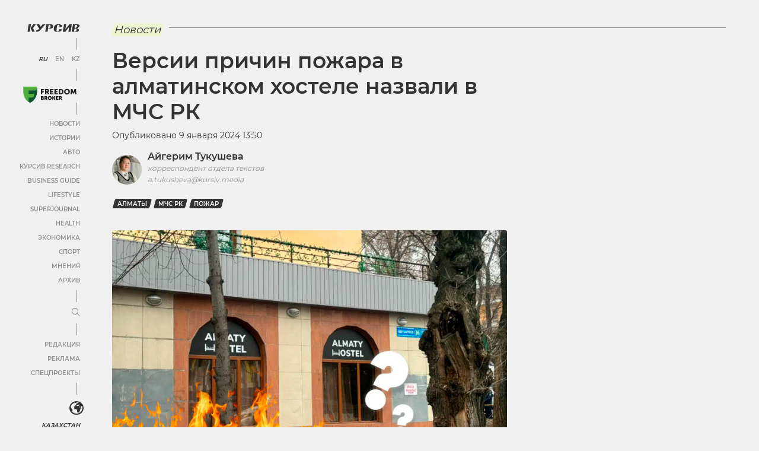

--- FILE ---
content_type: text/html; charset=UTF-8
request_url: https://kz.kursiv.media/2024-01-09/tksh-pozhar-khostel-almaty-mchs/
body_size: 60190
content:
<!doctype html>
<html lang="ru" prefix="og: http://ogp.me/ns# article: http://ogp.me/ns/article# profile: http://ogp.me/ns/profile# fb: http://ogp.me/ns/fb#">
<head>
    <meta charset="utf-8">
    <meta name="viewport" content="width=device-width, initial-scale=1, maximum-scale=5, user-scalable=1">
    <meta name="pmail-verification" content="af1075a1209f8f524687217a8b9e93dd">
    <link rel="shortcut icon" href="https://cdn-kz.kursiv.media/wp-content/themes/kursiv/dist/favicon.ico" type="image/ico">
            <link rel="preload" href="https://cdn-kz.kursiv.media/wp-content/themes/kursiv/dist/fonts/Montserrat/Montserrat-Regular.woff" as="font" type="font/woff" crossorigin>
        <link rel="preload" href="https://cdn-kz.kursiv.media/wp-content/themes/kursiv/dist/fonts/icons/icons.woff" as="font" type="font/woff" crossorigin>
        <title>Какие есть версии причин пожара в хостеле Алматы</title>
<link rel="preconnect" href="https://cdn-kz.kursiv.media"/>
<link rel='preload' href='/wp-content/themes/kursiv/dist/img/logo.svg' as='image' fetchpriority='high' />
<link rel='preload' href='/wp-content/themes/kursiv/dist/img/freedom-broker-logo.svg' as='image' fetchpriority='high' />
<link rel='preload' href='https://cdn-kz.kursiv.media/wp-content/themes/kursiv/dist/img/image-placeholder.svg' as='image' imagesrcset='' imagesizes=''/>

    <script>
        let isDeferredScriptsInitialized = false;
        try {
            window.isUserLoggedIn = false;

            //отложеная загрузка медленного внешнего JS
            window.deferredScripts = window.deferredScripts || [];

            function addDeferredScript(callback){
                //если инициализация уже прошла, то просто выполняем
                if (isDeferredScriptsInitialized) {
                    callback();
                    return;
                }

                window.deferredScripts = window.deferredScripts || [];
                window.deferredScripts.push(callback);
            }

            function initDeferredScript() {
                if (isDeferredScriptsInitialized === false) {
                    isDeferredScriptsInitialized = true;
                    window.deferredScripts.forEach(callback => callback());

                    setTimeout(() => {
                        window.removeEventListener('scroll', initDeferredScript, false);
                        window.removeEventListener('click', initDeferredScript, false);
                        window.removeEventListener('mousemove', initDeferredScript, false);
                        window.removeEventListener('touchstart', initDeferredScript, false);
                        window.removeEventListener('keydown', initDeferredScript, false);
                    }, 100);
                }
            }

            window.addEventListener('scroll', initDeferredScript, {passive: true});
            window.addEventListener('click', initDeferredScript, {passive: true});
            window.addEventListener('mousemove', initDeferredScript, {passive: true});
            window.addEventListener('touchstart', initDeferredScript, {passive: true});
            window.addEventListener('keydown', initDeferredScript, {passive: true});

            setTimeout(initDeferredScript, 7000);

            function removeBannersBg(id) {
                console.log('removeBannersBg');
                let ad = document.getElementById(id),
                    banner = ad ? ad.closest('.banner') : null;

                if (banner) {
                    banner.classList.remove('init-with-zero-height');
                    banner.style.backgroundColor = 'transparent';
                }
            }

            function hideBannersContainer(id) {
                console.log('hideBannersContainer');
                let ad = document.getElementById(id),
                    banner = ad ? ad.closest('.banner') : null;

                if (banner) banner.style.display = 'none';
            }
        } catch {}
    </script>

            <!-- Google Tag Manager (noscript) -->
<noscript><iframe src="https://www.googletagmanager.com/ns.html?id=GTM-NXZP63"
height="0" width="0" style="display:none;visibility:hidden"></iframe></noscript>
<!-- End Google Tag Manager (noscript) -->

        <script type="text/javascript">
            addDeferredScript(() => {
                !function () {
                    var t = document.createElement("script");
                    t.type = "text/javascript", t.async = !0, t.src = 'https://vk.com/js/api/openapi.js?169', t.onload = function () {
                        VK.Retargeting.Init("VK-RTRG-1319564-86nS5"), VK.Retargeting.Hit()
                    }, document.head.appendChild(t)
                }();
            });
        </script>

        <noscript><img src="https://vk.com/rtrg?p=VK-RTRG-1319564-86nS5" style="position:fixed; left:-999px;" alt=""/></noscript>

        <!-- Global site tag (gtag.js) - Google Analytics -->
<script>
        addDeferredScript(() => {
            (function () {
                var s = document.createElement('script');
                s.type = "text/javascript";
                s.async = true;
                s.src = "https://www.googletagmanager.com/gtag/js?id=UA-19185529-1";
                var fs = document.getElementsByTagName('script')[0];
                fs.parentNode.insertBefore(s, fs);
                window.dataLayer = window.dataLayer || [];
                function gtag(){dataLayer.push(arguments);}
                gtag('js', new Date());
                gtag('config', 'UA-19185529-1');
            })();
        });
</script>
        <!-- Meta Pixel Code -->
<script>
addDeferredScript(function(){
        !function(f,b,e,v,n,t,s)
        {if(f.fbq)return;n=f.fbq=function(){n.callMethod?
        n.callMethod.apply(n,arguments):n.queue.push(arguments)};
        if(!f._fbq)f._fbq=n;n.push=n;n.loaded=!0;n.version='2.0';
        n.queue=[];t=b.createElement(e);t.async=!0;
        t.src=v;s=b.getElementsByTagName(e)[0];
        s.parentNode.insertBefore(t,s)}(window, document,'script',
        'https://connect.facebook.net/en_US/fbevents.js');
        fbq('init', '1371498819954962');
        fbq('track', 'PageView');
});
</script>
<noscript><img height="1" width="1" style="display:none"
src="https://www.facebook.com/tr?id=1371498819954962&ev=PageView&noscript=1"
/></noscript>
<!-- End Meta Pixel Code -->
        <script>
/*
        addDeferredScript(() => {
            (function () {
                var s = document.createElement('script');
                s.type = "text/javascript";
                s.async = true;
                s.crossorigin = 'anonymous';
                s.src = "https://pagead2.googlesyndication.com/pagead/js/adsbygoogle.js?client=ca-pub-4145482025002073";
                var fs = document.getElementsByTagName('script')[0];
                fs.parentNode.insertBefore(s, fs);
            })();
        });
*/
</script>
        <!--LiveInternet counter-->
<script>
	addDeferredScript(function(){
		new Image().src = "https://counter.yadro.ru/hit?r"+
		escape(document.referrer)+((typeof(screen)=="undefined")?"":
		";s"+screen.width+"*"+screen.height+"*"+(screen.colorDepth?
		screen.colorDepth:screen.pixelDepth))+";u"+escape(document.URL)+
		";h"+escape(document.title.substring(0,150))+
		";"+Math.random();
	});
</script>
<!--/LiveInternet-->
        <script>
                  window.dataLayer = window.dataLayer || [];
                  addDeferredScript(() => {
                      function gtag(){ dataLayer.push(arguments); }
                      gtag('js', new Date());
                      gtag('config', 'UA-19185529-1' , {'content_group1': 'Новости'});
                  });
             </script>
    
    <script>
        window.yaContextCb = window.yaContextCb || [];

        addDeferredScript(() => {
            (function () {
                var s = document.createElement('script');
                s.type = "text/javascript";
                s.async = true;
                s.src = "https://yandex.ru/ads/system/context.js";
                var fs = document.getElementsByTagName('script')[0];
                fs.parentNode.insertBefore(s, fs);
            })();
        });
    </script>
    
    <script>
        document.addEventListener("DOMContentLoaded", function () {
        document.querySelectorAll('a[data-href]').forEach(function (el) {
            el.addEventListener('click', function (e) {
            const utmUrl = el.getAttribute('data-href');
            if (utmUrl) el.setAttribute('href', utmUrl);
            });
        });
        });
    </script>

    	<style>img:is([sizes="auto" i], [sizes^="auto," i]) { contain-intrinsic-size: 3000px 1500px }</style>
	
		<!-- All in One SEO Pro 4.9.1.1 - aioseo.com -->
	<meta name="description" content="Две возможные причины пожара в Almaty Hostel, в результате которого погибли 13 человек, назвал министр по ЧС Сырым Шарипханов." />
	<meta name="robots" content="max-image-preview:large" />
	<meta name="author" content="Айгерим Тукушева"/>
	<link rel="canonical" href="https://kz.kursiv.media/2024-01-09/tksh-pozhar-khostel-almaty-mchs/" />
	<meta name="generator" content="All in One SEO Pro (AIOSEO) 4.9.1.1" />
		<meta property="og:locale" content="ru_RU" />
		<meta property="og:site_name" content="Kursiv Media Казахстан" />
		<meta property="og:type" content="article" />
		<meta property="og:title" content="Какие есть версии причин пожара в хостеле Алматы" />
		<meta property="og:description" content="Две возможные причины пожара в Almaty Hostel, в результате которого погибли 13 человек, назвал министр по ЧС Сырым Шарипханов." />
		<meta property="og:url" content="https://kz.kursiv.media/2024-01-09/tksh-pozhar-khostel-almaty-mchs/" />
		<meta property="og:image" content="https://cdn-kz.kursiv.media/wp-content/uploads/2024/01/20.10.jpg" />
		<meta property="og:image:secure_url" content="https://cdn-kz.kursiv.media/wp-content/uploads/2024/01/20.10.jpg" />
		<meta property="og:image:width" content="1920" />
		<meta property="og:image:height" content="1080" />
		<meta property="article:published_time" content="2024-01-09T07:50:13+00:00" />
		<meta property="article:modified_time" content="2024-01-09T08:29:33+00:00" />
		<meta property="article:publisher" content="https://www.facebook.com/kursivkz/" />
		<meta name="twitter:card" content="summary_large_image" />
		<meta name="twitter:site" content="@Kursivkz" />
		<meta name="twitter:title" content="Какие есть версии причин пожара в хостеле Алматы" />
		<meta name="twitter:description" content="Две возможные причины пожара в Almaty Hostel, в результате которого погибли 13 человек, назвал министр по ЧС Сырым Шарипханов." />
		<meta name="twitter:creator" content="@Kursivkz" />
		<meta name="twitter:image" content="https://cdn-kz.kursiv.media/wp-content/uploads/2024/01/20.10.jpg" />
		<meta name="twitter:label1" content="Written by" />
		<meta name="twitter:data1" content="Айгерим Тукушева" />
		<!-- All in One SEO Pro -->

<link rel="preload" as="image" href="https://cdn-kz.kursiv.media/wp-content/uploads/2024/01/20.10-1024x576.jpg" imagesrcset="https://cdn-kz.kursiv.media/wp-content/uploads/2024/01/20.10-1024x576.jpg 1024w, https://cdn-kz.kursiv.media/wp-content/uploads/2024/01/20.10-300x169.jpg 300w, https://cdn-kz.kursiv.media/wp-content/uploads/2024/01/20.10-768x432.jpg 768w, https://cdn-kz.kursiv.media/wp-content/uploads/2024/01/20.10-1536x864.jpg 1536w, https://cdn-kz.kursiv.media/wp-content/uploads/2024/01/20.10.jpg 1920w" fetchpriority="high"><meta property="og:image" content="https://cdn-kz.kursiv.media/wp-content/uploads/2024/01/9d3f7c6407c794ac408c.jpg" />
<meta property="og:image:width" content="1200"/>
<meta property="og:image:height" content="630"/>
		<!-- This site uses the Google Analytics by MonsterInsights plugin v9.9.0 - Using Analytics tracking - https://www.monsterinsights.com/ -->
		<!-- Note: MonsterInsights is not currently configured on this site. The site owner needs to authenticate with Google Analytics in the MonsterInsights settings panel. -->
					<!-- No tracking code set -->
				<!-- / Google Analytics by MonsterInsights -->
		<link rel='stylesheet' id='aioseo/css/src/vue/standalone/blocks/table-of-contents/global.scss-css' href='https://cdn-kz.kursiv.media/wp-content/plugins/all-in-one-seo-pack-pro/dist/Pro/assets/css/table-of-contents/global.e90f6d47.css?ver=4.9.1.1' type='text/css' media='all' />
<link rel='stylesheet' id='aioseo/css/src/vue/standalone/blocks/pro/recipe/global.scss-css' href='https://cdn-kz.kursiv.media/wp-content/plugins/all-in-one-seo-pack-pro/dist/Pro/assets/css/recipe/global.67a3275f.css?ver=4.9.1.1' type='text/css' media='all' />
<link rel='stylesheet' id='aioseo/css/src/vue/standalone/blocks/pro/product/global.scss-css' href='https://cdn-kz.kursiv.media/wp-content/plugins/all-in-one-seo-pack-pro/dist/Pro/assets/css/product/global.61066cfb.css?ver=4.9.1.1' type='text/css' media='all' />
<style id='global-styles-inline-css' type='text/css'>
:root{--wp--preset--aspect-ratio--square: 1;--wp--preset--aspect-ratio--4-3: 4/3;--wp--preset--aspect-ratio--3-4: 3/4;--wp--preset--aspect-ratio--3-2: 3/2;--wp--preset--aspect-ratio--2-3: 2/3;--wp--preset--aspect-ratio--16-9: 16/9;--wp--preset--aspect-ratio--9-16: 9/16;--wp--preset--color--black: #000000;--wp--preset--color--cyan-bluish-gray: #abb8c3;--wp--preset--color--white: #ffffff;--wp--preset--color--pale-pink: #f78da7;--wp--preset--color--vivid-red: #cf2e2e;--wp--preset--color--luminous-vivid-orange: #ff6900;--wp--preset--color--luminous-vivid-amber: #fcb900;--wp--preset--color--light-green-cyan: #7bdcb5;--wp--preset--color--vivid-green-cyan: #00d084;--wp--preset--color--pale-cyan-blue: #8ed1fc;--wp--preset--color--vivid-cyan-blue: #0693e3;--wp--preset--color--vivid-purple: #9b51e0;--wp--preset--color--color-0: #ffffff;--wp--preset--color--color-1: #000000;--wp--preset--color--color-2: #333333;--wp--preset--color--color-3: #919191;--wp--preset--color--color-4: #f0f0f0;--wp--preset--color--color-6: #edf5d0;--wp--preset--gradient--vivid-cyan-blue-to-vivid-purple: linear-gradient(135deg,rgba(6,147,227,1) 0%,rgb(155,81,224) 100%);--wp--preset--gradient--light-green-cyan-to-vivid-green-cyan: linear-gradient(135deg,rgb(122,220,180) 0%,rgb(0,208,130) 100%);--wp--preset--gradient--luminous-vivid-amber-to-luminous-vivid-orange: linear-gradient(135deg,rgba(252,185,0,1) 0%,rgba(255,105,0,1) 100%);--wp--preset--gradient--luminous-vivid-orange-to-vivid-red: linear-gradient(135deg,rgba(255,105,0,1) 0%,rgb(207,46,46) 100%);--wp--preset--gradient--very-light-gray-to-cyan-bluish-gray: linear-gradient(135deg,rgb(238,238,238) 0%,rgb(169,184,195) 100%);--wp--preset--gradient--cool-to-warm-spectrum: linear-gradient(135deg,rgb(74,234,220) 0%,rgb(151,120,209) 20%,rgb(207,42,186) 40%,rgb(238,44,130) 60%,rgb(251,105,98) 80%,rgb(254,248,76) 100%);--wp--preset--gradient--blush-light-purple: linear-gradient(135deg,rgb(255,206,236) 0%,rgb(152,150,240) 100%);--wp--preset--gradient--blush-bordeaux: linear-gradient(135deg,rgb(254,205,165) 0%,rgb(254,45,45) 50%,rgb(107,0,62) 100%);--wp--preset--gradient--luminous-dusk: linear-gradient(135deg,rgb(255,203,112) 0%,rgb(199,81,192) 50%,rgb(65,88,208) 100%);--wp--preset--gradient--pale-ocean: linear-gradient(135deg,rgb(255,245,203) 0%,rgb(182,227,212) 50%,rgb(51,167,181) 100%);--wp--preset--gradient--electric-grass: linear-gradient(135deg,rgb(202,248,128) 0%,rgb(113,206,126) 100%);--wp--preset--gradient--midnight: linear-gradient(135deg,rgb(2,3,129) 0%,rgb(40,116,252) 100%);--wp--preset--font-size--small: 0.75em;--wp--preset--font-size--medium: 1em;--wp--preset--font-size--large: 1.25em;--wp--preset--font-size--x-large: 1.5em;--wp--preset--font-family--regular: Montserrat, sans-serif;--wp--preset--spacing--20: 0.5em;--wp--preset--spacing--30: 0.75em;--wp--preset--spacing--40: 1em;--wp--preset--spacing--50: 1.25em;--wp--preset--spacing--60: 2.25rem;--wp--preset--spacing--70: 3.38rem;--wp--preset--spacing--80: 5.06rem;--wp--preset--spacing--10: 0.25em;--wp--preset--shadow--natural: 6px 6px 9px rgba(0, 0, 0, 0.2);--wp--preset--shadow--deep: 12px 12px 50px rgba(0, 0, 0, 0.4);--wp--preset--shadow--sharp: 6px 6px 0px rgba(0, 0, 0, 0.2);--wp--preset--shadow--outlined: 6px 6px 0px -3px rgba(255, 255, 255, 1), 6px 6px rgba(0, 0, 0, 1);--wp--preset--shadow--crisp: 6px 6px 0px rgba(0, 0, 0, 1);}:root { --wp--style--global--content-size: 840px;--wp--style--global--wide-size: 1200px; }:where(body) { margin: 0; }.wp-site-blocks > .alignleft { float: left; margin-right: 2em; }.wp-site-blocks > .alignright { float: right; margin-left: 2em; }.wp-site-blocks > .aligncenter { justify-content: center; margin-left: auto; margin-right: auto; }:where(.is-layout-flex){gap: 0.5em;}:where(.is-layout-grid){gap: 0.5em;}.is-layout-flow > .alignleft{float: left;margin-inline-start: 0;margin-inline-end: 2em;}.is-layout-flow > .alignright{float: right;margin-inline-start: 2em;margin-inline-end: 0;}.is-layout-flow > .aligncenter{margin-left: auto !important;margin-right: auto !important;}.is-layout-constrained > .alignleft{float: left;margin-inline-start: 0;margin-inline-end: 2em;}.is-layout-constrained > .alignright{float: right;margin-inline-start: 2em;margin-inline-end: 0;}.is-layout-constrained > .aligncenter{margin-left: auto !important;margin-right: auto !important;}.is-layout-constrained > :where(:not(.alignleft):not(.alignright):not(.alignfull)){max-width: var(--wp--style--global--content-size);margin-left: auto !important;margin-right: auto !important;}.is-layout-constrained > .alignwide{max-width: var(--wp--style--global--wide-size);}body .is-layout-flex{display: flex;}.is-layout-flex{flex-wrap: wrap;align-items: center;}.is-layout-flex > :is(*, div){margin: 0;}body .is-layout-grid{display: grid;}.is-layout-grid > :is(*, div){margin: 0;}body{background-color: var(--wp--preset--color--white);color: var(--wp--preset--color--black);font-family: var(--wp--preset--font-family--regular);margin-top: 0;margin-right: 1.5rem;margin-bottom: 0;margin-left: 1.5rem;padding-top: 0;padding-right: 0;padding-bottom: 0;padding-left: 0;}a:where(:not(.wp-element-button)){text-decoration: underline;}h1{font-size: 36px;}h2{font-size: 22px;}h3{font-size: 18px;}h4{font-size: 18px;}h5{font-size: 18px;}h6{font-size: 18px;}:root :where(.wp-element-button, .wp-block-button__link){background-color: #32373c;border-width: 0;color: #fff;font-family: inherit;font-size: inherit;line-height: inherit;padding: calc(0.667em + 2px) calc(1.333em + 2px);text-decoration: none;}.has-black-color{color: var(--wp--preset--color--black) !important;}.has-cyan-bluish-gray-color{color: var(--wp--preset--color--cyan-bluish-gray) !important;}.has-white-color{color: var(--wp--preset--color--white) !important;}.has-pale-pink-color{color: var(--wp--preset--color--pale-pink) !important;}.has-vivid-red-color{color: var(--wp--preset--color--vivid-red) !important;}.has-luminous-vivid-orange-color{color: var(--wp--preset--color--luminous-vivid-orange) !important;}.has-luminous-vivid-amber-color{color: var(--wp--preset--color--luminous-vivid-amber) !important;}.has-light-green-cyan-color{color: var(--wp--preset--color--light-green-cyan) !important;}.has-vivid-green-cyan-color{color: var(--wp--preset--color--vivid-green-cyan) !important;}.has-pale-cyan-blue-color{color: var(--wp--preset--color--pale-cyan-blue) !important;}.has-vivid-cyan-blue-color{color: var(--wp--preset--color--vivid-cyan-blue) !important;}.has-vivid-purple-color{color: var(--wp--preset--color--vivid-purple) !important;}.has-color-0-color{color: var(--wp--preset--color--color-0) !important;}.has-color-1-color{color: var(--wp--preset--color--color-1) !important;}.has-color-2-color{color: var(--wp--preset--color--color-2) !important;}.has-color-3-color{color: var(--wp--preset--color--color-3) !important;}.has-color-4-color{color: var(--wp--preset--color--color-4) !important;}.has-color-6-color{color: var(--wp--preset--color--color-6) !important;}.has-black-background-color{background-color: var(--wp--preset--color--black) !important;}.has-cyan-bluish-gray-background-color{background-color: var(--wp--preset--color--cyan-bluish-gray) !important;}.has-white-background-color{background-color: var(--wp--preset--color--white) !important;}.has-pale-pink-background-color{background-color: var(--wp--preset--color--pale-pink) !important;}.has-vivid-red-background-color{background-color: var(--wp--preset--color--vivid-red) !important;}.has-luminous-vivid-orange-background-color{background-color: var(--wp--preset--color--luminous-vivid-orange) !important;}.has-luminous-vivid-amber-background-color{background-color: var(--wp--preset--color--luminous-vivid-amber) !important;}.has-light-green-cyan-background-color{background-color: var(--wp--preset--color--light-green-cyan) !important;}.has-vivid-green-cyan-background-color{background-color: var(--wp--preset--color--vivid-green-cyan) !important;}.has-pale-cyan-blue-background-color{background-color: var(--wp--preset--color--pale-cyan-blue) !important;}.has-vivid-cyan-blue-background-color{background-color: var(--wp--preset--color--vivid-cyan-blue) !important;}.has-vivid-purple-background-color{background-color: var(--wp--preset--color--vivid-purple) !important;}.has-color-0-background-color{background-color: var(--wp--preset--color--color-0) !important;}.has-color-1-background-color{background-color: var(--wp--preset--color--color-1) !important;}.has-color-2-background-color{background-color: var(--wp--preset--color--color-2) !important;}.has-color-3-background-color{background-color: var(--wp--preset--color--color-3) !important;}.has-color-4-background-color{background-color: var(--wp--preset--color--color-4) !important;}.has-color-6-background-color{background-color: var(--wp--preset--color--color-6) !important;}.has-black-border-color{border-color: var(--wp--preset--color--black) !important;}.has-cyan-bluish-gray-border-color{border-color: var(--wp--preset--color--cyan-bluish-gray) !important;}.has-white-border-color{border-color: var(--wp--preset--color--white) !important;}.has-pale-pink-border-color{border-color: var(--wp--preset--color--pale-pink) !important;}.has-vivid-red-border-color{border-color: var(--wp--preset--color--vivid-red) !important;}.has-luminous-vivid-orange-border-color{border-color: var(--wp--preset--color--luminous-vivid-orange) !important;}.has-luminous-vivid-amber-border-color{border-color: var(--wp--preset--color--luminous-vivid-amber) !important;}.has-light-green-cyan-border-color{border-color: var(--wp--preset--color--light-green-cyan) !important;}.has-vivid-green-cyan-border-color{border-color: var(--wp--preset--color--vivid-green-cyan) !important;}.has-pale-cyan-blue-border-color{border-color: var(--wp--preset--color--pale-cyan-blue) !important;}.has-vivid-cyan-blue-border-color{border-color: var(--wp--preset--color--vivid-cyan-blue) !important;}.has-vivid-purple-border-color{border-color: var(--wp--preset--color--vivid-purple) !important;}.has-color-0-border-color{border-color: var(--wp--preset--color--color-0) !important;}.has-color-1-border-color{border-color: var(--wp--preset--color--color-1) !important;}.has-color-2-border-color{border-color: var(--wp--preset--color--color-2) !important;}.has-color-3-border-color{border-color: var(--wp--preset--color--color-3) !important;}.has-color-4-border-color{border-color: var(--wp--preset--color--color-4) !important;}.has-color-6-border-color{border-color: var(--wp--preset--color--color-6) !important;}.has-vivid-cyan-blue-to-vivid-purple-gradient-background{background: var(--wp--preset--gradient--vivid-cyan-blue-to-vivid-purple) !important;}.has-light-green-cyan-to-vivid-green-cyan-gradient-background{background: var(--wp--preset--gradient--light-green-cyan-to-vivid-green-cyan) !important;}.has-luminous-vivid-amber-to-luminous-vivid-orange-gradient-background{background: var(--wp--preset--gradient--luminous-vivid-amber-to-luminous-vivid-orange) !important;}.has-luminous-vivid-orange-to-vivid-red-gradient-background{background: var(--wp--preset--gradient--luminous-vivid-orange-to-vivid-red) !important;}.has-very-light-gray-to-cyan-bluish-gray-gradient-background{background: var(--wp--preset--gradient--very-light-gray-to-cyan-bluish-gray) !important;}.has-cool-to-warm-spectrum-gradient-background{background: var(--wp--preset--gradient--cool-to-warm-spectrum) !important;}.has-blush-light-purple-gradient-background{background: var(--wp--preset--gradient--blush-light-purple) !important;}.has-blush-bordeaux-gradient-background{background: var(--wp--preset--gradient--blush-bordeaux) !important;}.has-luminous-dusk-gradient-background{background: var(--wp--preset--gradient--luminous-dusk) !important;}.has-pale-ocean-gradient-background{background: var(--wp--preset--gradient--pale-ocean) !important;}.has-electric-grass-gradient-background{background: var(--wp--preset--gradient--electric-grass) !important;}.has-midnight-gradient-background{background: var(--wp--preset--gradient--midnight) !important;}.has-small-font-size{font-size: var(--wp--preset--font-size--small) !important;}.has-medium-font-size{font-size: var(--wp--preset--font-size--medium) !important;}.has-large-font-size{font-size: var(--wp--preset--font-size--large) !important;}.has-x-large-font-size{font-size: var(--wp--preset--font-size--x-large) !important;}.has-regular-font-family{font-family: var(--wp--preset--font-family--regular) !important;}
:where(.wp-block-post-template.is-layout-flex){gap: 1.25em;}:where(.wp-block-post-template.is-layout-grid){gap: 1.25em;}
:where(.wp-block-columns.is-layout-flex){gap: 2em;}:where(.wp-block-columns.is-layout-grid){gap: 2em;}
:root :where(.wp-block-pullquote){font-size: 1.5em;line-height: 1.6;}
</style>
<link rel='stylesheet' id='restrict-wp-upload-type-css' href='https://cdn-kz.kursiv.media/wp-content/plugins/restrict-wp-upload-type/public/css/restrict-wp-upload-type-public.css?ver=1.0.2' type='text/css' media='all' />
<script type="text/javascript" src="https://cdn-kz.kursiv.media/wp-includes/js/jquery/jquery.min.js?ver=3.7.1" id="jquery-core-js"></script>
<script type="text/javascript" src="https://cdn-kz.kursiv.media/wp-includes/js/jquery/jquery-migrate.min.js?ver=3.4.1" id="jquery-migrate-js"></script>
<script type="text/javascript" src="https://cdn-kz.kursiv.media/wp-content/plugins/restrict-wp-upload-type/public/js/restrict-wp-upload-type-public.js?ver=1.0.2" id="restrict-wp-upload-type-js"></script>
<link rel='shortlink' href='https://kz.kursiv.media/?p=6111951' />
<script async src="https://jsc.idealmedia.io/site/1027958.js"></script>
<style>
@font-face{font-family:"Montserrat";src:url("/wp-content/themes/kursiv/dist/fonts/Montserrat/Montserrat-Regular.eot");src:url("/wp-content/themes/kursiv/dist/fonts/Montserrat/Montserrat-Regular.eot?#iefix") format("embedded-opentype"),url("/wp-content/themes/kursiv/dist/fonts/Montserrat/Montserrat-Regular.woff") format("woff"),url("/wp-content/themes/kursiv/dist/fonts/Montserrat/Montserrat-Regular.ttf") format("truetype");font-weight:normal;font-style:normal;font-display:swap}@font-face{font-family:"Montserrat";src:url("/wp-content/themes/kursiv/dist/fonts/Montserrat/Montserrat-Medium.eot");src:url("/wp-content/themes/kursiv/dist/fonts/Montserrat/Montserrat-Medium.eot?#iefix") format("embedded-opentype"),url("/wp-content/themes/kursiv/dist/fonts/Montserrat/Montserrat-Medium.woff") format("woff"),url("/wp-content/themes/kursiv/dist/fonts/Montserrat/Montserrat-Medium.ttf") format("truetype");font-weight:"500";font-style:normal;font-display:swap}@font-face{font-family:"Montserrat";src:url("/wp-content/themes/kursiv/dist/fonts/Montserrat/Montserrat-SemiBold.eot");src:url("/wp-content/themes/kursiv/dist/fonts/Montserrat/Montserrat-SemiBold.eot?#iefix") format("embedded-opentype"),url("/wp-content/themes/kursiv/dist/fonts/Montserrat/Montserrat-SemiBold.woff") format("woff"),url("/wp-content/themes/kursiv/dist/fonts/Montserrat/Montserrat-SemiBold.ttf") format("truetype");font-weight:"bold";font-style:normal;font-display:swap}.mt-0{margin-top:0px !important}.pt-0{padding-top:0px !important}.mb-0{margin-bottom:0px !important}.pb-0{padding-bottom:0px !important}.ml-0{margin-left:0px !important}.pl-0{padding-left:0px !important}.mr-0{margin-right:0px !important}.pr-0{padding-right:0px !important}.mt-10{margin-top:10px !important}.pt-10{padding-top:10px !important}.mb-10{margin-bottom:10px !important}.pb-10{padding-bottom:10px !important}.ml-10{margin-left:10px !important}.pl-10{padding-left:10px !important}.mr-10{margin-right:10px !important}.pr-10{padding-right:10px !important}.mt-15{margin-top:15px !important}.pt-15{padding-top:15px !important}.mb-15{margin-bottom:15px !important}.pb-15{padding-bottom:15px !important}.ml-15{margin-left:15px !important}.pl-15{padding-left:15px !important}.mr-15{margin-right:15px !important}.pr-15{padding-right:15px !important}.mt-20{margin-top:20px !important}.pt-20{padding-top:20px !important}.mb-20{margin-bottom:20px !important}.pb-20{padding-bottom:20px !important}.ml-20{margin-left:20px !important}.pl-20{padding-left:20px !important}.mr-20{margin-right:20px !important}.pr-20{padding-right:20px !important}.mt-30{margin-top:30px !important}.pt-30{padding-top:30px !important}.mb-30{margin-bottom:30px !important}.pb-30{padding-bottom:30px !important}.ml-30{margin-left:30px !important}.pl-30{padding-left:30px !important}.mr-30{margin-right:30px !important}.pr-30{padding-right:30px !important}.mt-50{margin-top:50px !important}.pt-50{padding-top:50px !important}.mb-50{margin-bottom:50px !important}.pb-50{padding-bottom:50px !important}.ml-50{margin-left:50px !important}.pl-50{padding-left:50px !important}.mr-50{margin-right:50px !important}.pr-50{padding-right:50px !important}.mt-100{margin-top:100px !important}.pt-100{padding-top:100px !important}.mb-100{margin-bottom:100px !important}.pb-100{padding-bottom:100px !important}.ml-100{margin-left:100px !important}.pl-100{padding-left:100px !important}.mr-100{margin-right:100px !important}.pr-100{padding-right:100px !important}.carousel{position:relative;-webkit-box-sizing:border-box;-moz-box-sizing:border-box;box-sizing:border-box}.carousel *,.carousel *:before,.carousel *:after{-webkit-box-sizing:inherit;-moz-box-sizing:inherit;box-sizing:inherit}.carousel.is-draggable{cursor:move;cursor:-webkit-grab;cursor:-moz-grab;cursor:grab}.carousel.is-dragging{cursor:move;cursor:-webkit-grabbing;cursor:-moz-grabbing;cursor:grabbing}.carousel__viewport{position:relative;overflow:hidden;max-width:100%;max-height:100%}.carousel__track{display:-webkit-box;display:-webkit-flex;display:-moz-box;display:flex}.carousel__slide{-webkit-box-flex:0;-webkit-flex:0 0 auto;-moz-box-flex:0;flex:0 0 auto;width:var(--carousel-slide-width, 60%);max-width:100%;padding:1rem;position:relative;overflow-x:hidden;overflow-y:auto;-ms-scroll-chaining:none;overscroll-behavior:contain}.has-dots{margin-bottom:-webkit-calc(.5rem + 22px);margin-bottom:-moz-calc(.5rem + 22px);margin-bottom:calc(.5rem + 22px)}.carousel__dots{margin:0 auto;padding:0;position:absolute;top:-webkit-calc(100% + .5rem);top:-moz-calc(100% + .5rem);top:calc(100% + .5rem);left:0;right:0;display:-webkit-box;display:-webkit-flex;display:-moz-box;display:flex;-webkit-box-pack:center;-webkit-justify-content:center;-moz-box-pack:center;justify-content:center;list-style:none;-webkit-user-select:none;-moz-user-select:none;-ms-user-select:none;user-select:none}.carousel__dots .carousel__dot{margin:0;padding:0;display:block;position:relative;width:22px;height:22px;cursor:pointer}.carousel__dots .carousel__dot:after{content:"";width:8px;height:8px;border-radius:50%;position:absolute;top:50%;left:50%;-webkit-transform:translate(-50%, -50%);-moz-transform:translate(-50%, -50%);-ms-transform:translate(-50%, -50%);transform:translate(-50%, -50%);background-color:currentColor;opacity:.25;-webkit-transition:opacity .15s ease-in-out;-moz-transition:opacity .15s ease-in-out;transition:opacity .15s ease-in-out}.carousel__dots .carousel__dot.is-selected:after{opacity:1}.carousel__button{width:var(--carousel-button-width, 48px);height:var(--carousel-button-height, 48px);padding:0;border:0;display:-webkit-box;display:-webkit-flex;display:-moz-box;display:flex;-webkit-box-pack:center;-webkit-justify-content:center;-moz-box-pack:center;justify-content:center;-webkit-box-align:center;-webkit-align-items:center;-moz-box-align:center;align-items:center;pointer-events:all;cursor:pointer;color:var(--carousel-button-color, currentColor);background:var(--carousel-button-bg, transparent);border-radius:var(--carousel-button-border-radius, 50%);-webkit-box-shadow:var(--carousel-button-shadow, none);box-shadow:var(--carousel-button-shadow, none);-webkit-transition:opacity .15s ease;-moz-transition:opacity .15s ease;transition:opacity .15s ease}.carousel__button.is-prev,.carousel__button.is-next{position:absolute;top:50%;-webkit-transform:translateY(-50%);-moz-transform:translateY(-50%);-ms-transform:translateY(-50%);transform:translateY(-50%)}.carousel__button.is-prev{left:10px}.carousel__button.is-next{right:10px}.carousel__button[disabled]{cursor:default;opacity:.3}.carousel__button svg{width:var(--carousel-button-svg-width, 50%);height:var(--carousel-button-svg-height, 50%);fill:none;stroke:currentColor;stroke-width:var(--carousel-button-svg-stroke-width, 1.5);stroke-linejoin:bevel;stroke-linecap:round;-webkit-filter:var(--carousel-button-svg-filter, none);filter:var(--carousel-button-svg-filter, none);pointer-events:none}html.with-fancybox{scroll-behavior:auto}body.compensate-for-scrollbar{overflow:hidden !important;touch-action:none}.fancybox__container{position:fixed;top:0;left:0;bottom:0;right:0;direction:ltr;margin:0;padding:env(safe-area-inset-top, 0px) env(safe-area-inset-right, 0px) env(safe-area-inset-bottom, 0px) env(safe-area-inset-left, 0px);-webkit-box-sizing:border-box;-moz-box-sizing:border-box;box-sizing:border-box;display:-webkit-box;display:-webkit-flex;display:-moz-box;display:flex;-webkit-box-orient:vertical;-webkit-box-direction:normal;-webkit-flex-direction:column;-moz-box-orient:vertical;-moz-box-direction:normal;flex-direction:column;color:var(--fancybox-color, #fff);-webkit-tap-highlight-color:rgba(0, 0, 0, 0);overflow:hidden;z-index:1050;outline:none;-webkit-transform-origin:top left;-moz-transform-origin:top left;-ms-transform-origin:top left;transform-origin:top left;--carousel-button-width: 48px;--carousel-button-height: 48px;--carousel-button-svg-width: 24px;--carousel-button-svg-height: 24px;--carousel-button-svg-stroke-width: 2.5;--carousel-button-svg-filter: drop-shadow(1px 1px 1px rgba(0, 0, 0, 0.4))}.fancybox__container *,.fancybox__container *::before,.fancybox__container *::after{-webkit-box-sizing:inherit;-moz-box-sizing:inherit;box-sizing:inherit}.fancybox__container :focus{outline:none}body:not(.is-using-mouse) .fancybox__container :focus{-webkit-box-shadow:0 0 0 1px #fff,0 0 0 2px var(--fancybox-accent-color, rgba(1, 210, 232, 0.94));box-shadow:0 0 0 1px #fff,0 0 0 2px var(--fancybox-accent-color, rgba(1, 210, 232, 0.94))}@media all and (min-width: 1024px){.fancybox__container{--carousel-button-width:48px;--carousel-button-height:48px;--carousel-button-svg-width:27px;--carousel-button-svg-height:27px}}.fancybox__backdrop{position:absolute;top:0;right:0;bottom:0;left:0;z-index:-1;background:var(--fancybox-bg, rgba(24, 24, 27, 0.92))}.fancybox__carousel{position:relative;-webkit-box-flex:1;-webkit-flex:1 1 auto;-moz-box-flex:1;flex:1 1 auto;min-height:0;height:100%;z-index:10}.fancybox__carousel.has-dots{margin-bottom:-webkit-calc(.5rem + 22px);margin-bottom:-moz-calc(.5rem + 22px);margin-bottom:calc(.5rem + 22px)}.fancybox__viewport{position:relative;width:100%;height:100%;overflow:visible;cursor:default}.fancybox__track{display:-webkit-box;display:-webkit-flex;display:-moz-box;display:flex;height:100%}.fancybox__slide{-webkit-box-flex:0;-webkit-flex:0 0 auto;-moz-box-flex:0;flex:0 0 auto;width:100%;max-width:100%;margin:0;padding:48px 8px 8px 8px;position:relative;-ms-scroll-chaining:none;overscroll-behavior:contain;display:-webkit-box;display:-webkit-flex;display:-moz-box;display:flex;-webkit-box-orient:vertical;-webkit-box-direction:normal;-webkit-flex-direction:column;-moz-box-orient:vertical;-moz-box-direction:normal;flex-direction:column;outline:0;overflow:auto;--carousel-button-width: 36px;--carousel-button-height: 36px;--carousel-button-svg-width: 22px;--carousel-button-svg-height: 22px}.fancybox__slide::before,.fancybox__slide::after{content:"";-webkit-box-flex:0;-webkit-flex:0 0 0;-moz-box-flex:0;flex:0 0 0;margin:auto}@media all and (min-width: 1024px){.fancybox__slide{padding:64px 100px}}.fancybox__content{margin:0 env(safe-area-inset-right, 0px) 0 env(safe-area-inset-left, 0px);padding:36px;color:var(--fancybox-content-color, #374151);background:var(--fancybox-content-bg, #fff);position:relative;-webkit-align-self:center;align-self:center;display:-webkit-box;display:-webkit-flex;display:-moz-box;display:flex;-webkit-box-orient:vertical;-webkit-box-direction:normal;-webkit-flex-direction:column;-moz-box-orient:vertical;-moz-box-direction:normal;flex-direction:column;z-index:20}.fancybox__content :focus:not(.carousel__button.is-close){outline:thin dotted;-webkit-box-shadow:none;box-shadow:none}.fancybox__caption{-webkit-align-self:center;align-self:center;max-width:100%;margin:0;padding:1rem 0 0 0;line-height:1.375;color:var(--fancybox-color, currentColor);visibility:visible;cursor:auto;-webkit-flex-shrink:0;flex-shrink:0;overflow-wrap:anywhere}.is-loading .fancybox__caption{visibility:hidden}.fancybox__container>.carousel__dots{top:100%;color:var(--fancybox-color, #fff)}.fancybox__nav .carousel__button{z-index:40}.fancybox__nav .carousel__button.is-next{right:8px}@media all and (min-width: 1024px){.fancybox__nav .carousel__button.is-next{right:40px}}.fancybox__nav .carousel__button.is-prev{left:8px}@media all and (min-width: 1024px){.fancybox__nav .carousel__button.is-prev{left:40px}}.carousel__button.is-close{position:absolute;top:8px;right:8px;top:-webkit-calc(env(safe-area-inset-top, 0px) + 8px);top:-moz-calc(env(safe-area-inset-top, 0px) + 8px);top:calc(env(safe-area-inset-top, 0px) + 8px);right:-webkit-calc(env(safe-area-inset-right, 0px) + 8px);right:-moz-calc(env(safe-area-inset-right, 0px) + 8px);right:calc(env(safe-area-inset-right, 0px) + 8px);z-index:40}@media all and (min-width: 1024px){.carousel__button.is-close{right:40px}}.fancybox__content>.carousel__button.is-close{position:absolute;top:-40px;right:0;color:var(--fancybox-color, #fff)}.fancybox__no-click,.fancybox__no-click button{pointer-events:none}.fancybox__spinner{position:absolute;top:50%;left:50%;-webkit-transform:translate(-50%, -50%);-moz-transform:translate(-50%, -50%);-ms-transform:translate(-50%, -50%);transform:translate(-50%, -50%);width:50px;height:50px;color:var(--fancybox-color, currentColor)}.fancybox__slide .fancybox__spinner{cursor:pointer;z-index:1053}.fancybox__spinner svg{-webkit-animation:fancybox-rotate 2s linear infinite;-moz-animation:fancybox-rotate 2s linear infinite;animation:fancybox-rotate 2s linear infinite;-webkit-transform-origin:center center;-moz-transform-origin:center center;-ms-transform-origin:center center;transform-origin:center center;position:absolute;top:0;right:0;bottom:0;left:0;margin:auto;width:100%;height:100%}.fancybox__spinner svg circle{fill:none;stroke-width:2.75;stroke-miterlimit:10;stroke-dasharray:1,200;stroke-dashoffset:0;-webkit-animation:fancybox-dash 1.5s ease-in-out infinite;-moz-animation:fancybox-dash 1.5s ease-in-out infinite;animation:fancybox-dash 1.5s ease-in-out infinite;stroke-linecap:round;stroke:currentColor}@-webkit-keyframes fancybox-rotate{100%{-webkit-transform:rotate(360deg);transform:rotate(360deg)}}@-moz-keyframes fancybox-rotate{100%{-moz-transform:rotate(360deg);transform:rotate(360deg)}}@keyframes fancybox-rotate{100%{-webkit-transform:rotate(360deg);-moz-transform:rotate(360deg);transform:rotate(360deg)}}@-webkit-keyframes fancybox-dash{0%{stroke-dasharray:1,200;stroke-dashoffset:0}50%{stroke-dasharray:89,200;stroke-dashoffset:-35px}100%{stroke-dasharray:89,200;stroke-dashoffset:-124px}}@-moz-keyframes fancybox-dash{0%{stroke-dasharray:1,200;stroke-dashoffset:0}50%{stroke-dasharray:89,200;stroke-dashoffset:-35px}100%{stroke-dasharray:89,200;stroke-dashoffset:-124px}}@keyframes fancybox-dash{0%{stroke-dasharray:1,200;stroke-dashoffset:0}50%{stroke-dasharray:89,200;stroke-dashoffset:-35px}100%{stroke-dasharray:89,200;stroke-dashoffset:-124px}}.fancybox__backdrop,.fancybox__caption,.fancybox__nav,.carousel__dots,.carousel__button.is-close{opacity:var(--fancybox-opacity, 1)}.fancybox__container.is-animated[aria-hidden=false] .fancybox__backdrop,.fancybox__container.is-animated[aria-hidden=false] .fancybox__caption,.fancybox__container.is-animated[aria-hidden=false] .fancybox__nav,.fancybox__container.is-animated[aria-hidden=false] .carousel__dots,.fancybox__container.is-animated[aria-hidden=false] .carousel__button.is-close{-webkit-animation:.15s ease backwards fancybox-fadeIn;-moz-animation:.15s ease backwards fancybox-fadeIn;animation:.15s ease backwards fancybox-fadeIn}.fancybox__container.is-animated.is-closing .fancybox__backdrop,.fancybox__container.is-animated.is-closing .fancybox__caption,.fancybox__container.is-animated.is-closing .fancybox__nav,.fancybox__container.is-animated.is-closing .carousel__dots,.fancybox__container.is-animated.is-closing .carousel__button.is-close{-webkit-animation:.15s ease both fancybox-fadeOut;-moz-animation:.15s ease both fancybox-fadeOut;animation:.15s ease both fancybox-fadeOut}.fancybox-fadeIn{-webkit-animation:.15s ease both fancybox-fadeIn;-moz-animation:.15s ease both fancybox-fadeIn;animation:.15s ease both fancybox-fadeIn}.fancybox-fadeOut{-webkit-animation:.1s ease both fancybox-fadeOut;-moz-animation:.1s ease both fancybox-fadeOut;animation:.1s ease both fancybox-fadeOut}.fancybox-zoomInUp{-webkit-animation:.2s ease both fancybox-zoomInUp;-moz-animation:.2s ease both fancybox-zoomInUp;animation:.2s ease both fancybox-zoomInUp}.fancybox-zoomOutDown{-webkit-animation:.15s ease both fancybox-zoomOutDown;-moz-animation:.15s ease both fancybox-zoomOutDown;animation:.15s ease both fancybox-zoomOutDown}.fancybox-throwOutUp{-webkit-animation:.15s ease both fancybox-throwOutUp;-moz-animation:.15s ease both fancybox-throwOutUp;animation:.15s ease both fancybox-throwOutUp}.fancybox-throwOutDown{-webkit-animation:.15s ease both fancybox-throwOutDown;-moz-animation:.15s ease both fancybox-throwOutDown;animation:.15s ease both fancybox-throwOutDown}@-webkit-keyframes fancybox-fadeIn{from{opacity:0}to{opacity:1}}@-moz-keyframes fancybox-fadeIn{from{opacity:0}to{opacity:1}}@keyframes fancybox-fadeIn{from{opacity:0}to{opacity:1}}@-webkit-keyframes fancybox-fadeOut{to{opacity:0}}@-moz-keyframes fancybox-fadeOut{to{opacity:0}}@keyframes fancybox-fadeOut{to{opacity:0}}@-webkit-keyframes fancybox-zoomInUp{from{-webkit-transform:scale(0.97) translate3d(0, 16px, 0);transform:scale(0.97) translate3d(0, 16px, 0);opacity:0}to{-webkit-transform:scale(1) translate3d(0, 0, 0);transform:scale(1) translate3d(0, 0, 0);opacity:1}}@-moz-keyframes fancybox-zoomInUp{from{-moz-transform:scale(0.97) translate3d(0, 16px, 0);transform:scale(0.97) translate3d(0, 16px, 0);opacity:0}to{-moz-transform:scale(1) translate3d(0, 0, 0);transform:scale(1) translate3d(0, 0, 0);opacity:1}}@keyframes fancybox-zoomInUp{from{-webkit-transform:scale(0.97) translate3d(0, 16px, 0);-moz-transform:scale(0.97) translate3d(0, 16px, 0);transform:scale(0.97) translate3d(0, 16px, 0);opacity:0}to{-webkit-transform:scale(1) translate3d(0, 0, 0);-moz-transform:scale(1) translate3d(0, 0, 0);transform:scale(1) translate3d(0, 0, 0);opacity:1}}@-webkit-keyframes fancybox-zoomOutDown{to{-webkit-transform:scale(0.97) translate3d(0, 16px, 0);transform:scale(0.97) translate3d(0, 16px, 0);opacity:0}}@-moz-keyframes fancybox-zoomOutDown{to{-moz-transform:scale(0.97) translate3d(0, 16px, 0);transform:scale(0.97) translate3d(0, 16px, 0);opacity:0}}@keyframes fancybox-zoomOutDown{to{-webkit-transform:scale(0.97) translate3d(0, 16px, 0);-moz-transform:scale(0.97) translate3d(0, 16px, 0);transform:scale(0.97) translate3d(0, 16px, 0);opacity:0}}@-webkit-keyframes fancybox-throwOutUp{to{-webkit-transform:translate3d(0, -30%, 0);transform:translate3d(0, -30%, 0);opacity:0}}@-moz-keyframes fancybox-throwOutUp{to{-moz-transform:translate3d(0, -30%, 0);transform:translate3d(0, -30%, 0);opacity:0}}@keyframes fancybox-throwOutUp{to{-webkit-transform:translate3d(0, -30%, 0);-moz-transform:translate3d(0, -30%, 0);transform:translate3d(0, -30%, 0);opacity:0}}@-webkit-keyframes fancybox-throwOutDown{to{-webkit-transform:translate3d(0, 30%, 0);transform:translate3d(0, 30%, 0);opacity:0}}@-moz-keyframes fancybox-throwOutDown{to{-moz-transform:translate3d(0, 30%, 0);transform:translate3d(0, 30%, 0);opacity:0}}@keyframes fancybox-throwOutDown{to{-webkit-transform:translate3d(0, 30%, 0);-moz-transform:translate3d(0, 30%, 0);transform:translate3d(0, 30%, 0);opacity:0}}.fancybox__carousel .carousel__slide{scrollbar-width:thin;scrollbar-color:#ccc rgba(255, 255, 255, 0.1)}.fancybox__carousel .carousel__slide::-webkit-scrollbar{width:8px;height:8px}.fancybox__carousel .carousel__slide::-webkit-scrollbar-track{background-color:rgba(255, 255, 255, 0.1)}.fancybox__carousel .carousel__slide::-webkit-scrollbar-thumb{background-color:#ccc;border-radius:2px;-webkit-box-shadow:inset 0 0 4px rgba(0, 0, 0, 0.2);box-shadow:inset 0 0 4px rgba(0, 0, 0, 0.2)}.fancybox__carousel.is-draggable .fancybox__slide,.fancybox__carousel.is-draggable .fancybox__slide .fancybox__content{cursor:move;cursor:-webkit-grab;cursor:-moz-grab;cursor:grab}.fancybox__carousel.is-dragging .fancybox__slide,.fancybox__carousel.is-dragging .fancybox__slide .fancybox__content{cursor:move;cursor:-webkit-grabbing;cursor:-moz-grabbing;cursor:grabbing}.fancybox__carousel .fancybox__slide .fancybox__content{cursor:auto}.fancybox__carousel .fancybox__slide.can-zoom_in .fancybox__content{cursor:-webkit-zoom-in;cursor:-moz-zoom-in;cursor:zoom-in}.fancybox__carousel .fancybox__slide.can-zoom_out .fancybox__content{cursor:-webkit-zoom-out;cursor:-moz-zoom-out;cursor:zoom-out}.fancybox__carousel .fancybox__slide.is-draggable .fancybox__content{cursor:move;cursor:-webkit-grab;cursor:-moz-grab;cursor:grab}.fancybox__carousel .fancybox__slide.is-dragging .fancybox__content{cursor:move;cursor:-webkit-grabbing;cursor:-moz-grabbing;cursor:grabbing}.fancybox__image{-webkit-transform-origin:0 0;-moz-transform-origin:0 0;-ms-transform-origin:0 0;transform-origin:0 0;-webkit-user-select:none;-moz-user-select:none;-ms-user-select:none;user-select:none;-webkit-transition:none;-moz-transition:none;transition:none}.has-image .fancybox__content{padding:0;background:rgba(0, 0, 0, 0);min-height:1px}.is-closing .has-image .fancybox__content{overflow:visible}.has-image[data-image-fit=contain]{overflow:visible;touch-action:none}.has-image[data-image-fit=contain] .fancybox__content{-webkit-box-orient:horizontal;-webkit-box-direction:normal;-webkit-flex-direction:row;-moz-box-orient:horizontal;-moz-box-direction:normal;flex-direction:row;-webkit-flex-wrap:wrap;flex-wrap:wrap}.has-image[data-image-fit=contain] .fancybox__image{max-width:100%;max-height:100%;-o-object-fit:contain;object-fit:contain}.has-image[data-image-fit=contain-w]{overflow-x:hidden;overflow-y:auto}.has-image[data-image-fit=contain-w] .fancybox__content{min-height:auto}.has-image[data-image-fit=contain-w] .fancybox__image{max-width:100%;height:auto}.has-image[data-image-fit=cover]{overflow:visible;touch-action:none}.has-image[data-image-fit=cover] .fancybox__content{width:100%;height:100%}.has-image[data-image-fit=cover] .fancybox__image{width:100%;height:100%;-o-object-fit:cover;object-fit:cover}.fancybox__carousel .fancybox__slide.has-iframe .fancybox__content,.fancybox__carousel .fancybox__slide.has-map .fancybox__content,.fancybox__carousel .fancybox__slide.has-pdf .fancybox__content,.fancybox__carousel .fancybox__slide.has-video .fancybox__content,.fancybox__carousel .fancybox__slide.has-html5video .fancybox__content{max-width:100%;-webkit-flex-shrink:1;flex-shrink:1;min-height:1px;overflow:visible}.fancybox__carousel .fancybox__slide.has-iframe .fancybox__content,.fancybox__carousel .fancybox__slide.has-map .fancybox__content,.fancybox__carousel .fancybox__slide.has-pdf .fancybox__content{width:100%;height:80%}.fancybox__carousel .fancybox__slide.has-video .fancybox__content,.fancybox__carousel .fancybox__slide.has-html5video .fancybox__content{width:960px;height:540px;max-width:100%;max-height:100%}.fancybox__carousel .fancybox__slide.has-map .fancybox__content,.fancybox__carousel .fancybox__slide.has-pdf .fancybox__content,.fancybox__carousel .fancybox__slide.has-video .fancybox__content,.fancybox__carousel .fancybox__slide.has-html5video .fancybox__content{padding:0;background:rgba(24, 24, 27, 0.9);color:#fff}.fancybox__carousel .fancybox__slide.has-map .fancybox__content{background:#e5e3df}.fancybox__html5video,.fancybox__iframe{border:0;display:block;height:100%;width:100%;background:rgba(0, 0, 0, 0)}.fancybox-placeholder{position:absolute;width:1px;height:1px;padding:0;margin:-1px;overflow:hidden;clip:rect(0, 0, 0, 0);white-space:nowrap;border-width:0}.fancybox__thumbs{-webkit-box-flex:0;-webkit-flex:0 0 auto;-moz-box-flex:0;flex:0 0 auto;position:relative;padding:0px 3px;opacity:var(--fancybox-opacity, 1)}.fancybox__container.is-animated[aria-hidden=false] .fancybox__thumbs{-webkit-animation:.15s ease-in backwards fancybox-fadeIn;-moz-animation:.15s ease-in backwards fancybox-fadeIn;animation:.15s ease-in backwards fancybox-fadeIn}.fancybox__container.is-animated.is-closing .fancybox__thumbs{opacity:0}.fancybox__thumbs .carousel__slide{-webkit-box-flex:0;-webkit-flex:0 0 auto;-moz-box-flex:0;flex:0 0 auto;width:var(--fancybox-thumbs-width, 96px);margin:0;padding:8px 3px;-webkit-box-sizing:content-box;-moz-box-sizing:content-box;box-sizing:content-box;display:-webkit-box;display:-webkit-flex;display:-moz-box;display:flex;-webkit-box-align:center;-webkit-align-items:center;-moz-box-align:center;align-items:center;-webkit-box-pack:center;-webkit-justify-content:center;-moz-box-pack:center;justify-content:center;overflow:visible;cursor:pointer}.fancybox__thumbs .carousel__slide .fancybox__thumb::after{content:"";position:absolute;top:0;left:0;right:0;bottom:0;border-width:5px;border-style:solid;border-color:var(--fancybox-accent-color, rgba(34, 213, 233, 0.96));opacity:0;-webkit-transition:opacity .15s ease;-moz-transition:opacity .15s ease;transition:opacity .15s ease;border-radius:var(--fancybox-thumbs-border-radius, 4px)}.fancybox__thumbs .carousel__slide.is-nav-selected .fancybox__thumb::after{opacity:.92}.fancybox__thumbs .carousel__slide>*{pointer-events:none;-webkit-user-select:none;-moz-user-select:none;-ms-user-select:none;user-select:none}.fancybox__thumb{position:relative;width:100%;padding-top:-webkit-calc(100%/(var(--fancybox-thumbs-ratio, 1.5)));padding-top:-moz-calc(100%/(var(--fancybox-thumbs-ratio, 1.5)));padding-top:calc(100%/(var(--fancybox-thumbs-ratio, 1.5)));-webkit-background-size:cover;background-size:cover;background-position:center center;background-color:rgba(255, 255, 255, 0.1);background-repeat:no-repeat;border-radius:var(--fancybox-thumbs-border-radius, 4px)}.fancybox__toolbar{position:absolute;top:0;right:0;left:0;z-index:20;background:-webkit-gradient(linear, left bottom, left top, from(hsla(0deg, 0%, 0%, 0)), color-stop(8.1%, hsla(0deg, 0%, 0%, 0.006)), color-stop(15.5%, hsla(0deg, 0%, 0%, 0.021)), color-stop(22.5%, hsla(0deg, 0%, 0%, 0.046)), color-stop(29%, hsla(0deg, 0%, 0%, 0.077)), color-stop(35.3%, hsla(0deg, 0%, 0%, 0.114)), color-stop(41.2%, hsla(0deg, 0%, 0%, 0.155)), color-stop(47.1%, hsla(0deg, 0%, 0%, 0.198)), color-stop(52.9%, hsla(0deg, 0%, 0%, 0.242)), color-stop(58.8%, hsla(0deg, 0%, 0%, 0.285)), color-stop(64.7%, hsla(0deg, 0%, 0%, 0.326)), color-stop(71%, hsla(0deg, 0%, 0%, 0.363)), color-stop(77.5%, hsla(0deg, 0%, 0%, 0.394)), color-stop(84.5%, hsla(0deg, 0%, 0%, 0.419)), color-stop(91.9%, hsla(0deg, 0%, 0%, 0.434)), to(hsla(0deg, 0%, 0%, 0.44)));background:-webkit-linear-gradient(bottom, hsla(0deg, 0%, 0%, 0) 0%, hsla(0deg, 0%, 0%, 0.006) 8.1%, hsla(0deg, 0%, 0%, 0.021) 15.5%, hsla(0deg, 0%, 0%, 0.046) 22.5%, hsla(0deg, 0%, 0%, 0.077) 29%, hsla(0deg, 0%, 0%, 0.114) 35.3%, hsla(0deg, 0%, 0%, 0.155) 41.2%, hsla(0deg, 0%, 0%, 0.198) 47.1%, hsla(0deg, 0%, 0%, 0.242) 52.9%, hsla(0deg, 0%, 0%, 0.285) 58.8%, hsla(0deg, 0%, 0%, 0.326) 64.7%, hsla(0deg, 0%, 0%, 0.363) 71%, hsla(0deg, 0%, 0%, 0.394) 77.5%, hsla(0deg, 0%, 0%, 0.419) 84.5%, hsla(0deg, 0%, 0%, 0.434) 91.9%, hsla(0deg, 0%, 0%, 0.44) 100%);background:-moz-linear-gradient(bottom, hsla(0deg, 0%, 0%, 0) 0%, hsla(0deg, 0%, 0%, 0.006) 8.1%, hsla(0deg, 0%, 0%, 0.021) 15.5%, hsla(0deg, 0%, 0%, 0.046) 22.5%, hsla(0deg, 0%, 0%, 0.077) 29%, hsla(0deg, 0%, 0%, 0.114) 35.3%, hsla(0deg, 0%, 0%, 0.155) 41.2%, hsla(0deg, 0%, 0%, 0.198) 47.1%, hsla(0deg, 0%, 0%, 0.242) 52.9%, hsla(0deg, 0%, 0%, 0.285) 58.8%, hsla(0deg, 0%, 0%, 0.326) 64.7%, hsla(0deg, 0%, 0%, 0.363) 71%, hsla(0deg, 0%, 0%, 0.394) 77.5%, hsla(0deg, 0%, 0%, 0.419) 84.5%, hsla(0deg, 0%, 0%, 0.434) 91.9%, hsla(0deg, 0%, 0%, 0.44) 100%);background:linear-gradient(to top, hsla(0deg, 0%, 0%, 0) 0%, hsla(0deg, 0%, 0%, 0.006) 8.1%, hsla(0deg, 0%, 0%, 0.021) 15.5%, hsla(0deg, 0%, 0%, 0.046) 22.5%, hsla(0deg, 0%, 0%, 0.077) 29%, hsla(0deg, 0%, 0%, 0.114) 35.3%, hsla(0deg, 0%, 0%, 0.155) 41.2%, hsla(0deg, 0%, 0%, 0.198) 47.1%, hsla(0deg, 0%, 0%, 0.242) 52.9%, hsla(0deg, 0%, 0%, 0.285) 58.8%, hsla(0deg, 0%, 0%, 0.326) 64.7%, hsla(0deg, 0%, 0%, 0.363) 71%, hsla(0deg, 0%, 0%, 0.394) 77.5%, hsla(0deg, 0%, 0%, 0.419) 84.5%, hsla(0deg, 0%, 0%, 0.434) 91.9%, hsla(0deg, 0%, 0%, 0.44) 100%);padding:0;touch-action:none;display:-webkit-box;display:-webkit-flex;display:-moz-box;display:flex;-webkit-box-pack:justify;-webkit-justify-content:space-between;-moz-box-pack:justify;justify-content:space-between;--carousel-button-svg-width: 20px;--carousel-button-svg-height: 20px;opacity:var(--fancybox-opacity, 1);text-shadow:var(--fancybox-toolbar-text-shadow, 1px 1px 1px rgba(0, 0, 0, 0.4))}@media all and (min-width: 1024px){.fancybox__toolbar{padding:8px}}.fancybox__container.is-animated[aria-hidden=false] .fancybox__toolbar{-webkit-animation:.15s ease-in backwards fancybox-fadeIn;-moz-animation:.15s ease-in backwards fancybox-fadeIn;animation:.15s ease-in backwards fancybox-fadeIn}.fancybox__container.is-animated.is-closing .fancybox__toolbar{opacity:0}.fancybox__toolbar__items{display:-webkit-box;display:-webkit-flex;display:-moz-box;display:flex}.fancybox__toolbar__items--left{margin-right:auto}.fancybox__toolbar__items--center{position:absolute;left:50%;-webkit-transform:translateX(-50%);-moz-transform:translateX(-50%);-ms-transform:translateX(-50%);transform:translateX(-50%)}.fancybox__toolbar__items--right{margin-left:auto}@media(max-width: 640px){.fancybox__toolbar__items--center:not(:last-child){display:none}}.fancybox__counter{min-width:72px;padding:0 10px;line-height:var(--carousel-button-height, 48px);text-align:center;font-size:17px;font-variant-numeric:tabular-nums;-webkit-font-smoothing:subpixel-antialiased}.fancybox__progress{background:var(--fancybox-accent-color, rgba(34, 213, 233, 0.96));height:3px;left:0;position:absolute;right:0;top:0;-webkit-transform:scaleX(0);-moz-transform:scaleX(0);-ms-transform:scaleX(0);transform:scaleX(0);-webkit-transform-origin:0;-moz-transform-origin:0;-ms-transform-origin:0;transform-origin:0;-webkit-transition-property:-webkit-transform;transition-property:-webkit-transform;-moz-transition-property:transform, -moz-transform;transition-property:transform;transition-property:transform, -webkit-transform, -moz-transform;-webkit-transition-timing-function:linear;-moz-transition-timing-function:linear;transition-timing-function:linear;z-index:30;-webkit-user-select:none;-moz-user-select:none;-ms-user-select:none;user-select:none}.fancybox__container:-webkit-full-screen::backdrop{opacity:0}.fancybox__container:-moz-full-screen::backdrop{opacity:0}.fancybox__container:-ms-fullscreen::backdrop{opacity:0}.fancybox__container:fullscreen::-webkit-backdrop{opacity:0}.fancybox__container:fullscreen::backdrop{opacity:0}.fancybox__button--fullscreen g:nth-child(2){display:none}.fancybox__container:-webkit-full-screen .fancybox__button--fullscreen g:nth-child(1){display:none}.fancybox__container:-moz-full-screen .fancybox__button--fullscreen g:nth-child(1){display:none}.fancybox__container:-ms-fullscreen .fancybox__button--fullscreen g:nth-child(1){display:none}.fancybox__container:fullscreen .fancybox__button--fullscreen g:nth-child(1){display:none}.fancybox__container:-webkit-full-screen .fancybox__button--fullscreen g:nth-child(2){display:block}.fancybox__container:-moz-full-screen .fancybox__button--fullscreen g:nth-child(2){display:block}.fancybox__container:-ms-fullscreen .fancybox__button--fullscreen g:nth-child(2){display:block}.fancybox__container:fullscreen .fancybox__button--fullscreen g:nth-child(2){display:block}.fancybox__button--slideshow g:nth-child(2){display:none}.fancybox__container.has-slideshow .fancybox__button--slideshow g:nth-child(1){display:none}.fancybox__container.has-slideshow .fancybox__button--slideshow g:nth-child(2){display:block}@font-face{font-family:"icons";src:url("/wp-content/themes/kursiv/dist/fonts/icons/icons.eot?h2t6ia");src:url("/wp-content/themes/kursiv/dist/fonts/icons/icons.eot?h2t6ia#iefix") format("embedded-opentype"),url("/wp-content/themes/kursiv/dist/fonts/icons/icons.ttf?h2t6ia") format("truetype"),url("/wp-content/themes/kursiv/dist/fonts/icons/icons.woff?h2t6ia") format("woff"),url("/wp-content/themes/kursiv/dist/fonts/icons/icons.svg?h2t6ia#icons") format("svg");font-weight:normal;font-style:normal;font-display:block}[class^=icon-],[class*=" icon-"]{font-family:"icons" !important;speak:never;font-style:normal;font-weight:normal;font-variant:normal;text-transform:none;line-height:1;-webkit-font-smoothing:antialiased;-moz-osx-font-smoothing:grayscale}.icon-threads:before{content:""}.icon-kursiv:before{content:""}.icon-flash:before{content:""}.icon-archive:before{content:""}.icon-arrow-down:before{content:""}.icon-arrow-left:before{content:""}.icon-arrow-right:before{content:""}.icon-arrow-up-circle:before{content:""}.icon-arrow-up:before{content:""}.icon-at:before{content:""}.icon-dots:before{content:""}.icon-facebook:before{content:""}.icon-globe:before{content:""}.icon-instagram:before{content:""}.icon-phone:before{content:""}.icon-pinterest:before{content:""}.icon-place:before{content:""}.icon-search:before{content:""}.icon-stocks:before{content:""}.icon-tag:before{content:""}.icon-telegram:before{content:""}.icon-tiktok:before{content:""}.icon-twitter:before{content:""}.icon-user:before{content:""}.icon-vk:before{content:""}.icon-youtube:before{content:""}.icon-zen:before{content:""}.icon-linkedin:before{content:""}.icon-close:before{content:""}.icon-play:before{content:""}.icon-pause:before{content:""}.icon-vk-alt:before{content:""}.icon-twitter-alt:before{content:""}.icon-telegram-alt:before{content:""}.icon-facebook-alt:before{content:""}.icon-facebook-alt-2:before{content:""}.icon-cookie:before{content:""}.icon-tick:before{content:""}.icon-fireworks:before{content:""}.icon-telegram-alt-2:before{content:""}.icon-scale:before{content:""}.icon-end-article-sign:before{content:""}.icon-attention:before{content:""}.icon-info:before{content:""}.icon-vk-alt-2:before{content:""}.icon-facebook-alt-3:before{content:""}.icon-instagram-alt-2:before{content:""}.icon-twitter-alt-2:before{content:""}.icon-star:before{content:""}*::-moz-selection{background:#edf5d0}*::selection{background:#edf5d0}*,*::before,*::after{-webkit-box-sizing:border-box;-moz-box-sizing:border-box;box-sizing:border-box}html{min-height:100%;line-height:26px;font-size:18px;-webkit-text-size-adjust:100%;-webkit-tap-highlight-color:rgba(0,0,0,0)}body{position:relative;margin:0;min-height:100%;min-width:320px;color:#333;font-family:Montserrat,sans-serif;font-weight:normal;text-align:left;background-color:#f0f0f0;overflow-x:hidden;-webkit-font-smoothing:antialiased}#wpadminbar{position:fixed}a{color:inherit;text-decoration:none}a:hover{color:inherit;text-decoration:none}a.disabled{opacity:.5;cursor:not-allowed;pointer-events:none}a.disabled:hover{color:inherit !important}a[href=""]{cursor:default}address{font-style:normal}b,strong{font-weight:600}button{margin:0;color:inherit;font-family:inherit;border:none;outline:none;-webkit-user-select:none;-moz-user-select:none;-ms-user-select:none;user-select:none;background-color:rgba(0,0,0,0)}button:focus,button:active{outline:none;-webkit-box-shadow:none;box-shadow:none}button:disabled{opacity:.5;cursor:default}button:not(:disabled),[type=button]:not(:disabled),[type=reset]:not(:disabled),[type=submit]:not(:disabled){cursor:pointer}button,[type=button],[type=reset],[type=submit]{-webkit-appearance:button}input[type=search]::-ms-clear,input[type=search]::-ms-reveal{width:0;height:0}input[type=search]::-webkit-search-cancel-button,input[type=search]::-webkit-search-results-button,input[type=search]::-webkit-search-cancel-button,input[type=search]::-webkit-search-results-button{display:none}input,select,optgroup,textarea{margin:0;padding:10px;color:inherit;font-family:inherit;font-size:inherit;line-height:inherit;background-color:rgba(0,0,0,0);border:1px solid #919191;border-radius:5px}input:focus,input:active,select:focus,select:active,optgroup:focus,optgroup:active,textarea:focus,textarea:active{outline:none;-webkit-box-shadow:none;box-shadow:none}input,select{height:34px}h1,h2,h3,h4,h5,h6{margin:0}pre{margin-top:0;padding:20px;width:100%;background:beige;z-index:15}[v-cloak]{display:none}[hidden]{visibility:hidden}.banner{margin:0 auto;height:auto;background-color:#dfdfdf}.banner.init-with-zero-height{height:0 !important;min-height:0 !important;margin-bottom:0 !important;margin-top:0 !important}.banner-1{margin-bottom:30px;max-width:1200px;width:100%;min-height:90px}.banner-2{margin-bottom:0;margin-right:unset;height:600px;width:300px}.banner-4{margin-bottom:20px;height:80px;width:240px}.banner-5{margin-bottom:0;height:400px;width:240px;background-color:#dfdfdf}.banner-6,.banner-11{display:none}.banner-7{margin-bottom:1.45em;margin-right:369px;min-height:90px}.banner-8{margin-top:20px;min-height:50px}.banner-8 iframe{height:50px !important}.banner-9{margin-top:20px;height:200px;width:300px}.banner-10{height:670px}@media screen and (max-width: 1024px){.banner-1,.banner-2,.banner-3,.banner-4,.banner-5,.banner-7,.banner-9{display:none}.banner-6{display:block;min-height:250px;width:300px;margin-top:50px;margin-bottom:50px}.banner-11{display:block;min-height:90px;width:100%;margin-top:50px;margin-bottom:50px}}@media screen and (max-width: 1024px){.section-sidebar__banner .banner-6{display:none;margin-left:30px}}@media screen and (max-width: 767px){.section-sidebar__banner .banner-6{display:block;margin-left:auto}}.section+.banner{margin-top:50px}.top-bar .banner{margin-top:0}.__widgets_placeholder_mobile{display:none}@media screen and (max-width: 1024px){.__widgets_placeholder_mobile{display:block}.__widgets_placeholder_mobile .container-102885 .list-container>div{width:25%}}@media screen and (max-width: 767px){.__widgets_placeholder_mobile .container-102885 .list-container>div{width:50%}}.__widgets_placeholder_mobile .container-102885{max-width:100%}.widgets-title-mobile{display:none !important}@media screen and (max-width: 1024px){.widgets-title-mobile{display:-webkit-box !important;display:-webkit-flex !important;display:-moz-box !important;display:flex !important}.widgets-title-mobile[hidden]{display:none !important}}.social-link-main-container{border:1px solid #333;margin-right:369px;height:136px}.social-link-main-container.investments{border-color:#00991a}.social-link-sub-container{display:-webkit-box;display:-webkit-flex;display:-moz-box;display:flex;-webkit-box-orient:horizontal;-webkit-box-direction:normal;-webkit-flex-direction:row;-moz-box-orient:horizontal;-moz-box-direction:normal;flex-direction:row;-webkit-box-align:center;-webkit-align-items:center;-moz-box-align:center;align-items:center;height:136px}.social-link-column{margin-left:30px;display:-webkit-box;display:-webkit-flex;display:-moz-box;display:flex;gap:13px;-webkit-box-pack:space-evenly;-webkit-justify-content:space-evenly;-moz-box-pack:space-evenly;justify-content:space-evenly;-webkit-box-orient:vertical;-webkit-box-direction:normal;-webkit-flex-direction:column;-moz-box-orient:vertical;-moz-box-direction:normal;flex-direction:column}.social-link-subscribe-text{margin-right:70px;color:#333;font-family:Montserrat,serif;font-size:18px;font-weight:400;line-height:23px;letter-spacing:.03em;text-align:left;display:-webkit-box;display:-webkit-flex;display:-moz-box;display:flex;text-transform:uppercase}.social-link-subscribe-container{margin-left:auto;margin-right:35px;width:200px;height:36px;display:-webkit-box;display:-webkit-flex;display:-moz-box;display:flex;-webkit-box-align:center;-webkit-align-items:center;-moz-box-align:center;align-items:center;-webkit-box-pack:center;-webkit-justify-content:center;-moz-box-pack:center;justify-content:center;background:#333;border-radius:3px;-webkit-transform:matrix(1, 0, -0.26, 0.96, 0, 0);-moz-transform:matrix(1, 0, -0.26, 0.96, 0, 0);-ms-transform:matrix(1, 0, -0.26, 0.96, 0, 0);transform:matrix(1, 0, -0.26, 0.96, 0, 0)}.social-link-subscribe-container-text{-webkit-transform:matrix(1, 0, 0.26, 0.96, 0, 0);-moz-transform:matrix(1, 0, 0.26, 0.96, 0, 0);-ms-transform:matrix(1, 0, 0.26, 0.96, 0, 0);transform:matrix(1, 0, 0.26, 0.96, 0, 0);font-family:Montserrat,serif;font-style:italic;font-weight:600;font-size:16px;line-height:21px;letter-spacing:.03em;text-transform:uppercase;-webkit-font-feature-settings:"pnum" on,"lnum" on;-moz-font-feature-settings:"pnum" on,"lnum" on;font-feature-settings:"pnum" on,"lnum" on;color:#f3ffd5}.social-link-mobile-icon{display:none}@media(min-width: 1025px)and (max-width: 1300px),(max-width: 767px){.social-link-logo{display:none}.social-link-main-container{height:150px}.social-link-sub-container{height:150px;-webkit-box-orient:vertical;-webkit-box-direction:normal;-webkit-flex-direction:column;-moz-box-orient:vertical;-moz-box-direction:normal;flex-direction:column;-webkit-box-pack:center;-webkit-justify-content:center;-moz-box-pack:center;justify-content:center;gap:10px}.social-link-subscribe-container{margin-left:0;margin-right:0}.social-link-desktop-icon{display:none}.social-link-mobile-icon{display:-webkit-box;display:-webkit-flex;display:-moz-box;display:flex}.social-link-mobile-icon svg{height:40px;width:auto}.social-link-column{margin-right:30px;-webkit-box-orient:horizontal;-webkit-box-direction:normal;-webkit-flex-direction:row;-moz-box-orient:horizontal;-moz-box-direction:normal;flex-direction:row;-webkit-box-align:center;-webkit-align-items:center;-moz-box-align:center;align-items:center}.social-link-subscribe-text{display:block;text-align:left;margin-right:0}}@media(max-width: 1024px){.social-link-main-container{margin-right:0}}@media(max-width: 767px){.social-link-main-container{margin-right:0}}.alert{padding:10px;display:-webkit-box;display:-webkit-flex;display:-moz-box;display:flex;color:#edf5d0;background-color:rgba(51,51,51,.95);font-size:10px;line-height:1.2;font-style:normal;font-weight:600;text-transform:uppercase}@media screen and (max-width: 767px){.alert{font-size:12px}}.alert-cookie{position:fixed;bottom:-100%;left:185px;right:55px;min-height:76px;border-radius:20px 20px 0 0;z-index:13;-webkit-transition:bottom 2s;-moz-transition:bottom 2s;transition:bottom 2s}@media screen and (max-width: 1024px){.alert-cookie{left:0;right:0}}@media screen and (max-width: 767px){.alert-cookie{padding:20px;min-height:220px}}.alert-cookie.active{bottom:0;-webkit-transition:bottom 2s;-moz-transition:bottom 2s;transition:bottom 2s}.alert-cookie__icon{display:block;font-size:24px;color:#edf5d0}.alert-cookie__content{margin-left:10px;display:-webkit-box;display:-webkit-flex;display:-moz-box;display:flex;width:85%}@media screen and (max-width: 767px){.alert-cookie__content{margin-right:10px;-webkit-box-orient:vertical;-webkit-box-direction:normal;-webkit-flex-direction:column;-moz-box-orient:vertical;-moz-box-direction:normal;flex-direction:column;width:100%}}.alert-cookie__content .alert-cookie__title,.alert-cookie__content .alert-cookie__text{margin-top:7px}.alert-cookie__content .alert-cookie__title{margin-right:27px;-webkit-flex-shrink:0;flex-shrink:0}.alert-cookie__content .alert-cookie__text{padding-right:27px;color:#919191;width:58%}@media screen and (max-width: 767px){.alert-cookie__content .alert-cookie__text{margin-top:20px;padding-right:0;width:100%}}.alert-cookie__content .btn-regular{margin-left:auto;padding:4px 18px;display:block;height:-webkit-fit-content;height:-moz-fit-content;height:fit-content;color:#edf5d0}@media screen and (max-width: 767px){.alert-cookie__content .btn-regular{margin-top:30px;margin-right:auto}}.alert-cookie__content .btn-regular:before{border:1px solid #edf5d0}.alert-cookie .icon-close{margin-left:auto;cursor:pointer}.alert-version{margin:0 auto;min-width:414px;-webkit-box-pack:center;-webkit-justify-content:center;-moz-box-pack:center;justify-content:center;border-radius:0 0 20px 20px}@media screen and (max-width: 1024px){.alert-version{position:absolute;left:0;right:0;top:0;min-width:unset;width:100%;-webkit-transition:border-radius .5s;-moz-transition:border-radius .5s;transition:border-radius .5s}}.author-card{display:-webkit-box;display:-webkit-flex;display:-moz-box;display:flex;-webkit-box-align:center;-webkit-align-items:center;-moz-box-align:center;align-items:center;margin-bottom:20px}.author-card__photo{padding-right:10px}.author-card__photo img,.author-card__photo a{display:block;border-radius:50%}.author-card__photo img{width:50px;height:50px;-o-object-fit:cover;object-fit:cover;-o-object-position:center;object-position:center}.author-card__name{font-weight:600;font-size:16px;line-height:1}.author-card__position,.author-card__email{color:#919191;font-style:italic;font-weight:400;font-size:12px;line-height:1.2}.author-card__name,.author-card__position,.author-card__email{margin-bottom:5px}.author-image{margin-bottom:10px;border-radius:50% 50% 50% 3px;overflow:hidden;width:180px;height:180px}.author-image img{width:100%;height:100%;-o-object-fit:cover;object-fit:cover}.author-name,.author-position,.author-company,.author-email{font-size:10px;line-height:1.2;font-style:normal;font-weight:600;text-transform:uppercase}.author-position,.author-company{margin-top:10px;color:#919191}.author a.disabled{opacity:1}.author-about{margin-top:30px}.author-about a{border-bottom:1px solid #333}.author-about a:hover{border-bottom-width:0}.contacts{margin-top:100px}@media screen and (max-width: 767px){.contacts{margin-top:70px}}.contacts ul li.contacts-item__caption{margin-bottom:10px !important}.contacts ul li.contacts-item__caption:before{content:none}.contacts ul.contacts-item__list{padding-left:0}.contacts .section-title{margin-bottom:50px}.contacts .container{display:grid;grid-template-columns:repeat(3, 1fr);grid-gap:50px}@media screen and (max-width: 767px){.contacts .container{grid-template-columns:1fr;grid-column-gap:0;grid-row-gap:50px}}.contacts-item__title{font-size:22px;line-height:1.2;font-style:normal;font-weight:600;margin-bottom:30px}.contacts-item__list{margin:0;padding:0;list-style-type:none}.contacts-item__list .commercial-caption{display:grid;grid-template-columns:-webkit-min-content auto;grid-template-columns:min-content auto;grid-column-gap:10px;text-transform:lowercase}.contacts-item__list .commercial-caption:first-child{text-transform:uppercase}.contacts-item__list .commercial-caption:not(:last-child){margin-bottom:10px}.contacts-item__list .commercial-caption [class^=icon-],.contacts-item__list .commercial-caption [class*=" icon-"]{font-size:12px}.contacts-item__list .commercial-caption address{display:inline}.contacts-item__caption{display:grid;grid-template-columns:-webkit-min-content auto;grid-template-columns:min-content auto;grid-column-gap:10px;font-size:16px;color:#333}.contacts-item__caption [class^=icon-]{font-size:16px;line-height:1.5}.contacts-item>.commercial-caption{margin-top:50px}.contacts .text-secondary{margin-top:50px}.custom-archive-all{display:grid;grid-template-columns:repeat(4, 1fr);grid-column-gap:50px;grid-row-gap:50px}@media screen and (max-width: 1180px){.custom-archive-all{grid-template-columns:repeat(3, 1fr)}}@media screen and (max-width: 1024px){.custom-archive-all{grid-template-columns:repeat(2, 1fr)}}@media screen and (max-width: 767px){.custom-archive-all{grid-template-columns:1fr}}.custom-archive-all__item-title.section-title{font-size:16px;line-height:1.5;font-style:normal;font-weight:normal}.custom-archive-all__item-list{list-style:none;padding:0 10px}.custom-archive-all__item-list-item{margin-bottom:5px}.custom-archive-all__item-list-item:last-child{margin-bottom:0}.custom-archive-all__item-list-item a{border-bottom:1px solid rgba(0,0,0,0)}.custom-archive-all__item-list-item a:hover,.custom-archive-all__item-list-item a:active,.custom-archive-all__item-list-item a:focus{border-bottom:1px solid #333}.custom-archive-year{display:grid;grid-template-columns:repeat(3, 1fr);grid-column-gap:50px;grid-row-gap:50px}@media screen and (max-width: 1024px){.custom-archive-year{grid-template-columns:repeat(2, 1fr)}}@media screen and (max-width: 767px){.custom-archive-year{grid-template-columns:1fr}}.custom-archive-year__item-title{margin-bottom:30px;font-size:14px;line-height:1;font-style:normal;font-weight:700;text-transform:uppercase}.custom-archive-year__item-list{display:-webkit-box;display:-webkit-flex;display:-moz-box;display:flex;-webkit-flex-wrap:wrap;flex-wrap:wrap;margin-bottom:50px;max-width:100%}.custom-archive-year__day-link{margin:0 10px 10px 0;padding:10px;border-radius:50px;font-size:16px;min-width:46px;min-height:46px;text-align:center;display:-webkit-box;display:-webkit-flex;display:-moz-box;display:flex;-webkit-box-align:center;-webkit-align-items:center;-moz-box-align:center;align-items:center;-webkit-box-pack:center;-webkit-justify-content:center;-moz-box-pack:center;justify-content:center;background-color:#dfdfdf;line-height:1}@media screen and (max-width: 1440px){.custom-archive-year__day-link{margin:0 6px 6px 0;font-size:14px;min-width:38px;min-height:38px;padding:6px 8px}}.custom-archive-year__day-link:hover,.custom-archive-year__day-link:active,.custom-archive-year__day-link:focus{background-color:#e5f0c6}.custom-archive-month{display:grid;grid-template-columns:repeat(auto-fill, 150px);grid-column-gap:30px;grid-row-gap:30px;margin-right:369px;border:1px solid #919191;padding:30px;margin-bottom:50px;-webkit-box-pack:space-evenly;-webkit-justify-content:space-evenly;-moz-box-pack:space-evenly;justify-content:space-evenly}@media screen and (max-width: 1024px){.custom-archive-month{grid-template-columns:repeat(auto-fill, 130px);grid-column-gap:10px;grid-row-gap:10px;margin-right:0;padding:10px}}.custom-archive-month__link{display:-webkit-box;display:-webkit-flex;display:-moz-box;display:flex;-webkit-box-align:center;-webkit-align-items:center;-moz-box-align:center;align-items:center;-webkit-box-orient:vertical;-webkit-box-direction:normal;-webkit-flex-direction:column;-moz-box-orient:vertical;-moz-box-direction:normal;flex-direction:column;-webkit-box-pack:justify;-webkit-justify-content:space-between;-moz-box-pack:justify;justify-content:space-between;background-color:#dfdfdf;padding:10px;width:150px;height:150px;border-radius:3px}.custom-archive-month__link:hover,.custom-archive-month__link:active,.custom-archive-month__link:focus{background-color:#e5f0c6}@media screen and (max-width: 1024px){.custom-archive-month__link{width:130px;height:130px}}.custom-archive-month__day{font-size:24px;padding:10px 0;font-weight:bold;-webkit-box-flex:100;-webkit-flex-grow:100;-moz-box-flex:100;flex-grow:100;display:-webkit-box;display:-webkit-flex;display:-moz-box;display:flex;-webkit-box-orient:vertical;-webkit-box-direction:normal;-webkit-flex-direction:column;-moz-box-orient:vertical;-moz-box-direction:normal;flex-direction:column;-webkit-box-pack:center;-webkit-justify-content:center;-moz-box-pack:center;justify-content:center;-webkit-box-align:center;-webkit-align-items:center;-moz-box-align:center;align-items:center}.custom-archive-month__month,.custom-archive-month__post-count{font-size:10px;line-height:1.2;font-style:normal;text-transform:uppercase;font-weight:600}.heliex-embed{border:1px solid #000;border-radius:12px;padding:20px 24px;font-family:inherit;margin-top:50px;margin-bottom:50px}.heliex-embed-logo{width:137px;height:24px;-o-object-fit:contain;object-fit:contain}p.heliex-embed-description{margin:0;font-size:18px;line-height:22px;color:#000;font-weight:400;margin:37px 0}@media(max-width: 1024px){p.heliex-embed-description{margin:48.5px 0}}a.heliex-embed-button{display:-webkit-box;display:-webkit-flex;display:-moz-box;display:flex;-webkit-box-align:center;-webkit-align-items:center;-moz-box-align:center;align-items:center;gap:10px;color:#333;padding:9px 28px;text-decoration:none;border-radius:20px;font-weight:600;font-size:12px;line-height:100%;border:1px solid #333;margin-left:auto;width:-webkit-fit-content;width:-moz-fit-content;width:fit-content;cursor:pointer}#heliex-widget{position:fixed;bottom:16px;right:2%;border:0;border-radius:16px;z-index:99999;-webkit-transition:width .2s ease,height .2s ease;-moz-transition:width .2s ease,height .2s ease;transition:width .2s ease,height .2s ease}#heliex-widget.is-min{width:280px !important;height:100px}#heliex-widget.is-max{width:420px !important;height:560px}@media(max-width: 480px){#heliex-widget.is-max{width:96% !important;height:440px}}.infobox{margin:100px auto 0;padding:30px 50px;width:100%;max-width:800px;font-size:22px;line-height:1.2;font-style:normal;font-weight:600;text-align:center;text-transform:none}@media screen and (max-width: 767px){.infobox{margin-top:50px;padding:10px 10px}}.infobox [class^=icon-],.infobox [class*=" icon-"]{margin:0 auto;display:block;font-size:24px;line-height:1}.infobox .delimiter-vertical{margin:10px auto;display:block;height:20px}.infobox.not-found{margin-top:0;padding-top:0;margin-bottom:10px}@media screen and (max-width: 767px){.infobox.not-found{margin-top:0;margin-bottom:30px}}.not-found__404{font-size:100px;margin-bottom:30px;line-height:1}@media screen and (max-width: 1024px){.not-found__404{font-size:80px}}@media screen and (max-width: 767px){.not-found__404{font-size:70px;margin-bottom:20px}}.not-found__img{max-width:230px;margin:0 auto 30px}@media screen and (max-width: 767px){.not-found__img{max-width:200px;margin:0 auto 20px}}.not-found__img svg{width:100%;height:auto}.newspaper-issues{display:grid;grid-template-columns:repeat(6, minmax(0, 1fr));grid-auto-rows:auto;grid-gap:50px 30px;grid-template-rows:auto}@media screen and (max-width: 1440px){.newspaper-issues{grid-template-columns:repeat(4, minmax(0, 1fr))}}@media screen and (max-width: 767px){.newspaper-issues{grid-template-columns:repeat(2, minmax(0, 1fr));grid-column-gap:40px}}@media screen and (max-width: 375px){.newspaper-issues{grid-column-gap:30px}}.newspaper-issues__img{border:1px solid #ccc;-webkit-box-shadow:4px 4px 0 #ccc;box-shadow:4px 4px 0 #ccc;margin-bottom:15px;max-width:168px;background-color:#fff;-webkit-box-flex:10;-webkit-flex-grow:10;-moz-box-flex:10;flex-grow:10}.newspaper-issues__img:hover,.newspaper-issues__img:active,.newspaper-issues__img:focus{border:1px solid #919191;-webkit-box-shadow:4px 4px 0 #919191;box-shadow:4px 4px 0 #919191}.newspaper-issues__img a{display:block}.newspaper-issues__img img{display:block;width:100%;height:100%;max-width:168px;aspect-ratio:9/16;-o-object-fit:cover;object-fit:cover;-o-object-position:center;object-position:center}.newspaper-issues__item{display:block;max-width:170px;color:#919191;font-weight:600}@media screen and (max-width: 767px){.newspaper-issues__item{max-width:140px}}.newspaper-issues__download{margin-top:7px;text-transform:uppercase;font-size:10px}.newspaper-issues__download .delimiter{margin-left:10px}.newspaper-issues__download:hover,.newspaper-issues__download:active,.newspaper-issues__download:focus{color:#333}.newspaper-issues__download:hover .delimiter,.newspaper-issues__download:active .delimiter,.newspaper-issues__download:focus .delimiter{background-color:#333}.newspaper-issues__number{padding-right:15px;-webkit-box-flex:1;-webkit-flex-grow:1;-moz-box-flex:1;flex-grow:1;white-space:nowrap;text-overflow:ellipsis;overflow:hidden}@media screen and (max-width: 375px){.newspaper-issues__number{padding-right:7px}}.newspaper-issues__title{display:-webkit-box;display:-webkit-flex;display:-moz-box;display:flex;cursor:default;width:100%;font-size:14px}a.newspaper-issues__title:hover,a.newspaper-issues__title:active,a.newspaper-issues__title:focus{color:#333;cursor:pointer}.pagination{display:-webkit-box;display:-webkit-flex;display:-moz-box;display:flex;-webkit-box-align:center;-webkit-align-items:center;-moz-box-align:center;align-items:center;-webkit-box-pack:justify;-webkit-justify-content:space-between;-moz-box-pack:justify;justify-content:space-between}.pagination .page-numbers{margin:0 10px;padding:10px;border-radius:50px;font-weight:bold;font-size:16px;min-width:46px;min-height:46px;text-align:center;display:-webkit-box;display:-webkit-flex;display:-moz-box;display:flex;-webkit-box-align:center;-webkit-align-items:center;-moz-box-align:center;align-items:center;-webkit-box-pack:center;-webkit-justify-content:center;-moz-box-pack:center;justify-content:center;background-color:rgba(0,0,0,0)}@media screen and (max-width: 1440px){.pagination .page-numbers{margin:0 6px;font-size:14px;min-width:38px;min-height:38px;padding:6px 8px}}@media screen and (max-width: 1180px){.pagination .page-numbers{display:none}.pagination .page-numbers.prev,.pagination .page-numbers.next,.pagination .page-numbers.current{display:-webkit-box;display:-webkit-flex;display:-moz-box;display:flex}}.pagination .page-numbers:hover,.pagination .page-numbers:active,.pagination .page-numbers:focus{background-color:#e5f0c6}.pagination .page-numbers.current{background-color:#dfdfdf}.pagination .page-numbers.current:hover,.pagination .page-numbers.current:active,.pagination .page-numbers.current:focus{background-color:#dfdfdf}.pagination .page-numbers.dots{background-color:rgba(0,0,0,0)}.pagination .page-numbers.dots:hover,.pagination .page-numbers.dots:active,.pagination .page-numbers.dots:focus{background-color:rgba(0,0,0,0)}.pagination .page-numbers.prev,.pagination .page-numbers.next{border:1px solid #333}.pagination .page-numbers.prev .icon,.pagination .page-numbers.next .icon{font-size:18px}.popup{position:fixed;top:-webkit-calc(50% - 140px / 2);top:-moz-calc(50% - 140px / 2);top:calc(50% - 140px / 2);left:-webkit-calc(50% - 676px / 2);left:-moz-calc(50% - 676px / 2);left:calc(50% - 676px / 2);margin-top:0;color:#edf5d0;width:676px;background-color:rgba(51,51,51,.95);border-radius:5px;z-index:10}@media screen and (max-width: 767px){.popup{left:23px;width:-webkit-calc(100% - 46px);width:-moz-calc(100% - 46px);width:calc(100% - 46px)}}.popup .delimiter-vertical{background-color:#edf5d0}.popup-adblock{font-weight:400;background-image:url("/wp-content/themes/kursiv/dist/img/noice.png");-webkit-background-size:cover;background-size:cover;background-repeat:no-repeat;background-blend-mode:overlay;-webkit-filter:drop-shadow(0px 4px 4px rgba(0, 0, 0, 0.25));filter:drop-shadow(0px 4px 4px rgba(0, 0, 0, 0.25))}.read-also__item{font-size:18px;line-height:1.2;font-style:normal;font-weight:600;position:relative;padding:20px 0}.read-also__item:after{content:"";position:absolute;left:0;right:0;bottom:0;height:1px;z-index:-1;background-color:#333}.read-also__item:last-child:after{content:none}.share-bar{position:relative;border:2px solid #333;border-radius:20px;padding:10px 28px 9px}.share-bar p.share-bar__title{font-size:10px;font-weight:400;line-height:10px;text-align:center;margin:0 0 16px;text-transform:uppercase}.share-bar__socials{display:-webkit-box;display:-webkit-flex;display:-moz-box;display:flex;list-style:none;gap:12px;padding:0;margin:0}.share-bar__item{width:28px;height:28px;cursor:pointer}.share-bar__item svg{width:28px;height:28px;-webkit-transition:-webkit-transform .3s ease-in-out;transition:-webkit-transform .3s ease-in-out;-moz-transition:transform .3s ease-in-out, -moz-transform .3s ease-in-out;transition:transform .3s ease-in-out;transition:transform .3s ease-in-out, -webkit-transform .3s ease-in-out, -moz-transform .3s ease-in-out}.share-bar__item:hover svg{-webkit-transform:scale(1.07);-moz-transform:scale(1.07);-ms-transform:scale(1.07);transform:scale(1.07)}.share-bar .copy-message{position:absolute;bottom:-28px;left:0;right:0;text-align:center;font-size:13px;font-weight:400;line-height:10px;color:#000;margin-top:20px;-webkit-transition:opacity .3s ease-in-out;-moz-transition:opacity .3s ease-in-out;transition:opacity .3s ease-in-out}.share-bar .hidden{opacity:0;visibility:hidden}.share-bar .visible{opacity:1;visibility:visible}.share-bar_aside{-webkit-box-orient:vertical;-webkit-box-direction:normal;-webkit-flex-direction:column;-moz-box-orient:vertical;-moz-box-direction:normal;flex-direction:column;width:-webkit-fit-content;width:-moz-fit-content;width:fit-content}@media screen and (max-width: 1024px){.share-bar_aside{display:none}}.share-bar_aside .share-bar__item:not(:last-child){margin-bottom:20px;margin-right:0}.social-list{padding:0;-webkit-box-align:center;-webkit-align-items:center;-moz-box-align:center;align-items:center;list-style:none}@media screen and (max-width: 1024px){.social-list{display:grid;grid-template-columns:repeat(5, 1fr);grid-gap:32px 10px}}.social-list__item{display:-webkit-inline-box;display:-webkit-inline-flex;display:-moz-inline-box;display:inline-flex;-webkit-flex-shrink:0;flex-shrink:0;font-size:24px}@media screen and (max-width: 1024px){.social-list__item{-webkit-box-pack:center;-webkit-justify-content:center;-moz-box-pack:center;justify-content:center;font-size:48px}}.social-list__item:not(:last-child){margin-right:20px}@media screen and (max-width: 1024px){.social-list__item:not(:last-child){margin-right:0}}.social-list__item a{color:#333}.social-list__item a:hover{color:#919191}.tag-cloud{display:-webkit-box;display:-webkit-flex;display:-moz-box;display:flex;-webkit-flex-wrap:wrap;flex-wrap:wrap}.tag-cloud__item{font-size:10px;line-height:1.5}.tag-cloud__item:hover,.tag-cloud__item:focus,.tag-cloud__item:active{color:#fff;opacity:.85}.tag-cloud__item.label{margin-right:4px;margin-bottom:7px}.telegram-bar{position:relative;margin-bottom:20px;width:100%}.telegram-bar__btn{margin:0 auto;padding:8px 50px;background-color:#08c;border-radius:10px;font-size:18px;color:#fff;display:-webkit-box;display:-webkit-flex;display:-moz-box;display:flex;-webkit-box-align:center;-webkit-align-items:center;-moz-box-align:center;align-items:center;-webkit-box-pack:center;-webkit-justify-content:center;-moz-box-pack:center;justify-content:center;gap:6px;width:-webkit-fit-content;width:-moz-fit-content;width:fit-content}.telegram-bar__btn:hover{color:#fff}@media screen and (max-width: 1180px){.telegram-bar__btn{padding:8px;width:100%}}@media screen and (max-width: 1024px){.telegram-bar__btn{padding:8px 50px;width:-webkit-fit-content;width:-moz-fit-content;width:fit-content}}@media screen and (max-width: 550px){.telegram-bar__btn{padding:8px;width:100%}}@media screen and (max-width: 375px){.telegram-bar__btn{font-size:16px}.telegram-bar__btn svg{width:22px;height:22px}}.widget-top{position:inherit;width:100%;margin:0 auto;background-color:#edf5d0;padding:20px 10px}.widget-top__title{font-size:14px;margin-bottom:15px;text-align:center;font-style:italic}.widget-top__list-item{display:-webkit-box;display:-webkit-flex;display:-moz-box;display:flex;-webkit-box-align:center;-webkit-align-items:center;-moz-box-align:center;align-items:center;padding:15px 10px;border-bottom:1px dashed #ccc;font-size:18px;line-height:1.3;font-family:sans-serif}.widget-top__list-item:last-child{border-bottom-width:0}.widget-top__list-num{display:-webkit-box;display:-webkit-flex;display:-moz-box;display:flex;-webkit-box-align:center;-webkit-align-items:center;-moz-box-align:center;align-items:center;-webkit-box-pack:center;-webkit-justify-content:center;-moz-box-pack:center;justify-content:center;background-color:#333;width:40px;height:40px;padding-right:4px;border-radius:50%;font-style:italic;font-weight:600;font-size:24px;color:#edf5d0;line-height:1;font-family:"Montserrat",sans-serif}@media screen and (max-width: 1440px){.widget-top__list-num{width:34px;height:34px;font-size:18px}}.widget-top__list-num-wrap{margin-right:20px}.widget-top__list-link{font-weight:600}.single-body .wp-block-gallery{margin-left:0;margin-right:369px}.no-sidebar.single-body .wp-block-gallery{margin-right:0}@media screen and (max-width: 1024px){.single-body .wp-block-gallery{margin-left:0;margin-right:0}}.single-body .wp-block-gallery.is-layout-flex{-webkit-box-align:stretch;-webkit-align-items:stretch;-moz-box-align:stretch;align-items:stretch}.single-body .wp-block-gallery .wp-block-image{margin-left:0 !important;margin-right:0 !important;max-width:300px;width:100%}.single-body .wp-block-gallery .wp-block-image img{aspect-ratio:16/9;-o-object-fit:cover;object-fit:cover;-o-object-position:left;object-position:left}@media screen and (max-width: 767px){.single-body .wp-block-gallery .wp-block-image{max-width:100%}}.single-body .wp-block-gallery .wp-block-image .wp-element-caption{margin-top:0 !important;padding:10px 0}.single-body .custom-gallery-wrapper{display:-webkit-box;display:-webkit-flex;display:-moz-box;display:flex;-webkit-box-orient:vertical;-webkit-box-direction:normal;-webkit-flex-direction:column;-moz-box-orient:vertical;-moz-box-direction:normal;flex-direction:column;margin-top:1.388rem;margin-bottom:1.388rem}.single-body .custom-gallery-wrapper:not(.block-fullwidth){margin-left:0;margin-right:369px}@media screen and (max-width: 1024px){.single-body .custom-gallery-wrapper:not(.block-fullwidth){margin-right:0}}.single-body .custom-gallery-wrapper .gallery-caption-credits{display:-webkit-box;display:-webkit-flex;display:-moz-box;display:flex;-webkit-box-orient:vertical;-webkit-box-direction:normal;-webkit-flex-direction:column;-moz-box-orient:vertical;-moz-box-direction:normal;flex-direction:column;-webkit-box-align:start;-webkit-align-items:flex-start;-moz-box-align:start;align-items:flex-start;-webkit-box-pack:start;-webkit-justify-content:flex-start;-moz-box-pack:start;justify-content:flex-start;margin-bottom:20px;padding:20px 30px;border:1px solid #333;gap:1rem}.single-body .custom-gallery-wrapper .gallery-caption-credits.--empty{border-color:rgba(0,0,0,0)}.single-body .custom-gallery-wrapper .gallery-caption-credits .image-credits{display:none;font-weight:700}.single-body .custom-gallery-wrapper .gallery-caption-credits.has-credits .image-credits{display:block}.single-body .custom-gallery-wrapper .gallery-caption-credits.no-caption .image-caption{display:none}.single-body .custom-gallery-wrapper .gallery-caption-credits span{color:#333;font-size:14px;min-height:1.4em;font-weight:400}.single-body .custom-gallery-wrapper .caption-show-more{cursor:pointer;text-decoration:underline}.single-body .gallery-featured{aspect-ratio:16/9;display:-webkit-box;display:-webkit-flex;display:-moz-box;display:flex;-webkit-box-pack:center;-webkit-justify-content:center;-moz-box-pack:center;justify-content:center;-webkit-box-align:center;-webkit-align-items:center;-moz-box-align:center;align-items:center;max-width:100%}.single-body .gallery-featured img{border-radius:3px;max-height:100%;max-width:100%;height:100%;width:auto;cursor:-webkit-zoom-in;cursor:-moz-zoom-in;cursor:zoom-in}.single-body .gallery-thumbnails{display:-webkit-box;display:-webkit-flex;display:-moz-box;display:flex;-webkit-box-align:center;-webkit-align-items:center;-moz-box-align:center;align-items:center;-webkit-box-pack:center;-webkit-justify-content:center;-moz-box-pack:center;justify-content:center;gap:10px;max-width:100%}.single-body .gallery-thumbnails .gallery-thumb{aspect-ratio:16/9;-webkit-box-flex:0;-webkit-flex:0 0 150px;-moz-box-flex:0;flex:0 0 150px;margin:0;border-radius:3px;overflow:hidden}@media screen and (max-width: 1180px){.single-body .gallery-thumbnails .gallery-thumb{-webkit-box-flex:0;-webkit-flex:0 0 100px;-moz-box-flex:0;flex:0 0 100px}}.single-body .gallery-thumbnails .gallery-thumb img{cursor:pointer;height:100%;width:100%;-o-object-fit:cover;object-fit:cover}.single-body .thumbnails-track{overflow-x:scroll;-webkit-overflow-scrolling:touch;display:-webkit-box;display:-webkit-flex;display:-moz-box;display:flex;gap:10px;scroll-behavior:smooth;-webkit-overflow-scrolling:touch;scrollbar-width:none;-ms-overflow-style:none}.single-body .thumbnails-track::-webkit-scrollbar{display:none}@media screen and (max-width: 767px){.single-body .thumbnails-track{overflow-x:auto;-webkit-overflow-scrolling:touch;width:100%}}.single-body .gallery-prev,.single-body .gallery-next{display:none}@media(min-width: 768px){.single-body .gallery-prev,.single-body .gallery-next{display:block;background:rgba(0,0,0,0);border:none;padding:10px;cursor:pointer;border-radius:50%}}.section-category .single-body .wp-block-gallery{margin-left:0;margin-right:0}.single-body__thumbnail-img .wp-block-image{margin:20px 0}.single-body__thumbnail-img img{aspect-ratio:16/9;width:100%;-o-object-fit:cover;object-fit:cover;-o-object-position:left;object-position:left}img.fancybox__image{-webkit-filter:var(--fancybox-filter);filter:var(--fancybox-filter)}.btn-loader{background-color:#000;color:#f0f0f0;text-transform:uppercase;font-size:14px;line-height:1;padding:14px;border-radius:10px;display:inline-block;position:relative;font-weight:600;opacity:.5}.btn-icon{padding:0}.btn-line:before{content:"";margin-top:-2px;margin-right:10px;display:inline-block;width:30px;height:1px;background-color:#919191;vertical-align:middle}.btn-load{font-size:12px;line-height:14.4px;font-style:normal;font-weight:600;color:#919191;text-transform:uppercase}.btn-load .delimiter{margin-right:10px;margin-left:0;width:30px}.btn-load:not(:disabled):hover{color:#333}.btn-load:not(:disabled):hover .delimiter{background-color:#333}.btn-load:disabled{opacity:.5}.btn-regular{position:relative;display:-webkit-inline-box;display:-webkit-inline-flex;display:-moz-inline-box;display:inline-flex;-webkit-box-align:center;-webkit-align-items:center;-moz-box-align:center;align-items:center;-webkit-flex-shrink:0;flex-shrink:0;padding:4px 10px}.btn-regular.large{padding:10px 20px}.btn-regular:before{content:"";position:absolute;top:0;left:0;right:0;bottom:0;border-radius:3px;background-color:#333;-webkit-transform:skew(-15deg, 0deg);-moz-transform:skew(-15deg, 0deg);-ms-transform:skew(-15deg, 0deg);transform:skew(-15deg, 0deg)}.btn-regular span{text-transform:uppercase;font-size:14px;line-height:14px;font-style:italic;font-weight:600;z-index:1;color:#fff}.btn-regular_outline:before{background-color:rgba(0,0,0,0)}.btn-regular:hover,.btn-regular:focus,.btn-regular:active{opacity:.85}.btn-skew{position:relative}.btn-skew:after,.btn-skew:before{content:"";position:absolute;-webkit-transform:skew(-15deg, 0deg);-moz-transform:skew(-15deg, 0deg);-ms-transform:skew(-15deg, 0deg);transform:skew(-15deg, 0deg)}.btn-skew:after{top:0;left:0;right:0;bottom:0;border-radius:5px;background-color:#edf5d0}.btn-skew:before{top:-2.5px;left:-2.5px;right:-2.5px;bottom:-2.5px;border-radius:7.5px;background-color:#333}.btn-primary{background-color:#765ed4;color:#f0f0f0;text-transform:uppercase;font-size:14px;line-height:1;padding:14px;border-radius:10px;display:inline-block;position:relative;font-weight:600;margin-right:50px}.btn-primary:hover,.btn-primary:focus,.btn-primary:active{color:#f0f0f0;opacity:.85}.btn-secondary{background-color:#000;color:#f0f0f0;text-transform:uppercase;font-size:14px;line-height:1;padding:14px;border-radius:10px;display:inline-block;position:relative;font-weight:600}.btn-secondary:hover,.btn-secondary:focus,.btn-secondary:active{color:#f0f0f0;opacity:.85}.btn-outline{background-color:rgba(0,0,0,0);color:#333;text-transform:uppercase;font-size:10px;line-height:1;padding:7px;border-radius:20px;border:2px solid #333;display:inline-block;position:relative;font-weight:600;cursor:pointer}.btn-outline:hover,.btn-outline:focus,.btn-outline:active{color:#f0f0f0;background-color:#000}.js-scroll-trigger{cursor:pointer}.js-tab-trigger{padding:0;font-size:10px;line-height:12px;font-style:normal;font-weight:600;text-transform:uppercase}.js-tab-trigger:hover,.js-tab-trigger.active{color:#333}.lightbox .fancybox__backdrop{background:rgba(51,51,51,.95)}.lightbox .fancybox__slide{padding:56px 120px 95px}@media screen and (max-width: 767px){.lightbox .fancybox__slide{padding:0}}.lightbox .fancybox__content{width:100%}@media screen and (max-width: 767px){.lightbox .fancybox__content{z-index:1}}.lightbox .fancybox__content .fancybox__image{border-radius:3px}@media screen and (max-width: 767px){.lightbox .fancybox__content .fancybox__image{border-radius:0}}.lightbox .fancybox__caption{width:100%}@media screen and (max-width: 767px){.lightbox .fancybox__caption{position:fixed;bottom:0;padding:0;max-height:80vh;z-index:2;-webkit-transition:.3s;-moz-transition:.3s;transition:.3s}}@media screen and (max-width: 767px){.lightbox .fancybox__caption .figcaption{position:relative;padding:35px 23px 23px;margin:0;max-height:60vh;font-size:14px;background:rgba(51,51,51,.95);border-radius:20px 20px 0 0;overflow-y:scroll}.lightbox .fancybox__caption .figcaption:after{content:"";position:absolute;top:10px;left:-webkit-calc(50% - 40px / 2);left:-moz-calc(50% - 40px / 2);left:calc(50% - 40px / 2);width:40px;height:2px;background-color:#edf5d0;border-radius:1px}.lightbox .fancybox__caption .figcaption .caption{max-height:inherit;overflow-y:scroll}}.lightbox .fancybox__caption .figcaption .credits{color:#919191}@media screen and (max-width: 767px){.lightbox .fancybox__caption .figcaption .credits{display:none}}.lightbox .fancybox__caption .lightbox__scale-btn{display:none}@media screen and (max-width: 767px){.lightbox .fancybox__caption .lightbox__scale-btn{content:"";margin:0 auto 20px;display:-webkit-box;display:-webkit-flex;display:-moz-box;display:flex;-webkit-box-pack:center;-webkit-justify-content:center;-moz-box-pack:center;justify-content:center;-webkit-box-align:center;-webkit-align-items:center;-moz-box-align:center;align-items:center;font-family:"icons";font-size:26px;width:48px;height:48px;color:#919191;background-color:#333;border-radius:50%;opacity:1}}.lightbox .fancybox__caption.collapsed{max-height:37px;-webkit-transition:.3s;-moz-transition:.3s;transition:.3s}.lightbox .fancybox__caption.collapsed .lightbox__scale-btn{display:none}.lightbox .fancybox__toolbar{top:56px;padding-top:0;background:none}@media screen and (max-width: 767px){.lightbox .fancybox__toolbar{top:23px}}.lightbox .fancybox__button--close{margin-right:-webkit-calc(120px - 24px - 20px);margin-right:-moz-calc(120px - 24px - 20px);margin-right:calc(120px - 24px - 20px);color:#edf5d0;font-family:"icons";font-size:24px;height:24px;width:24px}@media screen and (max-width: 767px){.lightbox .fancybox__button--close{margin-right:18px;background-color:#333;width:34px;height:34px}}.lightbox .fancybox__button--close:before{content:""}.lightbox .fancybox__button--close svg{display:none}@media screen and (max-width: 767px){.lightbox.zoomed .fancybox__slide{overflow-x:scroll;overflow-scrolling:touch;-webkit-overflow-scrolling:touch}.lightbox.zoomed .fancybox__content{margin-left:auto;height:100%;width:-webkit-max-content;width:-moz-max-content;width:max-content}.lightbox.zoomed .fancybox__image{height:100%;width:auto;-o-object-fit:cover;object-fit:cover}}.single-body .has-text-align-right{text-align:right}.single-body .has-text-align-left{text-align:left}.single-body .has-text-align-center{text-align:center}.single-body .wp-block-group,.single-body .wp-block-table,.single-body .wp-block-quote,.single-body .block-fullwidth,.single-body iframe{position:relative !important;background-color:#f0f0f0 !important;z-index:1 !important}.single-body .getty iframe{position:absolute !important}.single-body .wp-block-group,.single-body .wp-block-table{max-width:100% !important}.single-body .wp-block-group{margin:60px 0 60px 0 !important}.single-body>.wp-block-image:first-child img{aspect-ratio:16/9;width:auto;max-width:100%;-o-object-fit:cover;object-fit:cover;-o-object-position:left;object-position:left}.single-body .wp-block-image{display:-webkit-box !important;display:-webkit-flex !important;display:-moz-box !important;display:flex !important;-webkit-box-orient:vertical !important;-webkit-box-direction:normal !important;-webkit-flex-direction:column !important;-moz-box-orient:vertical !important;-moz-box-direction:normal !important;flex-direction:column !important;-webkit-box-align:start;-webkit-align-items:flex-start;-moz-box-align:start;align-items:flex-start}.single-body .wp-block-image.aligncenter{-webkit-box-align:center;-webkit-align-items:center;-moz-box-align:center;align-items:center}.single-body .wp-block-image:not(.block-fullwidth){margin-left:0;margin-right:369px}@media screen and (max-width: 1024px){.single-body .wp-block-image:not(.block-fullwidth){margin-right:0}}.no-sidebar.single-body .wp-block-image{margin-right:0}.single-body .wp-block-image a{border-bottom:none !important}.single-body .wp-block-image img{width:auto;max-width:100%;height:auto !important;border-radius:3px !important}.single-body .wp-block-image figcaption{margin-top:20px !important}.single-body .wp-block-image figcaption.wp-element-caption{color:#919191;font-weight:600;font-size:14px;line-height:1.2;font-style:normal}.single-body .wp-block-table{display:-webkit-box !important;display:-webkit-flex !important;display:-moz-box !important;display:flex !important;-webkit-box-orient:vertical !important;-webkit-box-direction:normal !important;-webkit-flex-direction:column !important;-moz-box-orient:vertical !important;-moz-box-direction:normal !important;flex-direction:column !important;overflow-x:scroll !important}.single-body .wp-block-table table{word-break:initial !important;-webkit-box-ordinal-group:3 !important;-webkit-order:2 !important;-moz-box-ordinal-group:3 !important;order:2 !important}.single-body .wp-block-table figcaption{left:0 !important;position:-webkit-sticky !important;position:sticky !important;-webkit-box-ordinal-group:2 !important;-webkit-order:1 !important;-moz-box-ordinal-group:2 !important;order:1 !important}.single-body .wp-block-embed{margin-left:0;margin-right:369px}.no-sidebar.single-body .wp-block-embed{margin-right:0}@media screen and (max-width: 1024px){.single-body .wp-block-embed{margin-right:0}}.single-body .wp-block-embed.wp-block-embed-youtube iframe{width:100%;height:35vw}@media screen and (max-width: 1024px){.single-body .wp-block-embed.wp-block-embed-youtube iframe{height:50vw}}.single-body .wp-block-gallery-big-picture{margin-left:0;margin-right:369px}.no-sidebar.single-body .wp-block-gallery-big-picture{margin-right:0}@media screen and (max-width: 1024px){.single-body .wp-block-gallery-big-picture{margin-right:0}}.single-body .wp-block-column{width:100%;-webkit-flex-basis:100%;flex-basis:100%}@media screen and (max-width: 767px){.single-body .wp-block-column{width:100% !important;-webkit-flex-basis:100% !important;flex-basis:100% !important}}.single-body .wp-block-column.is-vertically-aligned-top{-webkit-align-self:flex-start;align-self:flex-start}.single-body .wp-block-column.is-vertically-aligned-bottom{-webkit-align-self:flex-end;align-self:flex-end}.single-body .wp-block-columns{margin-left:0;margin-right:369px}.no-sidebar.single-body .wp-block-columns{margin-right:0}@media screen and (max-width: 1024px){.single-body .wp-block-columns{margin-right:0}}@media screen and (max-width: 767px){.single-body .wp-block-columns.wp-block-columns{-webkit-flex-wrap:wrap;flex-wrap:wrap}}.single-body .wp-block-columns .wp-block-video{margin-right:0}.single-body .wp-block-columns .wp-block-gallery-big-picture{margin-right:0}.single-body .wp-block-columns .wp-block-image{margin-right:0}.single-body .wp-block-columns .wp-block-table{margin-right:0}.single-body .wp-block-columns .wp-block-embed{margin-right:0}.single-body .wp-block-columns .wp-block-table{margin-right:0}.single-body .wp-block-columns .wp-block-quote,.single-body .wp-block-columns .blockquote{margin-right:0}.single-body .wp-block-columns p,.single-body .wp-block-columns ul,.single-body .wp-block-columns ol,.single-body .wp-block-columns table,.single-body .wp-block-columns div,.single-body .wp-block-columns h1,.single-body .wp-block-columns h2,.single-body .wp-block-columns h3,.single-body .wp-block-columns h4,.single-body .wp-block-columns h5,.single-body .wp-block-columns h6,.single-body .wp-block-columns blockquote{margin-right:0}.single-body .wp-block-video{margin-left:0;margin-right:369px}.no-sidebar.single-body .wp-block-video{margin-right:0}@media screen and (max-width: 1024px){.single-body .wp-block-video{margin-right:0}}.single-body .wp-block-video video{max-width:100%}.single-body .wp-block-image{margin-bottom:1.45em}.single-body .wp-block-table{margin-left:0;margin-right:369px}.no-sidebar.single-body .wp-block-table{margin-right:0}@media screen and (max-width: 1024px){.single-body .wp-block-table{margin-right:0}}.single-body .wp-block-table table{max-width:100%}.single-body .infogram-embed{margin-left:0;margin-right:369px}.no-sidebar.single-body .infogram-embed{margin-right:0}@media screen and (max-width: 1024px){.single-body .infogram-embed{margin-right:0}}.single-body .wp-block-quote{font-style:italic;margin-right:369px;margin-left:0}.no-sidebar.single-body .wp-block-quote{margin-right:0}@media screen and (max-width: 1024px){.single-body .wp-block-quote{margin-right:0}}.single-body .wp-block-quote cite{margin-bottom:25px !important;font-style:normal !important;-webkit-box-ordinal-group:2 !important;-webkit-order:1 !important;-moz-box-ordinal-group:2 !important;order:1 !important}.single-body .wp-block-quote .blockquote-caption{margin-top:22px !important;-webkit-box-ordinal-group:4 !important;-webkit-order:3 !important;-moz-box-ordinal-group:4 !important;order:3 !important}.single-body .wp-block-quote cite,.single-body .wp-block-quote .blockquote-caption{display:-webkit-box !important;display:-webkit-flex !important;display:-moz-box !important;display:flex !important;-webkit-box-pack:start !important;-webkit-justify-content:flex-start !important;-moz-box-pack:start !important;justify-content:flex-start !important;width:100% !important;color:#333 !important;font-size:10px !important;text-transform:uppercase !important}.single-body .wp-block-quote cite a,.single-body .wp-block-quote .blockquote-caption a{color:#333 !important}.single-body .wp-block-quote cite a:hover,.single-body .wp-block-quote .blockquote-caption a:hover{color:#919191 !important}.single-body .wp-block-quote cite span:not(.delimiter),.single-body .wp-block-quote .blockquote-caption span:not(.delimiter){-webkit-flex-shrink:0 !important;flex-shrink:0 !important}.single-body .wp-block-quote cite .delimiter-inline,.single-body .wp-block-quote .blockquote-caption .delimiter-inline{margin-left:10px !important;width:100% !important}.single-body .wp-block-quote.block-inset-article cite a{margin-right:10px !important;white-space:nowrap !important}.single-body .wp-block-quote.block-inset-article cite a:hover{color:#333 !important}.single-body .wp-block-quote.block-inset-article cite .delimiter-inline{margin-left:0 !important}.single-body .wp-block-quote.block-inset-article .blockquote-caption .caption{margin-right:10px !important}.single-body .wp-block-quote.block-inset-article .blockquote-caption .delimiter-inline{margin-left:0 !important}.single-body .wp-block-quote.block-opinion{-webkit-box-orient:horizontal !important;-webkit-box-direction:normal !important;-webkit-flex-direction:row !important;-moz-box-orient:horizontal !important;-moz-box-direction:normal !important;flex-direction:row !important;-webkit-flex-wrap:wrap !important;flex-wrap:wrap !important;-webkit-box-pack:justify !important;-webkit-justify-content:space-between !important;-moz-box-pack:justify !important;justify-content:space-between !important}.single-body .wp-block-quote.block-opinion .block-opinion-image{margin-right:48px !important;width:80px !important;height:80px !important;-webkit-box-ordinal-group:3 !important;-webkit-order:2 !important;-moz-box-ordinal-group:3 !important;order:2 !important}@media screen and (max-width: 1024px){.single-body .wp-block-quote.block-opinion .block-opinion-image{margin-right:0 !important;margin-bottom:25px !important}}.single-body .wp-block-quote.block-opinion .blockquote-text{-webkit-box-flex:1 !important;-webkit-flex-grow:1 !important;-moz-box-flex:1 !important;flex-grow:1 !important;width:-webkit-min-content !important;width:-moz-min-content !important;width:min-content !important}@media screen and (max-width: 1024px){.single-body .wp-block-quote.block-opinion .blockquote-text{width:100% !important}}.single-body .wp-block-quote.block-opinion cite span:first-child{margin-right:7px !important;color:#333 !important}.form__field-wrapper{position:relative;display:inline-block;width:-webkit-max-content;width:-moz-max-content;width:max-content}.form-btn-inside{position:relative;width:-webkit-fit-content;width:-moz-fit-content;width:fit-content}.form-btn-inside__field{padding-right:36px}.form-btn-inside__btn{position:absolute;top:-webkit-calc(50% - 8px);top:-moz-calc(50% - 8px);top:calc(50% - 8px);right:10px;color:inherit;font-size:16px;line-height:1}.form-search [class^=icon-]:not(.icon-arrow-right),.form-search [class*=" icon-"]:not(.icon-arrow-right){position:absolute;font-size:14px;left:10px;top:-webkit-calc(50% - 7px);top:-moz-calc(50% - 7px);top:calc(50% - 7px);color:#919191}.form-search .form__field{padding-left:34px;font-size:16px}.form-skew__field-wrapper{position:relative;height:100%}.form-skew__field-wrapper:before{content:"";position:absolute;top:0;left:0;width:100%;height:100%;z-index:-1;border:1px solid;border-radius:3px;-webkit-transform:skew(-15deg, 0deg);-moz-transform:skew(-15deg, 0deg);-ms-transform:skew(-15deg, 0deg);transform:skew(-15deg, 0deg)}.form-skew__field{margin:0;padding:0 25px 0 10px;width:100%;height:100%;border:0;outline:none;background-color:rgba(0,0,0,0)}.form .invalid{font-size:10px;line-height:inherit;font-style:normal;font-weight:600;text-transform:uppercase;color:red}@-webkit-keyframes blink{from{opacity:1}to{opacity:0}}@-moz-keyframes blink{from{opacity:1}to{opacity:0}}@keyframes blink{from{opacity:1}to{opacity:0}}.footer{margin:-220px 0 0 130px;padding:19px 56px 50px 59px;display:-webkit-box;display:-webkit-flex;display:-moz-box;display:flex;max-width:1790px;-webkit-box-pack:justify;-webkit-justify-content:space-between;-moz-box-pack:justify;justify-content:space-between;color:#919191;font-size:10px;line-height:1.2;font-style:normal;font-weight:600;text-transform:uppercase}@media screen and (max-width: 1024px){.footer{margin-top:-815px;margin-left:0;padding:0 23px 60px;-webkit-box-orient:vertical;-webkit-box-direction:normal;-webkit-flex-direction:column;-moz-box-orient:vertical;-moz-box-direction:normal;flex-direction:column}}@media screen and (max-width: 767px){.footer{margin-top:-865px;font-size:12px}}.footer a{color:#919191}.footer a:hover{color:#333}.footer-left{display:-webkit-box;display:-webkit-flex;display:-moz-box;display:flex;-webkit-box-orient:vertical;-webkit-box-direction:normal;-webkit-flex-direction:column;-moz-box-orient:vertical;-moz-box-direction:normal;flex-direction:column;-webkit-align-content:space-between;align-content:space-between;width:33.75%}@media screen and (max-width: 1024px){.footer-left{width:100%;-webkit-box-ordinal-group:3;-webkit-order:2;-moz-box-ordinal-group:3;order:2}}.footer-right{-webkit-flex-wrap:nowrap;flex-wrap:nowrap;width:65.3%}@media screen and (max-width: 1024px){.footer-right{width:100%;-webkit-box-ordinal-group:2;-webkit-order:1;-moz-box-ordinal-group:2;order:1}}.footer-right-top{margin-top:-24px;display:-webkit-box;display:-webkit-flex;display:-moz-box;display:flex;-webkit-box-orient:horizontal;-webkit-box-direction:normal;-webkit-flex-direction:row;-moz-box-orient:horizontal;-moz-box-direction:normal;flex-direction:row;-webkit-box-align:end;-webkit-align-items:flex-end;-moz-box-align:end;align-items:flex-end}@media screen and (max-width: 1024px){.footer-right-top{margin-top:0;-webkit-box-orient:vertical;-webkit-box-direction:normal;-webkit-flex-direction:column;-moz-box-orient:vertical;-moz-box-direction:normal;flex-direction:column}}.footer-copyright{display:-webkit-box;display:-webkit-flex;display:-moz-box;display:flex;-webkit-box-align:center;-webkit-align-items:center;-moz-box-align:center;align-items:center;white-space:nowrap}.footer-copyright:after{content:"";margin-left:22px;display:inline-block;width:100%;height:1px;background-color:#919191}@media screen and (max-width: 1024px){.footer-copyright:after{display:none}}.footer-developer .delimiter-inline{margin-left:10px}.footer-menu{margin-top:28px}@media screen and (max-width: 1024px){.footer-menu{margin-bottom:60px}}.footer-menu ul{margin:0;padding:0;display:-webkit-box;display:-webkit-flex;display:-moz-box;display:flex;-webkit-flex-wrap:wrap;flex-wrap:wrap}.footer-menu ul .menu-item{position:relative;margin:0;padding:0;display:-webkit-inline-box;display:-webkit-inline-flex;display:-moz-inline-box;display:inline-flex;-webkit-box-align:center;-webkit-align-items:center;-moz-box-align:center;align-items:center;width:50%}@media screen and (max-width: 1024px){.footer-menu ul .menu-item{width:100%}}.footer-menu ul .menu-item:not(:last-child),.footer-menu ul .menu-item:not(:nth-last-child(2)){margin-bottom:20px}@media screen and (max-width: 1024px){.footer-menu ul .menu-item:not(:last-child),.footer-menu ul .menu-item:not(:nth-last-child(2)){margin-bottom:0;width:100%}}@media screen and (max-width: 1024px){.footer-menu ul .menu-item:not(:last-child){margin-bottom:30px}}.footer-menu ul .menu-item:before{content:"";width:20px;height:1px;margin-right:10px;background-color:#919191}.footer-pageup{display:-webkit-inline-box;display:-webkit-inline-flex;display:-moz-inline-box;display:inline-flex;cursor:pointer;white-space:nowrap}@media screen and (max-width: 1024px){.footer-pageup{margin-bottom:60px;-webkit-box-pack:center;-webkit-justify-content:center;-moz-box-pack:center;justify-content:center;-webkit-box-align:center;-webkit-align-items:center;-moz-box-align:center;align-items:center;width:100%;-webkit-box-ordinal-group:2;-webkit-order:1;-moz-box-ordinal-group:2;order:1}.footer-pageup:before,.footer-pageup:after{content:"";width:100%;height:1px;background-color:#919191}.footer-pageup:before{margin-right:20px}.footer-pageup:after{margin-left:20px}}.footer-pageup .btn-icon{display:-webkit-box;display:-webkit-flex;display:-moz-box;display:flex;-webkit-box-align:center;-webkit-align-items:center;-moz-box-align:center;align-items:center}.footer-pageup .btn-icon [class^=icon-],.footer-pageup .btn-icon [class*=" icon-"]{margin-right:6px;font-size:22px}@media screen and (max-width: 1024px){.footer-pageup .btn-icon [class^=icon-],.footer-pageup .btn-icon [class*=" icon-"]{margin-right:0;margin-bottom:10px}}@media screen and (max-width: 1024px){.footer-pageup .btn-icon{display:-webkit-box;display:-webkit-flex;display:-moz-box;display:flex;-webkit-box-orient:vertical;-webkit-box-direction:normal;-webkit-flex-direction:column;-moz-box-orient:vertical;-moz-box-direction:normal;flex-direction:column;-webkit-box-align:center;-webkit-align-items:center;-moz-box-align:center;align-items:center}}.footer-socials{margin-top:24px}@media screen and (max-width: 1024px){.footer-socials{margin:60px 0}}.footer-socials__item a{color:#333}.footer-socials__item a:hover{color:#919191}.footer .wide{margin-left:-30px}.footer-subscription{position:relative;padding-top:19px;padding-left:3px;display:-webkit-box;display:-webkit-flex;display:-moz-box;display:flex;-webkit-box-align:center;-webkit-align-items:center;-moz-box-align:center;align-items:center;width:100%}@media screen and (max-width: 1024px){.footer-subscription{-webkit-box-ordinal-group:3;-webkit-order:2;-moz-box-ordinal-group:3;order:2}}.footer-subscription:after{content:"";margin-left:10px;margin-right:20px;width:100%;height:1px;background-color:#919191}@media screen and (max-width: 1024px){.footer-subscription:after{display:none}}.footer-subscription__form{position:relative;display:-webkit-box;display:-webkit-flex;display:-moz-box;display:flex;-webkit-box-align:center;-webkit-align-items:center;-moz-box-align:center;align-items:center;-webkit-box-pack:justify;-webkit-justify-content:space-between;-moz-box-pack:justify;justify-content:space-between;height:22px}@media screen and (max-width: 1024px){.footer-subscription__form{width:100%;-webkit-box-ordinal-group:3;-webkit-order:2;-moz-box-ordinal-group:3;order:2}}.footer-subscription__label{position:absolute;top:auto;left:10px;bottom:100%;color:#919191;white-space:nowrap;text-transform:uppercase;margin-bottom:7px}.footer-subscription__field{font-size:14px;line-height:14px;font-style:normal;font-weight:400;display:-webkit-box;display:-webkit-flex;display:-moz-box;display:flex;color:inherit;text-transform:initial}.footer-subscription__field::-webkit-input-placeholder{color:#ccc}.footer-subscription__field::-moz-placeholder{color:#ccc}.footer-subscription__field:-ms-input-placeholder{color:#ccc}.footer-subscription__field::-ms-input-placeholder{color:#ccc}.footer-subscription__field::placeholder{color:#ccc}.footer-subscription__field-wrapper{display:-webkit-inline-box;display:-webkit-inline-flex;display:-moz-inline-box;display:inline-flex;width:340px;height:22px}@media screen and (max-width: 1024px){.footer-subscription__field-wrapper{width:100%}}.footer-subscription__field-wrapper:before{border-color:#919191}.footer-subscription__btn{position:relative;margin-left:5px;display:-webkit-inline-box;display:-webkit-inline-flex;display:-moz-inline-box;display:inline-flex;-webkit-box-align:center;-webkit-align-items:center;-moz-box-align:center;align-items:center;-webkit-align-content:center;align-content:center;-webkit-box-pack:center;-webkit-justify-content:center;-moz-box-pack:center;justify-content:center;width:30px;height:22px}.footer-subscription__btn:before{content:"";position:absolute;top:0;left:0;width:100%;height:100%;z-index:-1;border:1px solid #919191;border-radius:3px;-webkit-transform:skew(-15deg, 0deg);-moz-transform:skew(-15deg, 0deg);-ms-transform:skew(-15deg, 0deg);transform:skew(-15deg, 0deg)}.footer-subscription .invalid{position:absolute;top:auto;right:0;bottom:100%;white-space:nowrap;margin-bottom:7px}.footer-text{margin:30px 0;padding-right:37px;text-transform:initial;-webkit-box-flex:1;-webkit-flex-grow:1;-moz-box-flex:1;flex-grow:1}@media screen and (max-width: 1024px){.footer-text{margin:20px 0 30px}}.footer-text p{margin-top:0;margin-bottom:0}.footer-text p:not(:last-child){margin-bottom:10px}.top-bar-stocks{margin-bottom:20px;display:-webkit-box;display:-webkit-flex;display:-moz-box;display:flex;color:#919191;font-size:10px;border-radius:3px;border:1px solid #919191}@media screen and (max-width: 1024px){.top-bar-stocks{display:none}}.top-bar-stocks__item{padding:10px 15px 10px 15px;-webkit-box-flex:1;-webkit-flex-grow:1;-moz-box-flex:1;flex-grow:1;width:20%;border-right:1px solid #919191}.top-bar-stocks__index-name{color:#333}.top-bar-stocks__dynamics-percents{font-size:18px;font-weight:normal}.top-bar-stocks__dynamics-percents:before{margin-left:10px;color:#333}.top-bar-stocks__provider{display:-webkit-box;display:-webkit-flex;display:-moz-box;display:flex;-webkit-box-align:center;-webkit-align-items:center;-moz-box-align:center;align-items:center;-webkit-box-pack:center;-webkit-justify-content:center;-moz-box-pack:center;justify-content:center;width:16.66666%}.top-bar-stocks__provider a{display:block;width:80px;height:21px;background-image:url("/wp-content/themes/kursiv/dist/img/freedom.svg");-webkit-background-size:cover;background-size:cover;background-repeat:no-repeat;-webkit-filter:grayscale(1);filter:grayscale(1);-webkit-transition:.3s;-moz-transition:.3s;transition:.3s}.top-bar-stocks__provider a:hover{-webkit-filter:none;filter:none;-webkit-transition:.3s;-moz-transition:.3s;transition:.3s}.wrapper{margin-left:130px;padding:40px 56px 300px 59px;display:-webkit-box;display:-webkit-flex;display:-moz-box;display:flex;-webkit-box-orient:vertical;-webkit-box-direction:normal;-webkit-flex-direction:column;-moz-box-orient:vertical;-moz-box-direction:normal;flex-direction:column;min-height:100%;max-width:1790px}@media screen and (min-width: 1920px){.wrapper{border-right:1px solid #dfdfdf}}@media screen and (max-width: 1024px){.wrapper{margin-left:0;padding:100px 23px 890px}}.menu{position:fixed;top:0;padding:0;display:-webkit-box;display:-webkit-flex;display:-moz-box;display:flex;-webkit-box-orient:horizontal;-webkit-box-direction:normal;-webkit-flex-direction:row;-moz-box-orient:horizontal;-moz-box-direction:normal;flex-direction:row;-webkit-box-pack:start;-webkit-justify-content:flex-start;-moz-box-pack:start;justify-content:flex-start;height:100%;min-width:130px;color:#919191;font-size:10px;line-height:12px;font-style:normal;font-weight:600;text-transform:uppercase;-webkit-transition:.5s;-moz-transition:.5s;transition:.5s;z-index:11}@media screen and (max-width: 1024px){.menu{padding:25px 23px 25px;-webkit-box-orient:vertical;-webkit-box-direction:normal;-webkit-flex-direction:column;-moz-box-orient:vertical;-moz-box-direction:normal;flex-direction:column;-webkit-box-pack:justify;-webkit-justify-content:space-between;-moz-box-pack:justify;justify-content:space-between;width:100%;height:74px;background-color:#f0f0f0;font-size:18px;line-height:1.2}}.menu a{color:#919191}.menu a:hover{color:#333}.menu .active>a{font-style:italic;color:#333}.menu [class^=icon-],.menu [class*=" icon-"]{color:inherit;-webkit-transition:.3s;-moz-transition:.3s;transition:.3s}.menu [class^=icon-]:hover,.menu [class*=" icon-"]:hover{color:#333;-webkit-transition:.3s;-moz-transition:.3s;transition:.3s}.menu__item{display:-webkit-box;display:-webkit-flex;display:-moz-box;display:flex;-webkit-box-orient:vertical;-webkit-box-direction:normal;-webkit-flex-direction:column;-moz-box-orient:vertical;-moz-box-direction:normal;flex-direction:column;-webkit-box-align:end;-webkit-align-items:flex-end;-moz-box-align:end;align-items:flex-end;text-align:right}@media screen and (min-width: 1025px){.menu__item:not(:last-child):after{content:"";margin:10px 5px 10px auto;display:-webkit-inline-box;display:-webkit-inline-flex;display:-moz-inline-box;display:inline-flex;width:1px;height:20px;background-color:#919191}}@media screen and (max-width: 1024px){.menu__item:after{display:none}.menu__item:not(:first-child):before{content:"";display:-webkit-inline-box;display:-webkit-inline-flex;display:-moz-inline-box;display:inline-flex;width:1px;height:20px;margin:10px 5px 10px auto;background-color:#919191}}.menu__parent{position:relative}.menu__parent.active{color:#edf5d0}.menu__child{position:absolute;left:-webkit-calc(100% + 28px + 27px);left:-moz-calc(100% + 28px + 27px);left:calc(100% + 28px + 27px);top:0;display:none;width:-webkit-max-content;width:-moz-max-content;width:max-content;max-width:344px}@media screen and (max-width: 1024px){.menu__child{left:-61px;width:100%;max-width:unset}}.menu__child:before{position:absolute;top:-webkit-calc(50% - 1px);top:-moz-calc(50% - 1px);top:calc(50% - 1px);left:-webkit-calc(-14px - 27px);left:-moz-calc(-14px - 27px);left:calc(-14px - 27px);content:"";display:inline-block;width:27px;height:1px;background-color:#919191;vertical-align:middle}@media screen and (max-width: 1024px){.menu__child:before{display:none}}.menu .menu-top{padding-top:40px;padding-left:20px;padding-bottom:20px;width:135px;-webkit-align-self:flex-start;align-self:flex-start;position:-webkit-sticky;position:sticky;top:0}@media screen and (max-width: 1024px){.menu .menu-top{position:relative;padding-top:0;padding-bottom:0;padding-left:0;width:100%}.menu .menu-top .menu-mobile{display:-webkit-box;display:-webkit-flex;display:-moz-box;display:flex;-webkit-box-orient:horizontal;-webkit-box-direction:normal;-webkit-flex-direction:row;-moz-box-orient:horizontal;-moz-box-direction:normal;flex-direction:row;-webkit-box-pack:justify;-webkit-justify-content:space-between;-moz-box-pack:justify;justify-content:space-between;-webkit-align-content:center;align-content:center;-webkit-box-align:center;-webkit-align-items:center;-moz-box-align:center;align-items:center;width:100%}.menu .menu-top .menu-mobile .delimiter{display:none}}@media screen and (max-width: 1024px)and (max-width: 1024px){.menu .menu-top .menu-mobile .delimiter{margin:0 12px;display:inline-block}}.menu .hidden{opacity:0;pointer-events:none;position:absolute !important;height:0}.menu .hidden ul{height:0}.menu .menu-bottom{display:none;-webkit-align-self:flex-end;align-self:flex-end;width:-webkit-fit-content;width:-moz-fit-content;width:fit-content;margin-left:48px}@media screen and (max-width: 1024px){.menu .menu-bottom{margin-top:20px;margin-left:0;display:none;width:100%}}.menu .menu-logo{text-align:right}@media screen and (max-width: 1024px){.menu .menu-logo{display:-webkit-box;display:-webkit-flex;display:-moz-box;display:flex;-webkit-box-orient:vertical;-webkit-box-direction:normal;-webkit-flex-direction:column;-moz-box-orient:vertical;-moz-box-direction:normal;flex-direction:column;-webkit-box-align:center;-webkit-align-items:center;-moz-box-align:center;align-items:center;gap:7px}}.menu .menu-logo .kursiv-logo{display:block;width:90px;height:14px;background-image:url("/wp-content/themes/kursiv/dist/img/logo.svg");-webkit-background-size:contain;background-size:contain}@media screen and (max-width: 1024px){.menu .menu-logo .kursiv-logo{width:128px;height:20px}}.menu .menu-logo .event-slash{display:inline-block;width:10px;height:15px;background-image:url("/wp-content/themes/kursiv/dist/img/event-slash-sm.svg");-webkit-background-size:contain;background-size:contain;background-repeat:no-repeat}.menu .menu-logo .lifestyle-slash{display:inline-block;width:10px;height:15px;background-image:url("/wp-content/themes/kursiv/dist/img/lifestyle-slash-sm.svg");-webkit-background-size:contain;background-size:contain;background-repeat:no-repeat}.menu .menu-logo .black-slash{width:10px;height:15px;background-image:url("/wp-content/themes/kursiv/dist/img/black-slash.svg");-webkit-background-size:contain;background-size:contain;background-repeat:no-repeat}.menu .menu-logo .menu-title{display:none;font-size:15px;line-height:100%;font-weight:500;font-style:italic;color:#333;text-transform:uppercase;text-align:left;width:128px;vertical-align:middle;background-image:none;height:100%}@media screen and (max-width: 1024px){.menu .menu-logo .menu-title{display:-webkit-box;display:-webkit-flex;display:-moz-box;display:flex;-webkit-box-pack:left;-webkit-justify-content:left;-moz-box-pack:left;justify-content:left;-webkit-box-align:center;-webkit-align-items:center;-moz-box-align:center;align-items:center}}.menu .menu-logo .menu-title a{color:#333}.menu .menu-logo .menu-title .event-title{color:#29abe2;font-weight:550}.menu .menu-logo .menu-title .lifestyle-title{color:#0075ff}.menu .menu-logo .menu-title .superjournal-title{font-size:14px}@media screen and (min-width: 1025px){.menu .menu-logo+.delimiter-inline{display:none}}.menu .menu-promo__link{display:block;width:90px;height:27px;margin:0 6px -10px;background-image:url("/wp-content/themes/kursiv/dist/img/freedom-broker-logo.svg");-webkit-background-size:contain;background-size:contain;background-repeat:no-repeat}@media screen and (max-width: 1024px){.menu .menu-promo{display:none}}.menu .menu-buttons{display:none;-webkit-box-pack:end;-webkit-justify-content:flex-end;-moz-box-pack:end;justify-content:flex-end}.menu .menu-buttons>*{margin-right:10px}.menu .menu-buttons>*:last-child{margin-right:0}@media screen and (max-width: 1024px){.menu .menu-buttons{display:-webkit-box;display:-webkit-flex;display:-moz-box;display:flex;height:24px}.menu .menu-buttons .btn-icon{position:relative;width:26px;height:26px;font-size:24px}.menu .menu-buttons .btn-icon.chosen{color:#333}}.menu .menu-nav{display:-webkit-box;display:-webkit-flex;display:-moz-box;display:flex;-webkit-box-orient:vertical;-webkit-box-direction:normal;-webkit-flex-direction:column;-moz-box-orient:vertical;-moz-box-direction:normal;flex-direction:column;-webkit-box-align:end;-webkit-align-items:flex-end;-moz-box-align:end;align-items:flex-end;text-align:right}@media screen and (max-width: 1024px){.menu .menu-nav{display:none;padding-right:8px}}.menu .menu-nav ul{position:relative;display:-webkit-box;display:-webkit-flex;display:-moz-box;display:flex;-webkit-box-orient:vertical;-webkit-box-direction:normal;-webkit-flex-direction:column;-moz-box-orient:vertical;-moz-box-direction:normal;flex-direction:column;-webkit-align-content:flex-end;align-content:flex-end;-webkit-box-pack:end;-webkit-justify-content:flex-end;-moz-box-pack:end;justify-content:flex-end;list-style:none;margin:0;padding:0}.menu .menu-nav ul .menu-item:not(:last-child){margin-bottom:12px}.menu .menu-nav ul .menu-item.blink:after{margin-right:5px;top:3px;left:-10px}.menu .menu-search{font-size:14px}@media screen and (max-width: 1024px){.menu .menu-search{padding-right:8px;width:100%;display:none}}@media screen and (max-width: 1024px){.menu .menu-search>button{width:20px;height:20px}}.menu .menu-search>button [class^=icon-],.menu .menu-search>button [class*=" icon-"]{font-size:14px}@media screen and (max-width: 1024px){.menu .menu-search>button [class^=icon-],.menu .menu-search>button [class*=" icon-"]{font-size:18px}}.menu .menu-search .menu__child{top:-10px}@media screen and (max-width: 1024px){.menu .menu-search .menu__child{top:30px;right:71px;left:unset;display:-webkit-box;display:-webkit-flex;display:-moz-box;display:flex}}.menu .menu-search .menu__child:before{background-color:#edf5d0}@media screen and (max-width: 1024px){.menu .menu-search .menu__child:before{position:absolute;top:17px;right:-32px;left:unset;width:20px;display:block}}.menu .menu-search__field-wrapper{position:relative;display:inline-block;width:-webkit-max-content;width:-moz-max-content;width:max-content}@media screen and (max-width: 1024px){.menu .menu-search__field-wrapper{width:100%}}.menu .menu-search__form{color:#edf5d0}.menu .menu-search__field{width:344px;border-color:#edf5d0}@media screen and (max-width: 1024px){.menu .menu-search__field{width:75%}}@media screen and (max-width: 1024px){.menu .menu-lang{padding-right:8px;display:none}}.menu .menu-lang ul{-webkit-box-orient:horizontal;-webkit-box-direction:normal;-webkit-flex-direction:row;-moz-box-orient:horizontal;-moz-box-direction:normal;flex-direction:row;list-style:none;margin:0;padding:0}.menu .menu-lang__item{display:-webkit-inline-box;display:-webkit-inline-flex;display:-moz-inline-box;display:inline-flex}.menu .menu-lang__item:not(:first-child){margin-left:10px}.menu .menu-stocks{display:none;margin-top:44px;-webkit-box-orient:vertical;-webkit-box-direction:normal;-webkit-flex-direction:column;-moz-box-orient:vertical;-moz-box-direction:normal;flex-direction:column;font-size:14px}.menu .menu-stocks-wrapper{padding:23px;display:-webkit-box;display:-webkit-flex;display:-moz-box;display:flex;-webkit-box-orient:vertical;-webkit-box-direction:normal;-webkit-flex-direction:column;-moz-box-orient:vertical;-moz-box-direction:normal;flex-direction:column;border:1px solid #919191;border-radius:5px}.menu .menu-stocks__item:not(:first-child){margin-top:30px}.menu .menu-stocks__index{color:#edf5d0}.menu .menu-stocks__dynamics-percents{font-size:18px}.menu .menu-stocks__dynamics-percents:before{color:#919191}.menu .menu-stocks__dynamics-percents-value{color:inherit}.menu .menu-stocks__provider{margin-top:20px}@media screen and (max-width: 1024px){.menu .menu-regions{display:none}}@media screen and (max-width: 1024px){.menu .menu-regions.menu__item:before{display:none}}.menu .menu-regions>button{margin-right:-6px;height:26px;width:24px}.menu .menu-regions>button [class^=icon-],.menu .menu-regions>button [class*=" icon-"]{font-size:24px}@media screen and (max-width: 1024px){.menu .menu-regions>button{display:none}}@media screen and (max-width: 1024px){.menu .menu-regions .menu__child{position:initial;display:none}}@media screen and (max-width: 1024px){.menu .menu-regions__list{display:none;position:relative;padding:30px 77px 30px 10px;margin:0 0 15px 0;-webkit-box-orient:vertical;-webkit-box-direction:normal;-webkit-flex-direction:column;-moz-box-orient:vertical;-moz-box-direction:normal;flex-direction:column;width:100%}}.menu .menu-regions__item{display:inline-block}.menu .menu-regions__item:not(:last-child){margin-bottom:10px}@media screen and (max-width: 1024px){.menu .menu-regions__item:not(:last-child){margin-bottom:12px}}.menu .menu-regions__current{margin-top:10px;color:#333;font-style:italic}@media screen and (max-width: 1024px){.menu .menu-regions__current{display:none}}.menu .menu-regions.chosen .btn-icon{color:#333}.menu .menu-socials{top:0}@media screen and (max-width: 1024px){.menu .menu-socials{-webkit-align-self:flex-end;align-self:flex-end;justify-self:flex-end;width:100%}}.menu .menu-socials:before{display:none}.menu .menu-socials ul{margin:0;text-align:left}@media screen and (max-width: 1024px){.menu .menu-socials ul{width:100%}}.menu .menu-socials__item{margin-bottom:8px}@media screen and (max-width: 1024px){.menu .menu-socials__item{margin-bottom:0}}.menu .menu-socials__item:not(:last-child){margin-right:8px}@media screen and (max-width: 1024px){.menu .menu-socials__item:not(:last-child){margin-right:0}}.menu .menu-socials__item a{color:#edf5d0;font-size:40px}.menu .menu-socials__item a:hover{color:#919191}.menu.expanded{width:-webkit-fit-content;width:-moz-fit-content;width:fit-content;min-width:576px;padding-right:62px;background-color:rgba(51,51,51,.95);-webkit-transition:.5s;-moz-transition:.5s;transition:.5s;overflow-x:hidden}@media screen and (max-width: 1024px){.menu.expanded{padding-right:23px;width:100%;min-width:unset;height:100%}.menu.expanded[data-selected=menu] .menu-top{padding-bottom:30px;overflow-y:scroll;-ms-overflow-style:none;scrollbar-width:none}.menu.expanded[data-selected=menu] .menu-top::-webkit-scrollbar{display:none}.menu.expanded .btn-icon.chosen{color:#919191}}.menu.expanded a:hover{color:#edf5d0}.menu.expanded .active>a{font-style:italic;color:#edf5d0}.menu.expanded [class^=icon-]:hover,.menu.expanded [class*=" icon-"]:hover{color:#edf5d0}.menu.expanded .menu__parent>button [class^=icon-],.menu.expanded .menu__parent>button [class*=" icon-"]{color:#edf5d0}@media screen and (min-width: 1025px){.menu.expanded .menu__child{display:block}}.menu.expanded .menu-bottom{display:-webkit-box;display:-webkit-flex;display:-moz-box;display:flex}@media screen and (max-width: 1024px){.menu.expanded .menu-bottom{display:none}}.menu.expanded .menu-logo{display:-webkit-box;display:-webkit-flex;display:-moz-box;display:flex;-webkit-box-orient:vertical;-webkit-box-direction:normal;-webkit-flex-direction:column;-moz-box-orient:vertical;-moz-box-direction:normal;flex-direction:column;gap:7px}.menu.expanded .menu-logo a{background-image:url("/wp-content/themes/kursiv/dist/img/logo-light.svg");background-repeat:no-repeat}.menu.expanded .menu-logo .menu-title{visibility:hidden}.menu.expanded .menu-promo__link{background-image:url("/wp-content/themes/kursiv/dist/img/freedom-broker-logo-gray.svg")}@media screen and (max-width: 1024px){.menu.expanded .menu-regions{padding-bottom:50px;height:100%;-webkit-box-pack:end;-webkit-justify-content:flex-end;-moz-box-pack:end;justify-content:flex-end}}.menu.expanded .menu-regions__current{display:none}@media screen and (max-width: 1024px){.menu.expanded .menu-buttons .btn-icon.active{color:#edf5d0}.menu.expanded .menu-buttons .btn-icon.active:after{content:"";position:absolute;bottom:-32px;left:12px;width:1px;height:20px;background-color:#919191}}.mobile-lang-switcher{display:block;position:relative;z-index:5}.mobile-lang-switcher.active .mobile-lang-switcher__list{display:block}.mobile-lang-switcher__current{border:2px solid #333;border-radius:14px;font-size:14px;line-height:1;font-style:italic;color:#333;padding:4px 11px;font-weight:bold;text-transform:uppercase;position:relative;z-index:5}.mobile-lang-switcher__list{display:none;position:absolute;top:0;left:0;border-radius:14px;border:2px solid #919191;width:100%;margin:0;padding:28px 0 0 0;background-color:#f0f0f0}.mobile-lang-switcher__list-item{list-style:none;padding:0;margin:0}.mobile-lang-switcher__list-link{color:#919191;display:block;padding:4px 0;text-align:center;font-size:14px}.mobile-lang-switcher__list-link:hover,.mobile-lang-switcher__list-link:active,.mobile-lang-switcher__list-link:focus{color:#333}.menu.expanded .mobile-lang-switcher__current{border-color:#919191;color:#919191}.menu.expanded .mobile-lang-switcher__list{background-color:rgba(51,51,51,.95)}.page-advertising .commercial-caption{font-size:10px;line-height:1.2;font-style:normal;font-weight:400;color:#919191;text-transform:uppercase}.page-advertising .commercial-caption a:hover{color:#333}.page-advertising .commercial-caption .delimiter{margin-right:10px}.page-advertising .commercial-cards{display:grid;grid-template-columns:repeat(5, 1fr);grid-column-gap:48px;-webkit-box-align:stretch;-webkit-align-items:stretch;-moz-box-align:stretch;align-items:stretch}@media(max-width: 1650px){.page-advertising .commercial-cards{display:-webkit-box;display:-webkit-flex;display:-moz-box;display:flex;-webkit-flex-wrap:wrap;flex-wrap:wrap;-webkit-box-pack:center;-webkit-justify-content:center;-moz-box-pack:center;justify-content:center;max-width:910px;row-gap:53px;-webkit-column-gap:57px;-moz-column-gap:57px;column-gap:57px;margin:0 auto}}@media screen and (max-width: 767px){.page-advertising .commercial-cards{display:grid;grid-template-columns:repeat(2, 1fr);grid-template-rows:repeat(3, 1fr);grid-row-gap:50px;grid-column-gap:48px;margin-top:50px}}@media screen and (max-width: 550px){.page-advertising .commercial-cards{grid-template-columns:1fr;grid-template-rows:repeat(5, 1fr);grid-column-gap:0}}.page-advertising .commercial-cards__item{padding:15px;font-weight:500;line-height:1.2;border-radius:15px 15px 3px 3px;border:1px solid #000}@media(max-width: 1650px){.page-advertising .commercial-cards__item{-webkit-box-flex:0;-webkit-flex:0 1 -webkit-calc(33% - 40px);-moz-box-flex:0;flex:0 1 calc(33% - 40px);max-width:263px}}@media screen and (max-width: 767px){.page-advertising .commercial-cards__item{min-height:118px;border-radius:12px 12px 3px 3px}}.page-advertising .commercial-cards__item .delimiter{margin:17px 0 8px}@media screen and (max-width: 1024px){.page-advertising .commercial-cards__item .delimiter{margin:16px 0 10px}}.page-advertising .commercial-cards__item .commercial-caption{font-weight:500}.page-advertising .commercial-cards__title{font-size:24px;line-height:26px}@media screen and (max-width: 767px){.page-advertising .commercial-cards__title{font-size:22px;line-height:20.88px}}.page-advertising .commercial-cards__text{margin-top:10px}.page-advertising .commercial-form{margin-top:100px;display:-webkit-box;display:-webkit-flex;display:-moz-box;display:flex}@media screen and (max-width: 1024px){.page-advertising .commercial-form{-webkit-box-orient:vertical;-webkit-box-direction:normal;-webkit-flex-direction:column;-moz-box-orient:vertical;-moz-box-direction:normal;flex-direction:column}}.page-advertising .commercial-form .section-title{margin-top:40px;padding-right:10px;width:25%}@media screen and (max-width: 1024px){.page-advertising .commercial-form .section-title{width:100%}}.page-advertising .commercial-form .form-contact{width:75%}@media screen and (max-width: 1024px){.page-advertising .commercial-form .form-contact{width:100%}}.page-advertising .commercial-form .form-contact .container{display:grid;grid-template-columns:repeat(3, 1fr);grid-column-gap:48px;grid-row-gap:50px}@media screen and (max-width: 1024px){.page-advertising .commercial-form .form-contact .container{grid-template-columns:repeat(2, 1fr)}}@media screen and (max-width: 767px){.page-advertising .commercial-form .form-contact .container{grid-template-columns:1fr;grid-column-gap:0;grid-row-gap:30px}}.page-advertising .commercial-form .form-contact__wrapper input,.page-advertising .commercial-form .form-contact__wrapper textarea{width:100%}.page-advertising .commercial-form .form-contact__wrapper_fullwidth{grid-column-start:1;grid-column-end:4}@media screen and (max-width: 1024px){.page-advertising .commercial-form .form-contact__wrapper_fullwidth{grid-column-end:3}}@media screen and (max-width: 767px){.page-advertising .commercial-form .form-contact__wrapper_fullwidth{grid-column-end:2}}.page-advertising .commercial-form .form-contact label{margin-bottom:10px;margin-right:10px;display:inline-block}.page-advertising .commercial-form .form-contact .btn-regular{margin-top:30px;padding:4px 20px;color:#fff}.page-advertising .commercial-pricelist{display:-webkit-box;display:-webkit-flex;display:-moz-box;display:flex;-webkit-box-orient:vertical;-webkit-box-direction:normal;-webkit-flex-direction:column;-moz-box-orient:vertical;-moz-box-direction:normal;flex-direction:column;gap:20px;margin-top:50px}.page-advertising .commercial-pricelist .delimiter-inline{margin-left:10px}@media screen and (max-width: 550px){.page-advertising .commercial-pricelist .delimiter-inline{margin-left:0}}.page-advertising .commercial-numbers{margin:100px 0}.page-advertising .commercial-numbers .container{display:grid;grid-template-columns:repeat(4, -webkit-max-content);grid-template-columns:repeat(4, max-content);grid-template-rows:auto;grid-column-gap:100px;grid-row-gap:50px}@media screen and (max-width: 1180px){.page-advertising .commercial-numbers .container{grid-template-columns:repeat(3, -webkit-max-content);grid-template-columns:repeat(3, max-content)}}@media screen and (max-width: 767px){.page-advertising .commercial-numbers .container{grid-template-columns:repeat(2, 1fr)}}@media screen and (max-width: 550px){.page-advertising .commercial-numbers .container{grid-template-columns:1fr;grid-column-gap:0}}.page-advertising .commercial-numbers__item .commercial-caption{display:grid;grid-template-columns:-webkit-min-content auto;grid-template-columns:min-content auto;grid-column-gap:10px;margin-top:20px;color:#000;text-transform:none}.page-advertising .commercial-numbers__item .commercial-caption .delimiter-inline{margin-right:0;-webkit-align-self:start;align-self:start;margin-top:7px}@media screen and (max-width: 767px){.page-advertising .commercial-numbers__item .commercial-caption .line-break{display:none}}.page-advertising .commercial-numbers__value{font-size:64px;line-height:50px;font-style:normal;font-weight:100;color:#000}.page-advertising .commercial-facts{max-width:990px}.page-advertising .commercial-facts__item{display:-webkit-box;display:-webkit-flex;display:-moz-box;display:flex;-webkit-box-orient:vertical;-webkit-box-direction:normal;-webkit-flex-direction:column;-moz-box-orient:vertical;-moz-box-direction:normal;flex-direction:column}.page-advertising .commercial-facts__item:not(:last-child){margin-bottom:50px}.page-advertising .commercial-facts__title{font-size:22px;line-height:26px;font-weight:500;margin:0 0 30px}@media screen and (max-width: 1024px){.page-advertising .commercial-facts__title{line-height:20.88px;padding-right:0;width:100%}}.page-advertising .commercial-facts__text{font-weight:400;color:#000}.page-advertising .commercial-facts__text p{margin:0}.page-advertising .commercial-facts__text p:not(:last-child){margin-bottom:26px}.page-advertising .commercial-facts .text-accent{margin-top:20px;text-transform:uppercase;font-size:10px;line-height:12px}.page-advertising .commercial-audience{margin:50px 0 100px;padding-top:50px;border-top:1px solid #919191}@media screen and (max-width: 550px){.page-advertising .commercial-audience{margin:100px 0}}.page-advertising .commercial-audience p{padding-left:27%;margin-bottom:50px;font-weight:400}@media screen and (max-width: 1280px){.page-advertising .commercial-audience p{padding-left:16%}}@media screen and (max-width: 1024px){.page-advertising .commercial-audience p{padding-left:0;text-align:center;line-height:20.88px}}@media screen and (max-width: 767px){.page-advertising .commercial-audience p{text-align:left}}.page-advertising .commercial-audience__stats{display:-webkit-box;display:-webkit-flex;display:-moz-box;display:flex;-webkit-box-pack:center;-webkit-justify-content:center;-moz-box-pack:center;justify-content:center;gap:130px;color:#000}@media(max-width: 1650px){.page-advertising .commercial-audience__stats{-webkit-box-orient:vertical;-webkit-box-direction:normal;-webkit-flex-direction:column;-moz-box-orient:vertical;-moz-box-direction:normal;flex-direction:column;gap:50px}}.page-advertising .commercial-audience__item{border-left:.8px solid #919191;padding-left:11px}.page-advertising .commercial-audience__number{font-size:32px;font-weight:500;margin-bottom:10px}@media screen and (max-width: 1024px){.page-advertising .commercial-audience__number{font-size:26px;line-height:20.88px;margin-bottom:8px}}.page-advertising .commercial-audience__label{font-size:18px;font-weight:400}@media screen and (max-width: 1024px){.page-advertising .commercial-audience__label{font-size:14.4px;line-height:20.88px}}.page-advertising .commercial-text{margin:0 auto 100px;max-width:909px;font-weight:400;color:#000;line-height:32.6px}@media screen and (max-width: 1280px){.page-advertising .commercial-text{margin-left:0 0 100px 16%;max-width:618px;line-height:26px}}@media screen and (max-width: 1024px){.page-advertising .commercial-text{margin:0 auto 50px;line-height:20.88px}}@media screen and (max-width: 767px){.page-advertising .commercial-text{margin:0 0 50px;max-width:100%}}.page-advertising .commercial-text>.commercial-caption{margin-top:30px;display:block}.page-advertising .commercial-title,.page-advertising .section-title{margin-bottom:50px}.page-advertising .commercial-title{font-size:22px;line-height:1.2;font-style:normal;font-weight:500}@media screen and (max-width: 767px){.page-advertising .section-title{margin-bottom:50px}}.page-advertising .metrics-note{display:block;text-align:right;font-size:10px;font-weight:500;line-height:12px;color:#919191;margin-bottom:16px}@media screen and (max-width: 1024px){.page-advertising .metrics-note{line-height:9.64px}}.page-author .author{margin:0 auto;width:56.8%}@media screen and (max-width: 1024px){.page-author .author{width:100%}}.page-author .author-name{font-size:22px;line-height:1.2;font-style:normal;font-weight:600;text-transform:initial}.page-author .author-role,.page-author .author-email{margin-top:10px;display:-webkit-box;display:-webkit-flex;display:-moz-box;display:flex;-webkit-box-align:baseline;-webkit-align-items:baseline;-moz-box-align:baseline;align-items:baseline;color:#919191;font-size:12px;line-height:14px;font-style:normal;font-weight:600}.page-author .author-role [class^=icon-],.page-author .author-role [class*=" icon-"],.page-author .author-email [class^=icon-],.page-author .author-email [class*=" icon-"]{margin-right:10px}.page-author .author-role{text-transform:uppercase}.page-author .author-email{text-transform:lowercase}.page-author .author .social-list{margin:20px 0 0}@media screen and (max-width: 1024px){.page-author .author .social-list{display:block}}@media screen and (max-width: 1024px){.page-author .author .social-list__item{font-size:24px}.page-author .author .social-list__item:not(:last-child){margin-right:20px}}.page-author .author .social-list__item a{color:#919191}.page-author .author .single-summary{margin:20px 0 0;padding-right:10px}.page-author .section-main{margin-top:50px}.page-author .section-main .section-title a.active{color:#333}.page-author .section-main .section-title .delimiter-inline_10{margin-right:10px}@media screen and (max-width: 767px){.page-author .section-main .section-container{grid-row-gap:60px}}.page-author .section-main .section-container .post-news_regular .post-excerpt{margin-bottom:80px}@media screen and (max-width: 767px){.page-author .section-main .section-container .post-news_regular .post-excerpt{margin-bottom:10px}}.page-author .section-main .btn-load{margin-top:100px}@media screen and (max-width: 767px){.page-author .section-main .btn-load{margin-top:60px}}.page-category #js__load-more .section-aside__item{position:-webkit-sticky;position:sticky;top:40px}@media screen and (max-width: 767px){.page-category .author-name,.page-category .author-position,.page-category .author-company,.page-category .author-email,.page-category .section-title,.page-category .section-subtitle,.page-category .post-authors,.page-category .post-date,.page-category .post-time,.page-category .post-label,.page-category .post-tags,.page-category .post-type{font-size:12px}}.page-category .banner-2{display:none}@media screen and (max-width: 1024px){.page-category .banner-2{-webkit-box-orient:vertical;-webkit-box-direction:normal;-webkit-flex-direction:column;-moz-box-orient:vertical;-moz-box-direction:normal;flex-direction:column;display:block;margin:0 auto}}.page-category .section-aside .banner-2{display:block}@media screen and (max-width: 1024px){.page-category .banner-6{display:block;margin:0 auto}}.page-editors__content{width:69.3%}@media screen and (max-width: 1024px){.page-editors__content{width:100%}}.page-editors__content .text-secondary{margin-top:30px}.page-editors__staff{margin-top:50px;display:grid;grid-template-columns:repeat(4, 1fr);grid-auto-rows:auto;grid-column-gap:48px;grid-row-gap:100px}@media screen and (max-width: 1120px){.page-editors__staff{grid-template-columns:repeat(3, 1fr)}}@media screen and (max-width: 767px){.page-editors__staff{grid-template-columns:repeat(2, 1fr)}}@media screen and (max-width: 500px){.page-editors__staff{grid-template-columns:1fr;grid-row-gap:50px}}.page-editors__list-section:not(:first-child){margin-top:100px}.page-editors__list-title{margin-bottom:50px}.page-editors__list-title .delimiter{margin-left:10px;width:30px}.page-editors__list-items{display:grid;grid-template-columns:repeat(4, 1fr);grid-auto-rows:auto;grid-column-gap:48px;grid-row-gap:50px}@media screen and (max-width: 1120px){.page-editors__list-items{grid-template-columns:repeat(3, 1fr)}}@media screen and (max-width: 767px){.page-editors__list-items{grid-template-columns:repeat(2, 1fr)}}@media screen and (max-width: 500px){.page-editors__list-items{grid-template-columns:1fr;grid-row-gap:50px}}.page-editors .author{font-weight:600;line-height:1.2}.page-editors .author-email{font-size:14px;text-transform:lowercase}.page-editors .author-name{font-size:22px;text-transform:capitalize}.page-editors .author-role{color:#919191;font-size:10px;text-transform:uppercase}.page-editors .author-email,.page-editors .author-role{margin-top:10px}.page-error .form{margin-top:30px;margin-bottom:30px;width:100%}.page-error .form__field,.page-error .form__field-wrapper{width:100%}.page-error .form .btn-icon .icon{font-size:16px}.page-error .section-load-more{margin-right:0}.event{overflow-wrap:anywhere}.event-header__title{font-size:38px;line-height:100%;font-weight:550;font-style:italic;text-transform:uppercase;color:#29abe2}.event-header__title:hover{color:#29abe2}.event-header__title a{display:block;height:36px}.event-header__logo{display:-webkit-box;display:-webkit-flex;display:-moz-box;display:flex;-webkit-box-pack:center;-webkit-justify-content:center;-moz-box-pack:center;justify-content:center;-webkit-box-align:center;-webkit-align-items:center;-moz-box-align:center;align-items:center;margin-bottom:50px}.event-header__logo-kursiv{width:235px;height:36px;background-image:url("/wp-content/themes/kursiv/dist/img/kursiv-logo.svg");-webkit-background-size:contain;background-size:contain;background-repeat:no-repeat}.event-header__logo-slash{width:25px;height:36px;background-image:url("/wp-content/themes/kursiv/dist/img/event-slash.svg");-webkit-background-size:contain;background-size:contain;background-repeat:no-repeat}@media screen and (max-width: 1024px){.event-header__logo{display:none}}.event-navtag{-webkit-transform:skew(-12deg);-moz-transform:skew(-12deg);-ms-transform:skew(-12deg);transform:skew(-12deg);background:#29abe2;color:#fff;padding:4px 12px;font-size:14px;line-height:1;font-weight:600;white-space:nowrap;word-break:keep-all;text-transform:uppercase;border-radius:3px}.event-navtag h1{font-size:14px;line-height:14px}.event-navtag__actual{padding:7px 10px;font-size:18px}.event-content{display:-webkit-box;display:-webkit-flex;display:-moz-box;display:flex;-webkit-box-orient:vertical;-webkit-box-direction:normal;-webkit-flex-direction:column;-moz-box-orient:vertical;-moz-box-direction:normal;flex-direction:column;gap:50px}.event-subcategory__description{display:-webkit-box;display:-webkit-flex;display:-moz-box;display:flex;-webkit-box-orient:vertical;-webkit-box-direction:normal;-webkit-flex-direction:column;-moz-box-orient:vertical;-moz-box-direction:normal;flex-direction:column;gap:15px;margin-bottom:30px;font-style:italic;text-transform:uppercase;line-height:1.3}.event-subcategory__description h2{font-size:30px}@media screen and (max-width: 375px){.event-subcategory__description h2{font-size:22px}}.event-subcategory__description p{margin:0;font-size:16px}@media screen and (max-width: 375px){.event-subcategory__description p{font-size:14px}}.event .post-event__subcat-primary{display:-webkit-box;display:-webkit-flex;display:-moz-box;display:flex;margin-bottom:30px}@media screen and (max-width: 1024px){.event .post-event__subcat-primary{-webkit-box-orient:vertical;-webkit-box-direction:normal;-webkit-flex-direction:column;-moz-box-orient:vertical;-moz-box-direction:normal;flex-direction:column}}.event .post-event__subcat-secondary{display:-webkit-box;display:-webkit-flex;display:-moz-box;display:flex;-webkit-box-orient:vertical;-webkit-box-direction:normal;-webkit-flex-direction:column;-moz-box-orient:vertical;-moz-box-direction:normal;flex-direction:column}.event .post-event-img{width:100%;-o-object-fit:cover;object-fit:cover;display:block}.event .post-event-img__subcat-primary{aspect-ratio:16/10;height:100%}@media screen and (max-width: 1024px){.event .post-event-img__subcat-primary{aspect-ratio:16/9}}.event .post-event-img__subcat-primary__link{width:623px;-webkit-flex-shrink:0;flex-shrink:0}@media screen and (max-width: 1024px){.event .post-event-img__subcat-primary__link{width:100%}}.event .post-event-img__subcat-secondary{aspect-ratio:16/9}@media screen and (max-width: 1024px){.event .post-event-img__subcat-secondary{display:none}}.event .post-event-img__actual{height:169px;border-radius:3px}.event .post-event-content{display:-webkit-box;display:-webkit-flex;display:-moz-box;display:flex;-webkit-box-orient:vertical;-webkit-box-direction:normal;-webkit-flex-direction:column;-moz-box-orient:vertical;-moz-box-direction:normal;flex-direction:column}.event .post-event-content__subcat-primary{-webkit-box-flex:1;-webkit-flex-grow:1;-moz-box-flex:1;flex-grow:1;-webkit-box-pack:center;-webkit-justify-content:center;-moz-box-pack:center;justify-content:center;gap:14px;padding:0 71px 0 40px;border:1px solid #29abe2;border-left:0;border-top-right-radius:3px;border-bottom-right-radius:3px}.event .post-event-content__subcat-primary__row-reverse{border:1px solid #29abe2;border-right:0;border-top-left-radius:3px;border-bottom-left-radius:3px}@media screen and (max-width: 1280px){.event .post-event-content__subcat-primary{padding-right:57px;gap:15px}}@media screen and (max-width: 1024px){.event .post-event-content__subcat-primary{padding:41px 32px 80px 26px;border:1px solid #29abe2;border-radius:0;border-bottom-left-radius:3px;border-bottom-right-radius:3px}}@media screen and (max-width: 767px){.event .post-event-content__subcat-primary{padding-bottom:68px;gap:30px}}@media screen and (max-width: 375px){.event .post-event-content__subcat-primary{padding:42px 25px;gap:15px}}@media screen and (max-width: 375px){.event .post-event-content__subcat-primary h2{font-size:18px}}.event .post-event-content__subcat-secondary{-webkit-box-flex:1;-webkit-flex:1;-moz-box-flex:1;flex:1;padding:35px 20px 70px 20px;-webkit-box-pack:justify;-webkit-justify-content:space-between;-moz-box-pack:justify;justify-content:space-between;gap:15px;border:1px solid #29abe2;border-top:0;border-bottom-left-radius:3px;border-bottom-right-radius:3px}@media screen and (max-width: 1024px){.event .post-event-content__subcat-secondary{border:none}}@media screen and (max-width: 375px){.event .post-event-content__subcat-secondary{padding:0 15px 25px}}.event .post-event-content__subcat-secondary h4{font-size:22px}@media screen and (max-width: 1280px){.event .post-event-content__subcat-secondary h4{font-size:18px}}.event .post-event-content__actual{padding-top:25px;gap:10px}.event .post-event-content__actual h4{font-size:16px}.event-secondary__block{display:grid;grid-template-columns:repeat(3, 1fr);grid-auto-rows:minmax(auto, 1fr);gap:27px}@media screen and (max-width: 1024px){.event-secondary__block{display:-webkit-box;display:-webkit-flex;display:-moz-box;display:flex;-webkit-box-orient:vertical;-webkit-box-direction:normal;-webkit-flex-direction:column;-moz-box-orient:vertical;-moz-box-direction:normal;flex-direction:column;gap:20px}}@media screen and (max-width: 375px){.event-secondary__block{gap:25px}}.event-secondary__block .horizontal-separator{width:100%;height:1px;background-color:#919191;display:none}@media screen and (max-width: 1024px){.event-secondary__block .horizontal-separator{display:block}}.event .row-reverse{-webkit-box-orient:horizontal;-webkit-box-direction:reverse;-webkit-flex-direction:row-reverse;-moz-box-orient:horizontal;-moz-box-direction:reverse;flex-direction:row-reverse}@media screen and (max-width: 1024px){.event .row-reverse{-webkit-box-orient:vertical;-webkit-box-direction:normal;-webkit-flex-direction:column;-moz-box-orient:vertical;-moz-box-direction:normal;flex-direction:column}}.event span{color:#919191;font-size:12px;font-weight:400}.event .thumb-footer{display:-webkit-box;display:-webkit-flex;display:-moz-box;display:flex;-webkit-box-orient:vertical;-webkit-box-direction:normal;-webkit-flex-direction:column;-moz-box-orient:vertical;-moz-box-direction:normal;flex-direction:column;-webkit-box-align:start;-webkit-align-items:flex-start;-moz-box-align:start;align-items:flex-start;gap:10px}@media screen and (max-width: 1024px){.event .thumb-footer{-webkit-box-orient:horizontal;-webkit-box-direction:normal;-webkit-flex-direction:row;-moz-box-orient:horizontal;-moz-box-direction:normal;flex-direction:row;-webkit-box-pack:justify;-webkit-justify-content:space-between;-moz-box-pack:justify;justify-content:space-between;-webkit-box-align:end;-webkit-align-items:end;-moz-box-align:end;align-items:end}}@media screen and (max-width: 375px){.event .thumb-footer{-webkit-box-orient:vertical;-webkit-box-direction:normal;-webkit-flex-direction:column;-moz-box-orient:vertical;-moz-box-direction:normal;flex-direction:column;-webkit-box-align:start;-webkit-align-items:flex-start;-moz-box-align:start;align-items:flex-start;gap:15px}}.event .thumb-footer__subcat-secondary{-webkit-box-orient:horizontal;-webkit-box-direction:normal;-webkit-flex-direction:row;-moz-box-orient:horizontal;-moz-box-direction:normal;flex-direction:row;-webkit-box-pack:justify;-webkit-justify-content:space-between;-moz-box-pack:justify;justify-content:space-between;-webkit-box-align:end;-webkit-align-items:end;-moz-box-align:end;align-items:end}.event .thumb-footer__authors{display:-webkit-box;display:-webkit-flex;display:-moz-box;display:flex;-webkit-box-orient:vertical;-webkit-box-direction:normal;-webkit-flex-direction:column;-moz-box-orient:vertical;-moz-box-direction:normal;flex-direction:column;gap:10px}.event .thumb-footer__authors-single{display:-webkit-box;display:-webkit-flex;display:-moz-box;display:flex;-webkit-box-align:center;-webkit-align-items:center;-moz-box-align:center;align-items:center;gap:10px}.event .thumb-footer__authors-single span{color:#333}.event .thumb-footer__authors-single img{width:30px;height:30px;border-radius:50%;-o-object-fit:cover;object-fit:cover}.event .event-subcat{display:-webkit-box;display:-webkit-flex;display:-moz-box;display:flex;gap:50px}.event .event-subcat-content{-webkit-box-flex:1;-webkit-flex-grow:1;-moz-box-flex:1;flex-grow:1}.event .event-subcat .subcat-list{-webkit-box-flex:1;-webkit-flex-grow:1;-moz-box-flex:1;flex-grow:1;display:-webkit-box;display:-webkit-flex;display:-moz-box;display:flex;-webkit-box-orient:vertical;-webkit-box-direction:normal;-webkit-flex-direction:column;-moz-box-orient:vertical;-moz-box-direction:normal;flex-direction:column}.event .event-subcat .subcat-list .subcat-article__header{display:-webkit-box;display:-webkit-flex;display:-moz-box;display:flex;-webkit-box-orient:vertical;-webkit-box-direction:normal;-webkit-flex-direction:column;-moz-box-orient:vertical;-moz-box-direction:normal;flex-direction:column;gap:15px;margin-bottom:30px}@media screen and (max-width: 375px){.event .event-subcat .subcat-list .subcat-article__header{margin-bottom:20px}}@media screen and (max-width: 1024px){.event .event-subcat .subcat-list .subcat-article__header h1{margin-bottom:15px}}@media screen and (max-width: 375px){.event .event-subcat .subcat-list .subcat-article__header h1{margin-bottom:0}}.event .event-subcat .subcat-list .subcat-article__header__date{display:-webkit-box;display:-webkit-flex;display:-moz-box;display:flex;-webkit-box-align:center;-webkit-align-items:center;-moz-box-align:center;align-items:center;gap:10px;margin-bottom:5px}@media screen and (max-width: 1024px){.event .event-subcat .subcat-list .subcat-article__header__date{margin-bottom:15px}}@media screen and (max-width: 375px){.event .event-subcat .subcat-list .subcat-article__header__date{margin-bottom:5px}}.event .event-subcat .subcat-list .subcat-article__header__date__line{-webkit-box-flex:1;-webkit-flex-grow:1;-moz-box-flex:1;flex-grow:1;height:7px;border-bottom:1px solid #29abe2}.event .event-subcat .subcat-list .subcat-article__header__date p{margin:0}.event .event-subcat .subcat-list .subcat-article__header__article-info{display:-webkit-box;display:-webkit-flex;display:-moz-box;display:flex;-webkit-box-orient:vertical;-webkit-box-direction:normal;-webkit-flex-direction:column;-moz-box-orient:vertical;-moz-box-direction:normal;flex-direction:column;gap:20px}.event .event-subcat .subcat-list .subcat-article__header__authors-single{display:-webkit-box;display:-webkit-flex;display:-moz-box;display:flex;-webkit-box-align:center;-webkit-align-items:center;-moz-box-align:center;align-items:center;gap:10px;margin-bottom:10px}@media screen and (max-width: 375px){.event .event-subcat .subcat-list .subcat-article__header__authors-single{margin-bottom:5px}}.event .event-subcat .subcat-list .subcat-article__header__authors-single:not(:last-child){margin-bottom:30px}@media screen and (max-width: 375px){.event .event-subcat .subcat-list .subcat-article__header__authors-single:not(:last-child){margin-bottom:20px}}.event .event-subcat .subcat-list .subcat-article__header__authors-single img{width:50px;height:50px;-o-object-fit:cover;object-fit:cover;border-radius:50%}@media screen and (max-width: 375px){.event .event-subcat .subcat-list .subcat-article__header__authors-single img{width:40px;height:40px}}.event .event-subcat .subcat-list .subcat-article__header__authors-single__info{display:-webkit-box;display:-webkit-flex;display:-moz-box;display:flex;-webkit-box-orient:vertical;-webkit-box-direction:normal;-webkit-flex-direction:column;-moz-box-orient:vertical;-moz-box-direction:normal;flex-direction:column;gap:5px}.event .event-subcat .subcat-list .subcat-article__header__authors-single__info h4{font-size:16px;line-height:1;font-weight:600}@media screen and (max-width: 375px){.event .event-subcat .subcat-list .subcat-article__header__authors-single__info h4{font-size:12px}}.event .event-subcat .subcat-list .subcat-article__header__authors-single__info span{font-style:italic;line-height:1.2}@media screen and (max-width: 375px){.event .event-subcat .subcat-list .subcat-article__header__authors-single__info span{font-size:9px;line-height:1}}.event .event-subcat .subcat-list .subcat-article__header__tags{display:-webkit-box;display:-webkit-flex;display:-moz-box;display:flex;-webkit-flex-wrap:wrap;flex-wrap:wrap;gap:10px}.event .event-subcat .subcat-list .subcat-article__header__tags .article-tag{font-size:10px;line-height:1.5;padding:1px 10px}@media screen and (max-width: 375px){.event .event-subcat .subcat-list .subcat-article__header h1{font-size:18px;line-height:1.2}}.event .event-subcat .subcat-list .subcat-article__header p{line-height:1;font-size:14px}.event .event-subcat .subcat-list .subcat-article__content__img{width:100%;aspect-ratio:17/10;-o-object-fit:cover;object-fit:cover;margin-bottom:30px}@media screen and (max-width: 375px){.event .event-subcat .subcat-list .subcat-article__content__img{aspect-ratio:17/12;margin-bottom:20px}}.event .event-subcat .subcat-list .subcat-article__content__text{margin-bottom:50px}@media screen and (max-width: 1024px){.event .event-subcat .subcat-list .subcat-article__content__text{margin-bottom:30px}}@media screen and (max-width: 767px){.event .event-subcat .subcat-list .subcat-article__content__text{margin-bottom:50px}}.event .event-subcat .subcat-list .subcat-article__content__text p{margin:0}.event .event-subcat .subcat-list .subcat-article__content .read-more{margin-bottom:24px;padding:10px 20px;max-width:-webkit-fit-content;max-width:-moz-fit-content;max-width:fit-content}@media screen and (max-width: 1024px){.event .event-subcat .subcat-list .subcat-article__content .read-more{margin-left:auto;margin-right:auto}}.event .event-subcat .subcat-list .subcat-article__content__socials{display:-webkit-box;display:-webkit-flex;display:-moz-box;display:flex;margin:44px 0 79px;-webkit-box-align:center;-webkit-align-items:center;-moz-box-align:center;align-items:center}@media screen and (max-width: 1024px){.event .event-subcat .subcat-list .subcat-article__content__socials{-webkit-box-pack:center;-webkit-justify-content:center;-moz-box-pack:center;justify-content:center;margin:24px 0 54px}}.event .event-subcat .subcat-list .subcat-article:last-child .subcat-article__content__socials{margin-bottom:0}@media tablet{.event .event-subcat .subcat-list .subcat-article:last-child .subcat-article__content__socials{margin-bottom:0}}.event .event-subcat .subcat-list .subcat-article .single-footer{margin:40px 0 58px}@media screen and (max-width: 767px){.event .event-subcat .subcat-list .subcat-article .single-footer{margin:46px 0 59px}}.event .event-subcat .subcat-list .subcat-article h2{font-size:22px}@media screen and (max-width: 375px){.event .event-subcat .subcat-list .subcat-article h2{font-size:18px}}.event .event-subcat .lifestyle-article-container{-webkit-box-flex:1;-webkit-flex-grow:1;-moz-box-flex:1;flex-grow:1}.event .event-subcat .aside-list{-webkit-box-flex:0;-webkit-flex:0 0 300px;-moz-box-flex:0;flex:0 0 300px;display:-webkit-box;display:-webkit-flex;display:-moz-box;display:flex;-webkit-box-orient:vertical;-webkit-box-direction:normal;-webkit-flex-direction:column;-moz-box-orient:vertical;-moz-box-direction:normal;flex-direction:column;-webkit-box-align:center;-webkit-align-items:center;-moz-box-align:center;align-items:center;gap:30px;max-height:100%;overflow-y:auto}.event .event-subcat .aside-list__banner{margin-bottom:70px}.event .event-subcat .aside-list__articles{display:-webkit-box;display:-webkit-flex;display:-moz-box;display:flex;-webkit-box-orient:vertical;-webkit-box-direction:normal;-webkit-flex-direction:column;-moz-box-orient:vertical;-moz-box-direction:normal;flex-direction:column;gap:50px;width:100%}@media screen and (max-width: 1024px){.event .event-subcat .aside-list{display:none}}.event .btn-secondary{background-color:#29abe2 !important}.event .pseudo-blue:after{background-color:#29abe2;left:0}.event .wp-block-image{width:auto !important}.event .wp-block-image img{width:100% !important}.event .single-body>*{margin-right:0 !important}.event .single-body p:last-child{margin-bottom:50px !important}.event .social-link-main-container{margin-right:0 !important;margin-bottom:30px !important}.event .read-also{padding:4px 18px}.page-guide .section-content .single-guide{display:-webkit-box;display:-webkit-flex;display:-moz-box;display:flex;-webkit-flex-wrap:wrap;flex-wrap:wrap}@media screen and (max-width: 1024px){.page-guide .section-content .single-guide{-webkit-box-orient:vertical;-webkit-box-direction:normal;-webkit-flex-direction:column;-moz-box-orient:vertical;-moz-box-direction:normal;flex-direction:column}}.page-guide .section-content .single-guide:not(:first-child){margin-top:100px;padding-top:50px;border-top:1px solid #333}@media screen and (max-width: 1024px){.page-guide .section-content .single-guide:not(:first-child){margin-top:120px}}.page-guide .section-content .single-guide .section-primary{margin-right:68px;width:-webkit-calc(100% - 368px);width:-moz-calc(100% - 368px);width:calc(100% - 368px)}@media screen and (max-width: 1024px){.page-guide .section-content .single-guide .section-primary{width:100%;-webkit-box-ordinal-group:3;-webkit-order:2;-moz-box-ordinal-group:3;order:2}}.page-guide .section-content .single-guide .section-primary .guide-header{margin-bottom:80px}.page-guide .section-content .single-guide .section-primary .guide-header__name{font-size:48px;line-height:1.2;font-style:normal;font-weight:600}@media screen and (max-width: 1024px){.page-guide .section-content .single-guide .section-primary .guide-header__name{font-size:36px;line-height:1.2;font-style:normal;font-weight:600}}.page-guide .section-content .single-guide .section-primary .guide-header__description{margin-top:20px}.page-guide .section-content .single-guide .section-primary .guide-header__description p{margin:0}.page-guide .section-content .single-guide .section-primary .post:not(:last-child){margin-bottom:60px}@media screen and (max-width: 1024px){.page-guide .section-content .single-guide .section-primary .post .delimiter-inline{display:none}}.page-guide .section-content .single-guide .section-primary .post .post-date,.page-guide .section-content .single-guide .section-primary .post .post-authors{display:none}@media screen and (max-width: 1024px){.page-guide .section-content .single-guide .section-aside{margin-bottom:60px;display:block;width:100%;-webkit-box-ordinal-group:2;-webkit-order:1;-moz-box-ordinal-group:2;order:1}.page-guide .section-content .single-guide .section-aside .section-post,.page-guide .section-content .single-guide .section-aside .section-adv{display:none}}.page-guide .section-content .single-guide .section-aside .guide-cover{margin-bottom:30px}.page-guide .section-content .single-guide .section-aside .guide-cover__image{margin-top:20px;width:100%;aspect-ratio:3/4}.page-guide .section-content .single-guide .section-aside .guide-cover__image img{width:100%;height:100%;-o-object-fit:cover;object-fit:cover;border-radius:3px}.page-guide .section-content .single-guide .section-aside .guide-cover .post-date{display:inline-block}.page-guide .section-content .single-guide .section-aside .guide-cover .delimiter{margin:3px 10px 0}.page-guide .section-content .single-guide .section-aside .guide-cover a{color:#919191;font-size:10px;line-height:1.2;font-style:normal;font-weight:600;text-transform:uppercase}.page-guide .section-content .single-guide .section-aside .guide-cover a:hover{color:#333}@media screen and (max-width: 1024px){.page-guide .section-content .single-guide .section-aside .section-authors{margin-top:20px}}.page-guide .section-content .single-guide .section-aside .section-authors .section-title{width:-webkit-fit-content;width:-moz-fit-content;width:fit-content}.page-guide .section-content .single-guide .section-aside .section-authors .authors-list{display:grid;grid-template-columns:repeat(2, 1fr);grid-auto-rows:auto;grid-gap:30px 20px;grid-template-rows:auto}@media screen and (max-width: 1024px){.page-guide .section-content .single-guide .section-aside .section-authors .authors-list{grid-template-columns:repeat(4, 1fr)}}@media screen and (max-width: 1024px){.page-guide .section-content .single-guide .section-aside .section-authors .authors-list{grid-template-columns:repeat(2, 1fr);grid-gap:30px 20px}}.page-guide .section-content .single-guide .section-aside .section-authors .authors-list .author-image{width:80px;height:80px}.page-guide .section-content .btn-load{margin-top:100px}@media screen and (max-width: 1024px){.page-guide .section-content .btn-load{margin-top:120px}}.page-home .section-main{margin-bottom:45px}.page-home .section-main .section-container .post:nth-of-type(6),.page-home .section-main .section-container .post:nth-of-type(7){display:none}.page-home .section-category .section-container{grid-row-gap:50px}.page-home .section-category .section-aside{grid-row-end:5}.page-home .section-news .section-container .section-news-regular .post:nth-child(5),.page-home .section-news .section-container .section-news-regular .post:nth-child(6){display:none}@media screen and (max-width: 767px){.page-home .section-header__date,.page-home .section-number__title,.page-home .section-number__post-link,.page-home .author-name,.page-home .author-position,.page-home .author-company,.page-home .author-email,.page-home .section-title,.page-home .section-subtitle,.page-home .post-authors,.page-home .post-date,.page-home .post-time,.page-home .post-label,.page-home .post-tags,.page-home .post-type,.page-home .post-guide-buttons a{font-size:12px}}.lifestyle-logo{display:none;width:98px;height:15px;background-image:url("/wp-content/themes/kursiv/dist/img/lifestyle.svg");-webkit-background-size:contain;background-size:contain;background-repeat:no-repeat}@media screen and (max-width: 1024px){.lifestyle-logo{display:block}}.lifestyle{overflow-wrap:anywhere}.lifestyle h1{font-size:36px;line-height:1.2}.lifestyle h2{font-size:25px;line-height:1.2}@media screen and (max-width: 1024px){.lifestyle h2{font-size:22px}}.lifestyle h4{font-size:18px;font-weight:400}.lifestyle p{font-size:18px;font-weight:400}.lifestyle span{color:#919191;font-size:12px;font-weight:400}.lifestyle-header__title,.lifestyle-header h1{font-size:39px;line-height:100%;font-weight:500;font-style:italic;text-transform:uppercase;color:#0075ff}.lifestyle-header__title:hover,.lifestyle-header h1:hover{color:#0075ff}.lifestyle-header__title a,.lifestyle-header h1 a{display:block;height:37px}.lifestyle-header__logo{display:-webkit-box;display:-webkit-flex;display:-moz-box;display:flex;-webkit-box-pack:center;-webkit-justify-content:center;-moz-box-pack:center;justify-content:center;-webkit-box-align:center;-webkit-align-items:center;-moz-box-align:center;align-items:center;margin-bottom:50px}.lifestyle-header__logo-kursiv{width:248px;height:36px;background-image:url("/wp-content/themes/kursiv/dist/img/logo-255.svg");-webkit-background-size:contain;background-size:contain;background-repeat:no-repeat}.lifestyle-header__logo-slash{width:31px;height:36px;background-image:url("/wp-content/themes/kursiv/dist/img/lifestyle-slash.svg");-webkit-background-size:contain;background-size:contain;background-repeat:no-repeat}@media screen and (max-width: 1024px){.lifestyle-header__logo{display:none}}.lifestyle-navtags{list-style:none;display:-webkit-box;display:-webkit-flex;display:-moz-box;display:flex;-webkit-flex-wrap:wrap;flex-wrap:wrap;gap:10px;-webkit-box-pack:center;-webkit-justify-content:center;-moz-box-pack:center;justify-content:center;-webkit-box-align:center;-webkit-align-items:center;-moz-box-align:center;align-items:center;margin-bottom:50px;padding-left:0}@media screen and (max-width: 1024px){.lifestyle-navtags{-webkit-flex-wrap:nowrap;flex-wrap:nowrap;overflow-x:auto;-webkit-box-pack:unset;-webkit-justify-content:unset;-moz-box-pack:unset;justify-content:unset;padding:3px;scrollbar-width:none;-ms-overflow-style:none}.lifestyle-navtags::-webkit-scrollbar{display:none}}.lifestyle-navtag{-webkit-transform:skew(-12deg);-moz-transform:skew(-12deg);-ms-transform:skew(-12deg);transform:skew(-12deg)}.lifestyle-navtag h1{font-size:20px;line-height:26px}.lifestyle-navtag a{padding:4px 20px;background:#ccc;color:#333;font-size:18px;font-weight:400;-webkit-transform:skew(12deg);-moz-transform:skew(12deg);-ms-transform:skew(12deg);transform:skew(12deg);white-space:nowrap;word-break:keep-all;text-transform:uppercase;border-radius:2px}@media screen and (max-width: 1024px){.lifestyle-navtag a{padding:3px 9px;font-size:14px}}.lifestyle .active a{background:#0075ff;color:#fff}.lifestyle .type-tag a{padding:2px 8px;font-size:14px;font-weight:600;margin-left:2px}.lifestyle .article-tag a{padding:2px 8px;font-size:10px;font-weight:600}.lifestyle .subcat-header a{background:#0075ff;color:#fff;padding:4px 18px;font-size:14px;font-weight:600}.lifestyle .read-more a{padding:10px 25px}@media screen and (max-width: 1024px){.lifestyle .editors-choice a{display:none}}.lifestyle-featured{display:-webkit-box;display:-webkit-flex;display:-moz-box;display:flex;position:relative;margin-bottom:50px}@media screen and (max-width: 1024px){.lifestyle-featured{-webkit-box-orient:vertical;-webkit-box-direction:normal;-webkit-flex-direction:column;-moz-box-orient:vertical;-moz-box-direction:normal;flex-direction:column}}.lifestyle-primary{position:relative;margin-right:40px;-webkit-box-flex:1;-webkit-flex-grow:1;-moz-box-flex:1;flex-grow:1}@media screen and (max-width: 1024px){.lifestyle-primary{margin-right:0}}.lifestyle-aside{-webkit-box-flex:0;-webkit-flex:0 0 320px;-moz-box-flex:0;flex:0 0 320px;margin-left:40px;display:-webkit-box;display:-webkit-flex;display:-moz-box;display:flex;-webkit-box-orient:vertical;-webkit-box-direction:normal;-webkit-flex-direction:column;-moz-box-orient:vertical;-moz-box-direction:normal;flex-direction:column;-webkit-box-align:center;-webkit-align-items:center;-moz-box-align:center;align-items:center;gap:20px}@media screen and (max-width: 1024px){.lifestyle-aside{-webkit-box-flex:0;-webkit-flex:0 0 auto;-moz-box-flex:0;flex:0 0 auto;margin:0 15px;gap:50px}}.lifestyle .post-lifestyle{border-radius:3px;overflow:hidden}.lifestyle .post-lifestyle__primary{-webkit-box-flex:1;-webkit-flex-grow:1;-moz-box-flex:1;flex-grow:1}.lifestyle .post-lifestyle__primary::after{content:"";position:absolute;right:-41px;top:0;bottom:0;width:1px;background-color:#333}@media screen and (max-width: 1024px){.lifestyle .post-lifestyle__primary::after{content:none}}.lifestyle .post-lifestyle__v3,.lifestyle .post-lifestyle__subcat-secondary{display:-webkit-box;display:-webkit-flex;display:-moz-box;display:flex;-webkit-box-orient:vertical;-webkit-box-direction:normal;-webkit-flex-direction:column;-moz-box-orient:vertical;-moz-box-direction:normal;flex-direction:column}.lifestyle .post-lifestyle__v4{display:-webkit-box;display:-webkit-flex;display:-moz-box;display:flex;gap:20px}.lifestyle .post-lifestyle__subcat-primary{display:-webkit-box;display:-webkit-flex;display:-moz-box;display:flex}@media screen and (max-width: 1024px){.lifestyle .post-lifestyle__subcat-primary{-webkit-box-orient:vertical;-webkit-box-direction:normal;-webkit-flex-direction:column;-moz-box-orient:vertical;-moz-box-direction:normal;flex-direction:column}}.lifestyle .post-lifestyle__read-more{display:-webkit-box;display:-webkit-flex;display:-moz-box;display:flex;-webkit-box-orient:vertical;-webkit-box-direction:reverse;-webkit-flex-direction:column-reverse;-moz-box-orient:vertical;-moz-box-direction:reverse;flex-direction:column-reverse;gap:30px}.lifestyle .post-lifestyle-img{width:100%;-o-object-fit:cover;object-fit:cover;display:block}.lifestyle .post-lifestyle-img__primary{aspect-ratio:16/9}@media screen and (max-width: 1024px){.lifestyle .post-lifestyle-img__primary{height:209px}}.lifestyle .post-lifestyle-img__v2{height:180px}.lifestyle .post-lifestyle-img__v3{aspect-ratio:16/9}.lifestyle .post-lifestyle-img__v4{width:155px;height:155px;border-radius:3px}@media screen and (max-width: 1024px){.lifestyle .post-lifestyle-img__v4{display:none}}.lifestyle .post-lifestyle-img__subcat-primary{width:100%;aspect-ratio:16/9}.lifestyle .post-lifestyle-img__subcat-primary__link{width:60%}@media screen and (max-width: 1024px){.lifestyle .post-lifestyle-img__subcat-primary__link{width:100%}}@media screen and (max-width: 1024px){.lifestyle .post-lifestyle-img__subcat-primary{height:210px}}.lifestyle .post-lifestyle-img__subcat-secondary{aspect-ratio:16/9}@media screen and (max-width: 1024px){.lifestyle .post-lifestyle-img__subcat-secondary{display:none}}.lifestyle .post-lifestyle-img__actual{width:100%;height:169px;border-radius:3px}@media screen and (max-width: 1024px){.lifestyle .post-lifestyle-img{width:100%;aspect-ratio:16/9;height:auto}}.lifestyle .post-lifestyle-content{display:-webkit-box;display:-webkit-flex;display:-moz-box;display:flex;-webkit-box-orient:vertical;-webkit-box-direction:normal;-webkit-flex-direction:column;-moz-box-orient:vertical;-moz-box-direction:normal;flex-direction:column;gap:20px;padding:0}.lifestyle .post-lifestyle-content__primary{padding:40px;border:1px solid #0075ff;border-top:0;border-bottom-left-radius:3px;border-bottom-right-radius:3px}@media screen and (max-width: 1024px){.lifestyle .post-lifestyle-content__primary{padding:25px}}.lifestyle .post-lifestyle-content__v2{padding-top:20px;gap:15px}.lifestyle .post-lifestyle-content__v3,.lifestyle .post-lifestyle-content__subcat-secondary{-webkit-box-flex:1;-webkit-flex:1;-moz-box-flex:1;flex:1;padding:20px 20px 70px 20px;gap:15px;border:1px solid #0075ff;border-top:0;border-bottom-left-radius:3px;border-bottom-right-radius:3px}.lifestyle .post-lifestyle-content__v4{gap:0;-webkit-box-pack:justify;-webkit-justify-content:space-between;-moz-box-pack:justify;justify-content:space-between}.lifestyle .post-lifestyle-content__v4 h4{font-size:16px;line-height:19.5px}@media screen and (max-width: 1024px){.lifestyle .post-lifestyle-content__v4{gap:15px}}.lifestyle .post-lifestyle-content__subcat-primary{-webkit-box-flex:1;-webkit-flex-grow:1;-moz-box-flex:1;flex-grow:1;width:40%;display:-webkit-box;display:-webkit-flex;display:-moz-box;display:flex;-webkit-box-orient:vertical;-webkit-box-direction:normal;-webkit-flex-direction:column;-moz-box-orient:vertical;-moz-box-direction:normal;flex-direction:column;-webkit-box-pack:center;-webkit-justify-content:center;-moz-box-pack:center;justify-content:center;padding:0 40px;border:1px solid #0075ff;border-left:0;border-top-right-radius:3px;border-bottom-right-radius:3px;gap:15px}.lifestyle .post-lifestyle-content__subcat-primary__row-reverse{border:1px solid #0075ff;border-right:0;border-radius:0;border-top-left-radius:3px;border-bottom-left-radius:3px}@media screen and (max-width: 1024px){.lifestyle .post-lifestyle-content__subcat-primary{width:100%;border:1px solid #0075ff;border-radius:0;border-bottom-left-radius:3px;border-bottom-right-radius:3px;padding:40px 25px 90px}}.lifestyle .post-lifestyle-content__subcat-primary h4{font-size:22px}.lifestyle .post-lifestyle-content__subcat-secondary{padding:35px 20px 70px 20px}@media screen and (max-width: 1024px){.lifestyle .post-lifestyle-content__subcat-secondary{border:none}}.lifestyle .post-lifestyle-content__actual{padding-top:25px;gap:10px}.lifestyle .post-lifestyle-content__actual h4{font-size:16px}.lifestyle .post-lifestyle-content__read-more{gap:10px}.lifestyle .post-lifestyle-content__read-more h4{font-size:18px;font-weight:600}.lifestyle .gradient-rectangle{height:25px;background:-webkit-gradient(linear, left top, right top, from(#0075ff), to(#edf5d0));background:-webkit-linear-gradient(left, #0075ff, #edf5d0);background:-moz-linear-gradient(left, #0075ff, #edf5d0);background:linear-gradient(to right, #0075ff, #edf5d0);border-left:1px solid #0075ff;border-right:1px solid #0075ff}@media screen and (max-width: 1024px){.lifestyle .gradient-rectangle{display:none}}.lifestyle-secondary{display:-webkit-box;display:-webkit-flex;display:-moz-box;display:flex;-webkit-box-orient:vertical;-webkit-box-direction:normal;-webkit-flex-direction:column;-moz-box-orient:vertical;-moz-box-direction:normal;flex-direction:column;gap:80px;margin-bottom:80px}.lifestyle-secondary__block1{display:grid;grid-template-columns:repeat(3, 1fr);grid-auto-rows:minmax(auto, 1fr);gap:27px}@media screen and (max-width: 1024px){.lifestyle-secondary__block1{grid-template-columns:repeat(1, 1fr)}}@media screen and (max-width: 1024px){.lifestyle-secondary__block1__subcat-secondary{display:-webkit-box;display:-webkit-flex;display:-moz-box;display:flex;-webkit-box-orient:vertical;-webkit-box-direction:normal;-webkit-flex-direction:column;-moz-box-orient:vertical;-moz-box-direction:normal;flex-direction:column;gap:20px}}.lifestyle-secondary__block2{display:grid;grid-template-columns:1fr 1fr;grid-auto-rows:1fr;gap:70px}@media screen and (max-width: 1024px){.lifestyle-secondary__block2{grid-template-columns:repeat(1, 1fr);gap:50px}}.lifestyle-subcategory{display:-webkit-box;display:-webkit-flex;display:-moz-box;display:flex;-webkit-box-orient:vertical;-webkit-box-direction:normal;-webkit-flex-direction:column;-moz-box-orient:vertical;-moz-box-direction:normal;flex-direction:column;gap:30px;margin-bottom:50px}.lifestyle-subcategory .horizontal-separator{width:100%;height:1px;background-color:#919191;display:none}@media screen and (max-width: 1024px){.lifestyle-subcategory .horizontal-separator{display:block}}.lifestyle .row-reverse{-webkit-box-orient:horizontal;-webkit-box-direction:reverse;-webkit-flex-direction:row-reverse;-moz-box-orient:horizontal;-moz-box-direction:reverse;flex-direction:row-reverse}@media screen and (max-width: 1024px){.lifestyle .row-reverse{-webkit-box-orient:vertical;-webkit-box-direction:normal;-webkit-flex-direction:column;-moz-box-orient:vertical;-moz-box-direction:normal;flex-direction:column}}.lifestyle .m-0{margin:0}.lifestyle .pseudo-blue:after{background-color:#0075ff}.lifestyle .thumb-footer{display:-webkit-box;display:-webkit-flex;display:-moz-box;display:flex;-webkit-box-pack:justify;-webkit-justify-content:space-between;-moz-box-pack:justify;justify-content:space-between;-webkit-box-align:center;-webkit-align-items:center;-moz-box-align:center;align-items:center}.lifestyle .thumb-footer__subcat-primary{-webkit-box-orient:vertical;-webkit-box-direction:normal;-webkit-flex-direction:column;-moz-box-orient:vertical;-moz-box-direction:normal;flex-direction:column;-webkit-box-align:start;-webkit-align-items:flex-start;-moz-box-align:start;align-items:flex-start;gap:10px}.lifestyle .thumb-footer__authors{display:-webkit-box;display:-webkit-flex;display:-moz-box;display:flex;-webkit-box-orient:vertical;-webkit-box-direction:normal;-webkit-flex-direction:column;-moz-box-orient:vertical;-moz-box-direction:normal;flex-direction:column;gap:10px}.lifestyle .thumb-footer__author{display:-webkit-box;display:-webkit-flex;display:-moz-box;display:flex;-webkit-box-align:center;-webkit-align-items:center;-moz-box-align:center;align-items:center;gap:10px}.lifestyle .thumb-footer__author span{color:#333}.lifestyle .thumb-footer__author img{width:30px;height:30px;border-radius:50%;-o-object-fit:cover;object-fit:cover}.lifestyle .lifestyle-subcat-content{display:-webkit-box;display:-webkit-flex;display:-moz-box;display:flex;gap:50px}.lifestyle .lifestyle-subcat-content .subcat-list{-webkit-box-flex:1;-webkit-flex-grow:1;-moz-box-flex:1;flex-grow:1;min-width:0;display:-webkit-box;display:-webkit-flex;display:-moz-box;display:flex;-webkit-box-orient:vertical;-webkit-box-direction:normal;-webkit-flex-direction:column;-moz-box-orient:vertical;-moz-box-direction:normal;flex-direction:column}.lifestyle .lifestyle-subcat-content .subcat-list .subcat-article__header{display:-webkit-box;display:-webkit-flex;display:-moz-box;display:flex;-webkit-box-orient:vertical;-webkit-box-direction:normal;-webkit-flex-direction:column;-moz-box-orient:vertical;-moz-box-direction:normal;flex-direction:column;gap:20px;margin-left:10px;margin-bottom:30px}@media screen and (max-width: 1024px){.lifestyle .lifestyle-subcat-content .subcat-list .subcat-article__header{margin-left:0}}.lifestyle .lifestyle-subcat-content .subcat-list .subcat-article__header__date{display:-webkit-box;display:-webkit-flex;display:-moz-box;display:flex;-webkit-box-align:center;-webkit-align-items:center;-moz-box-align:center;align-items:center;gap:10px}.lifestyle .lifestyle-subcat-content .subcat-list .subcat-article__header__date__line{-webkit-box-flex:1;-webkit-flex-grow:1;-moz-box-flex:1;flex-grow:1;height:7px;border-bottom:1px solid #0075ff}.lifestyle .lifestyle-subcat-content .subcat-list .subcat-article__header__article-info{display:-webkit-box;display:-webkit-flex;display:-moz-box;display:flex;-webkit-box-orient:vertical;-webkit-box-direction:normal;-webkit-flex-direction:column;-moz-box-orient:vertical;-moz-box-direction:normal;flex-direction:column;gap:20px}@media screen and (max-width: 1024px){.lifestyle .lifestyle-subcat-content .subcat-list .subcat-article__header__article-info{-webkit-box-orient:vertical;-webkit-box-direction:reverse;-webkit-flex-direction:column-reverse;-moz-box-orient:vertical;-moz-box-direction:reverse;flex-direction:column-reverse}}.lifestyle .lifestyle-subcat-content .subcat-list .subcat-article__header__author{display:-webkit-box;display:-webkit-flex;display:-moz-box;display:flex;-webkit-box-align:center;-webkit-align-items:center;-moz-box-align:center;align-items:center;gap:10px}.lifestyle .lifestyle-subcat-content .subcat-list .subcat-article__header__author img{width:50px;height:50px;-o-object-fit:cover;object-fit:cover;border-radius:50%}.lifestyle .lifestyle-subcat-content .subcat-list .subcat-article__header__author-info{display:-webkit-box;display:-webkit-flex;display:-moz-box;display:flex;-webkit-box-orient:vertical;-webkit-box-direction:normal;-webkit-flex-direction:column;-moz-box-orient:vertical;-moz-box-direction:normal;flex-direction:column;gap:5px}.lifestyle .lifestyle-subcat-content .subcat-list .subcat-article__header__author-info h4{font-size:16px;font-weight:600;line-height:1.1}.lifestyle .lifestyle-subcat-content .subcat-list .subcat-article__header__author-info span{font-style:italic;line-height:1.1}.lifestyle .lifestyle-subcat-content .subcat-list .subcat-article__header__tags{display:-webkit-box;display:-webkit-flex;display:-moz-box;display:flex;-webkit-flex-wrap:wrap;flex-wrap:wrap;gap:10px}@media screen and (max-width: 1024px){.lifestyle .lifestyle-subcat-content .subcat-list .subcat-article__header__tags{display:none}}.lifestyle .lifestyle-subcat-content .subcat-list .subcat-article__header p{line-height:1;font-size:14px}.lifestyle .lifestyle-subcat-content .subcat-list .subcat-article__content__img{width:100%;aspect-ratio:17/10;-o-object-fit:cover;object-fit:cover;margin-bottom:70px;border-radius:3px}@media screen and (max-width: 1024px){.lifestyle .lifestyle-subcat-content .subcat-list .subcat-article__content__img{margin-bottom:30px}}.lifestyle .lifestyle-subcat-content .subcat-list .subcat-article__content__text{margin:0;margin-bottom:30px}.lifestyle .lifestyle-subcat-content .subcat-list .subcat-article__content .read-more{margin-bottom:30px}@media screen and (max-width: 1024px){.lifestyle .lifestyle-subcat-content .subcat-list .subcat-article__content .read-more{text-align:center}}.lifestyle .lifestyle-subcat-content .subcat-list .subcat-article__content__socials{display:-webkit-box;display:-webkit-flex;display:-moz-box;display:flex;margin:49px 0 79px;-webkit-box-align:center;-webkit-align-items:center;-moz-box-align:center;align-items:center}@media screen and (max-width: 1024px){.lifestyle .lifestyle-subcat-content .subcat-list .subcat-article__content__socials{-webkit-box-pack:center;-webkit-justify-content:center;-moz-box-pack:center;justify-content:center;margin:24px 0 54px}}.lifestyle .lifestyle-subcat-content .subcat-list .subcat-article:last-child .subcat-article__content__socials{margin-bottom:0}@media tablet{.lifestyle .lifestyle-subcat-content .subcat-list .subcat-article:last-child .subcat-article__content__socials{margin-bottom:0}}.lifestyle .lifestyle-subcat-content .subcat-list .subcat-article .single-footer{margin:40px 0 58px}@media screen and (max-width: 767px){.lifestyle .lifestyle-subcat-content .subcat-list .subcat-article .single-footer{margin:46px 0 59px}}.lifestyle .lifestyle-subcat-content .subcat-list .subcat-article h2{font-size:22px}.lifestyle .lifestyle-subcat-content .lifestyle-article-container{-webkit-box-flex:1;-webkit-flex-grow:1;-moz-box-flex:1;flex-grow:1}.lifestyle .lifestyle-subcat-content .aside-list{-webkit-box-flex:0;-webkit-flex:0 0 300px;-moz-box-flex:0;flex:0 0 300px;display:-webkit-box;display:-webkit-flex;display:-moz-box;display:flex;-webkit-box-orient:vertical;-webkit-box-direction:normal;-webkit-flex-direction:column;-moz-box-orient:vertical;-moz-box-direction:normal;flex-direction:column;-webkit-box-align:center;-webkit-align-items:center;-moz-box-align:center;align-items:center;gap:30px;max-height:100%}.lifestyle .lifestyle-subcat-content .aside-list__articles{display:-webkit-box;display:-webkit-flex;display:-moz-box;display:flex;-webkit-box-orient:vertical;-webkit-box-direction:normal;-webkit-flex-direction:column;-moz-box-orient:vertical;-moz-box-direction:normal;flex-direction:column;gap:50px;width:100%;-webkit-box-flex:1;-webkit-flex-grow:1;-moz-box-flex:1;flex-grow:1}@media screen and (max-width: 1024px){.lifestyle .lifestyle-subcat-content .aside-list{display:none}}.lifestyle .lifestyle-subcat-content .aside-list .widgets-container{position:-webkit-sticky;position:sticky;top:50px}.lifestyle .lifestyle-subcat-footer{display:-webkit-box;display:-webkit-flex;display:-moz-box;display:flex;-webkit-box-orient:vertical;-webkit-box-direction:normal;-webkit-flex-direction:column;-moz-box-orient:vertical;-moz-box-direction:normal;flex-direction:column}.lifestyle .lifestyle-subcat-footer__read-more{display:-webkit-box;display:-webkit-flex;display:-moz-box;display:flex;-webkit-box-pack:justify;-webkit-justify-content:space-between;-moz-box-pack:justify;justify-content:space-between;margin-bottom:50px}.lifestyle .divider{width:1px;margin:0 25px;background-color:#919191}.lifestyle .lifestyle-show-more__btn{padding:12px 16px;background-color:#0075ff;color:#fff;border:none;font-size:14px;font-weight:600;border-radius:10px;margin:auto;cursor:pointer}.lifestyle .btn-secondary{background-color:#0075ff !important}.lifestyle .wp-block-image{width:auto !important}.lifestyle .wp-block-image img{width:100% !important}.lifestyle .single-body>*{margin-right:0 !important}.lifestyle .social-link-main-container{margin-right:0 !important;margin-bottom:20px !important}.lifestyle .single-read-also{margin-left:0;margin-right:0}.lifestyle figure{margin:0 !important}.lifestyle iframe{width:100% !important}.page-news .section-category .news-date{margin-bottom:50px;font-size:14px;line-height:1;font-style:normal;font-weight:700;text-transform:uppercase}.page-news .section-category .news-item{position:relative}.page-news .section-category .news-item+.news-item{margin-top:100px}@media screen and (max-width: 767px){.page-news .section-category .news-item+.news-item{margin-top:120px}}.page-news .section-category .news-item .section-primary{grid-column:1}.page-news .section-category .news-item .section-primary .news-post:not(:first-of-type){margin-top:76px}@media screen and (max-width: 767px){.page-news .section-category .news-item .section-primary .news-post:not(:first-of-type){margin-top:54px}}.page-news .section-category .news-item .section-primary .news-post .post-info{margin-bottom:5px}.page-news .section-category .news-item .section-primary .news-post .post-info .delimiter-inline{margin-bottom:10px}.page-news .section-category .news-item .section-primary .news-post .single-header{margin-bottom:20px}.page-news .section-category .news-item .section-primary .news-post .single-header__title,.page-news .section-category .news-item .section-primary .news-post .single-header__lead{margin-right:0}.page-news .section-category .news-item .section-primary .news-post .single-header__title{font-size:22px}.page-news .section-category .news-item .section-primary .news-post .single-tags{margin-bottom:10px}.page-news .section-category .news-item .section-primary .news-post .single-body .body-collapsed{display:none}.page-news .section-category .news-item .section-primary .news-post .single-body.expanded .body-collapsed{display:block}.page-news .section-category .news-item .section-primary .news-post .single-body>p,.page-news .section-category .news-item .section-primary .news-post .single-body>ol,.page-news .section-category .news-item .section-primary .news-post .single-body>ul,.page-news .section-category .news-item .section-primary .news-post .single-body>blockquote,.page-news .section-category .news-item .section-primary .news-post .single-body>h2,.page-news .section-category .news-item .section-primary .news-post .single-body>h3,.page-news .section-category .news-item .section-primary .news-post .single-body>h4,.page-news .section-category .news-item .section-primary .news-post .single-body>h5,.page-news .section-category .news-item .section-primary .news-post .single-body>h6,.page-news .section-category .news-item .section-primary .news-post .single-body .single-summary,.page-news .section-category .news-item .section-primary .news-post .single-body .wp-block-image{margin-right:0;margin-left:0}.page-news .section-category .news-item .section-primary .news-post .single-footer{-webkit-box-pack:start;-webkit-justify-content:start;-moz-box-pack:start;justify-content:start;margin-top:44px}@media screen and (max-width: 767px){.page-news .section-category .news-item .section-primary .news-post .single-footer{margin:24px 0 54px}}.page-news .section-category .news-item .section-primary .news-post .single-read-more{display:-webkit-box;display:-webkit-flex;display:-moz-box;display:flex}@media screen and (max-width: 767px){.page-news .section-category .news-item .section-primary .news-post .single-read-more{-webkit-box-pack:center;-webkit-justify-content:center;-moz-box-pack:center;justify-content:center}}.page-news .section-category .news-item .section-primary .news-post .gnews-subscribe{margin-top:20px}.page-news .section-category .news-item .section-primary .news-post .slider-gallery{margin-top:0}.page-news .section-category .news-item .section-primary .news-post .figcaption .caption{width:56.7%}@media screen and (max-width: 1024px){.page-news .section-category .news-item .section-primary .news-post .figcaption .caption{width:100%}}.page-news .section-category .news-item .section-primary .news-read-also{margin-top:30px}.page-news .section-category .news-item .section-primary .news-read-also .section-title{margin-bottom:30px}@media screen and (max-width: 767px){.page-news .section-category .news-item .section-primary .news-read-also .section-title{margin-bottom:20px}}.page-news .section-category .news-item .section-primary .news-read-also .section-container{grid-template-columns:repeat(3, 1fr);grid-column-gap:52px}@media screen and (max-width: 767px){.page-news .section-category .news-item .section-primary .news-read-also .section-container{grid-template-columns:1fr;grid-row-gap:60px}}.page-news .section-category .news-item .section-primary .news-read-also .section-container .post-regular .post-image,.page-news .section-category .news-item .section-primary .news-read-also .section-container .post-regular .post-excerpt{display:none}.page-news .section-category .news-item .section-primary .news-read-also .section-container .post-regular .post-info{margin-top:20px;-webkit-box-orient:vertical;-webkit-box-direction:normal;-webkit-flex-direction:column;-moz-box-orient:vertical;-moz-box-direction:normal;flex-direction:column}.page-news .section-category .news-item .section-primary .news-read-also .section-container .post-regular .post-info .post-date{-webkit-box-ordinal-group:2;-webkit-order:1;-moz-box-ordinal-group:2;order:1}.page-news .section-category .news-item .section-primary .news-read-also .section-container .post-regular .post-info .post-authors,.page-news .section-category .news-item .section-primary .news-read-also .section-container .post-regular .post-info .post-label{-webkit-box-ordinal-group:3;-webkit-order:2;-moz-box-ordinal-group:3;order:2}.page-news .section-category .news-item .section-primary .news-read-also .section-container .post-regular .circle{width:120px;height:120px}.page-news .section-category .news-item .section-aside{grid-row-end:auto}.page-news .section-category .news-item .section-aside__item{position:-webkit-sticky;position:sticky;top:40px}.page-news .section-category .news-item .section-main{margin-top:20px;grid-column-start:1;grid-column-end:3}@media screen and (max-width: 1024px){.page-news .section-main .section-container{grid-template-columns:1fr}}@media screen and (max-width: 1024px)and (max-width: 1024px){.page-news .section-main .post-main{min-height:unset}}@media screen and (max-width: 1024px){.page-news .section-main .post-main .delimiter-vertical{display:none}}@media screen and (max-width: 1024px){.page-news .section-main .post-main .post-image{display:none}}@media screen and (max-width: 1024px)and (max-width: 1024px){.page-news .section-main .post-main-v2{min-height:unset}}.page-news .btn-load{margin-top:100px}@media screen and (max-width: 1024px){.page-news .btn-load{margin-top:120px}}.page-newspaper .timeline:last-child{margin-top:80px;margin-bottom:0}@media screen and (max-width: 767px){.page-newspaper .timeline:last-child{margin-top:100px}}.page-research .section-category .section-container .section-subtitle{margin-bottom:0;font-style:normal}.page-research .section-category .section-container .section-subtitle .delimiter{background-color:#333}@media screen and (max-width: 1024px){.page-search .post-info .delimiter-inline{margin-left:10px}}.page-search .form{position:relative;width:100%}.page-search .form__field-wrapper{width:100%}.page-search .form__field{width:100%;font-size:14px;line-height:14px;font-style:normal;font-weight:600}.page-search .form .btn-icon{color:#919191}.page-specials .section-header{margin-bottom:30px}.page-specials .section-container{grid-row-gap:80px}@media screen and (max-width: 1024px){.page-specials .section-container{grid-row-gap:60px}}.page-specials .section-container .post-category:first-child .delimiter-inline{display:none}.page-specials .section-container .post-category .post-title{width:39.3%}@media screen and (max-width: 1024px){.page-specials .section-container .post-category .post-title{width:100%;-webkit-box-ordinal-group:3;-webkit-order:2;-moz-box-ordinal-group:3;order:2}}.page-specials .section-container .post-category .post-excerpt{width:26%}@media screen and (max-width: 1024px){.page-specials .section-container .post-category .post-excerpt{width:100%;-webkit-box-ordinal-group:4;-webkit-order:3;-moz-box-ordinal-group:4;order:3}}.page-specials .section-container .post-category .post-credits{display:-webkit-box;display:-webkit-flex;display:-moz-box;display:flex;-webkit-box-pack:center;-webkit-justify-content:center;-moz-box-pack:center;justify-content:center;width:30.6%}@media screen and (max-width: 1024px){.page-specials .section-container .post-category .post-credits{margin-top:10px;margin-bottom:30px;width:100%;-webkit-box-ordinal-group:2;-webkit-order:1;-moz-box-ordinal-group:2;order:1}}.page-specials .section-container .post-category .post-credits .author-image{width:80px;height:80px}.page-specials .section-container .post-category .post-credits .specials-logo{max-height:58px;max-width:188px}.superjournal-logo{display:none;width:98px;height:15px;background-image:url("/wp-content/themes/kursiv/dist/img/superjournal.svg");-webkit-background-size:contain;background-size:contain;background-repeat:no-repeat}@media screen and (max-width: 1024px){.superjournal-logo{display:block}}.superjournal{overflow-wrap:anywhere}.superjournal h1,.superjournal h2,.superjournal h4{font-weight:700}.superjournal h1{font-size:36px;line-height:1.2}@media screen and (max-width: 1024px){.superjournal h1{font-size:24px;line-height:32px}}@media screen and (max-width: 767px){.superjournal h1{font-size:18px;line-height:24px}}.superjournal h2{font-size:25px;line-height:32px}@media screen and (max-width: 1024px){.superjournal h2{font-size:22px;line-height:28px}}.superjournal h4{font-size:18px;line-height:24px}.superjournal p{font-size:18px;font-weight:400}.superjournal span{color:#919191;font-size:12px;font-weight:400}.superjournal-header__title,.superjournal-header h1{font-size:39px;line-height:36px;font-weight:500;font-style:italic;color:#333;vertical-align:middle;text-transform:uppercase;text-align:center}.superjournal-header__title a,.superjournal-header h1 a{display:block;height:36px}.superjournal-header__logo{display:-webkit-box;display:-webkit-flex;display:-moz-box;display:flex;-webkit-box-pack:center;-webkit-justify-content:center;-moz-box-pack:center;justify-content:center;-webkit-box-align:center;-webkit-align-items:center;-moz-box-align:center;align-items:center;margin-bottom:50px}.superjournal-header__logo-kursiv{width:278px;height:36px;background-image:url("/wp-content/themes/kursiv/dist/img/logo-255-slash.svg");-webkit-background-size:contain;background-size:contain;background-repeat:no-repeat}@media screen and (max-width: 1024px){.superjournal-header__logo{display:none}}.superjournal-navtags{list-style:none;display:-webkit-box;display:-webkit-flex;display:-moz-box;display:flex;-webkit-flex-wrap:wrap;flex-wrap:wrap;gap:10px;-webkit-box-pack:center;-webkit-justify-content:center;-moz-box-pack:center;justify-content:center;-webkit-box-align:center;-webkit-align-items:center;-moz-box-align:center;align-items:center;margin-bottom:50px;padding-left:0}@media screen and (max-width: 1024px){.superjournal-navtags{-webkit-flex-wrap:nowrap;flex-wrap:nowrap;overflow-x:auto;-webkit-box-pack:unset;-webkit-justify-content:unset;-moz-box-pack:unset;justify-content:unset;padding:3px;scrollbar-width:none;-ms-overflow-style:none}.superjournal-navtags::-webkit-scrollbar{display:none}}.superjournal-navtag{-webkit-transform:skew(-12deg);-moz-transform:skew(-12deg);-ms-transform:skew(-12deg);transform:skew(-12deg)}.superjournal-navtag h1{font-size:20px;line-height:26px}.superjournal-navtag a{padding:4px 20px;background:#ccc;color:#333;font-size:18px;font-weight:400;-webkit-transform:skew(12deg);-moz-transform:skew(12deg);-ms-transform:skew(12deg);transform:skew(12deg);white-space:nowrap;word-break:keep-all;text-transform:uppercase;border-radius:2px}@media screen and (max-width: 1024px){.superjournal-navtag a{padding:3px 9px;font-size:14px}}.superjournal .active a{background:#333;color:#ffc}.superjournal .type-tag a{padding:2px 8px;font-size:14px;font-weight:600;margin-left:2px}.superjournal .article-tag a{padding:2px 8px;font-size:10px;font-weight:600}.superjournal .subcat-header a{background:#333;color:#ffc;padding:4px 18px;font-size:14px;font-weight:600}.superjournal .read-more a{padding:10px 25px}@media screen and (max-width: 1024px){.superjournal .editors-choice a{display:none}}.superjournal-featured{display:-webkit-box;display:-webkit-flex;display:-moz-box;display:flex;position:relative;margin-bottom:50px}@media screen and (max-width: 1024px){.superjournal-featured{-webkit-box-orient:vertical;-webkit-box-direction:normal;-webkit-flex-direction:column;-moz-box-orient:vertical;-moz-box-direction:normal;flex-direction:column}}.superjournal-primary{position:relative;margin-right:40px;-webkit-box-flex:1;-webkit-flex-grow:1;-moz-box-flex:1;flex-grow:1}@media screen and (max-width: 1024px){.superjournal-primary{margin-right:0}}.superjournal-aside{-webkit-box-flex:0;-webkit-flex:0 0 320px;-moz-box-flex:0;flex:0 0 320px;margin-left:40px;display:-webkit-box;display:-webkit-flex;display:-moz-box;display:flex;-webkit-box-orient:vertical;-webkit-box-direction:normal;-webkit-flex-direction:column;-moz-box-orient:vertical;-moz-box-direction:normal;flex-direction:column;-webkit-box-align:center;-webkit-align-items:center;-moz-box-align:center;align-items:center;gap:20px}@media screen and (max-width: 1024px){.superjournal-aside{-webkit-box-flex:0;-webkit-flex:0 0 auto;-moz-box-flex:0;flex:0 0 auto;margin:0 15px;margin-top:50px;gap:50px}}.superjournal .post-superjournal{border-radius:3px;overflow:hidden}.superjournal .post-superjournal__primary{-webkit-box-flex:1;-webkit-flex-grow:1;-moz-box-flex:1;flex-grow:1}.superjournal .post-superjournal__primary::after{content:"";position:absolute;right:-41px;top:0;bottom:0;width:1px;background-color:#333}@media screen and (max-width: 1024px){.superjournal .post-superjournal__primary::after{content:none}}.superjournal .post-superjournal__v3,.superjournal .post-superjournal__subcat-secondary{display:-webkit-box;display:-webkit-flex;display:-moz-box;display:flex;-webkit-box-orient:vertical;-webkit-box-direction:normal;-webkit-flex-direction:column;-moz-box-orient:vertical;-moz-box-direction:normal;flex-direction:column}.superjournal .post-superjournal__v4{display:-webkit-box;display:-webkit-flex;display:-moz-box;display:flex;gap:20px}.superjournal .post-superjournal__subcat-primary{display:-webkit-box;display:-webkit-flex;display:-moz-box;display:flex}@media screen and (max-width: 1024px){.superjournal .post-superjournal__subcat-primary{-webkit-box-orient:vertical;-webkit-box-direction:normal;-webkit-flex-direction:column;-moz-box-orient:vertical;-moz-box-direction:normal;flex-direction:column}}.superjournal .post-superjournal__read-more{display:-webkit-box;display:-webkit-flex;display:-moz-box;display:flex;-webkit-box-orient:vertical;-webkit-box-direction:reverse;-webkit-flex-direction:column-reverse;-moz-box-orient:vertical;-moz-box-direction:reverse;flex-direction:column-reverse;gap:30px}.superjournal .post-superjournal-img{width:100%;-o-object-fit:cover;object-fit:cover;display:block}.superjournal .post-superjournal-img__primary{aspect-ratio:16/9}@media screen and (max-width: 1024px){.superjournal .post-superjournal-img__primary{height:209px}}.superjournal .post-superjournal-img__v2{height:180px}.superjournal .post-superjournal-img__v3{aspect-ratio:16/9}.superjournal .post-superjournal-img__v4{width:155px;height:155px;border-radius:3px}@media screen and (max-width: 1024px){.superjournal .post-superjournal-img__v4{display:none}}.superjournal .post-superjournal-img__subcat-primary{width:100%;aspect-ratio:16/9}.superjournal .post-superjournal-img__subcat-primary__link{width:60%}@media screen and (max-width: 1024px){.superjournal .post-superjournal-img__subcat-primary__link{width:100%}}@media screen and (max-width: 1024px){.superjournal .post-superjournal-img__subcat-primary{height:210px}}.superjournal .post-superjournal-img__subcat-secondary{aspect-ratio:16/9}@media screen and (max-width: 1024px){.superjournal .post-superjournal-img__subcat-secondary{display:none}}.superjournal .post-superjournal-img__actual{width:100%;height:169px;border-radius:3px}@media screen and (max-width: 1024px){.superjournal .post-superjournal-img{width:100%;aspect-ratio:16/9;height:auto}}.superjournal .post-superjournal-content{display:-webkit-box;display:-webkit-flex;display:-moz-box;display:flex;-webkit-box-orient:vertical;-webkit-box-direction:normal;-webkit-flex-direction:column;-moz-box-orient:vertical;-moz-box-direction:normal;flex-direction:column;gap:20px;padding:0}.superjournal .post-superjournal-content__primary{padding:40px;border:1px solid #333;border-top:0;border-bottom-left-radius:3px;border-bottom-right-radius:3px}@media screen and (max-width: 1024px){.superjournal .post-superjournal-content__primary{padding:25px}}.superjournal .post-superjournal-content__v2{padding-top:20px;gap:15px}.superjournal .post-superjournal-content__v3,.superjournal .post-superjournal-content__subcat-secondary{-webkit-box-flex:1;-webkit-flex:1;-moz-box-flex:1;flex:1;padding:20px 20px 70px 20px;gap:15px;border:1px solid #333;border-top:0;border-bottom-left-radius:3px;border-bottom-right-radius:3px}.superjournal .post-superjournal-content__v4{gap:0;-webkit-box-pack:justify;-webkit-justify-content:space-between;-moz-box-pack:justify;justify-content:space-between}.superjournal .post-superjournal-content__v4 h4{font-size:16px;line-height:19.5px}@media screen and (max-width: 1024px){.superjournal .post-superjournal-content__v4{gap:15px}}.superjournal .post-superjournal-content__subcat-primary{-webkit-box-flex:1;-webkit-flex-grow:1;-moz-box-flex:1;flex-grow:1;width:40%;display:-webkit-box;display:-webkit-flex;display:-moz-box;display:flex;-webkit-box-orient:vertical;-webkit-box-direction:normal;-webkit-flex-direction:column;-moz-box-orient:vertical;-moz-box-direction:normal;flex-direction:column;-webkit-box-pack:center;-webkit-justify-content:center;-moz-box-pack:center;justify-content:center;padding:0 40px;border:1px solid #333;border-left:0;border-top-right-radius:3px;border-bottom-right-radius:3px;gap:15px}.superjournal .post-superjournal-content__subcat-primary__row-reverse{border:1px solid #333;border-right:0;border-radius:0;border-top-left-radius:3px;border-bottom-left-radius:3px}@media screen and (max-width: 1024px){.superjournal .post-superjournal-content__subcat-primary{width:100%;border:1px solid #333;border-radius:0;border-bottom-left-radius:3px;border-bottom-right-radius:3px;padding:40px 25px 90px}}.superjournal .post-superjournal-content__subcat-primary h4{font-size:22px;line-height:28px}.superjournal .post-superjournal-content__subcat-secondary{padding:35px 20px 70px 20px}@media screen and (max-width: 1024px){.superjournal .post-superjournal-content__subcat-secondary{border:none}}.superjournal .post-superjournal-content__actual{padding-top:25px;gap:10px}.superjournal .post-superjournal-content__actual h4{font-size:16px}.superjournal .post-superjournal-content__read-more{gap:10px}.superjournal .post-superjournal-content__read-more h4{font-size:18px;font-weight:600}.superjournal .gradient-rectangle{height:25px;background:-webkit-gradient(linear, left top, right top, from(#333333), to(#FFFFCC));background:-webkit-linear-gradient(left, #333333, #FFFFCC);background:-moz-linear-gradient(left, #333333, #FFFFCC);background:linear-gradient(to right, #333333, #FFFFCC);border-left:1px solid #333;border-right:1px solid #333}@media screen and (max-width: 1024px){.superjournal .gradient-rectangle{display:none}}.superjournal-secondary{display:-webkit-box;display:-webkit-flex;display:-moz-box;display:flex;-webkit-box-orient:vertical;-webkit-box-direction:normal;-webkit-flex-direction:column;-moz-box-orient:vertical;-moz-box-direction:normal;flex-direction:column;gap:80px;margin-bottom:80px}.superjournal-secondary__block1{display:grid;grid-template-columns:repeat(3, 1fr);grid-auto-rows:minmax(auto, 1fr);gap:27px}@media screen and (max-width: 1024px){.superjournal-secondary__block1{grid-template-columns:repeat(1, 1fr)}}@media screen and (max-width: 1024px){.superjournal-secondary__block1__subcat-secondary{display:-webkit-box;display:-webkit-flex;display:-moz-box;display:flex;-webkit-box-orient:vertical;-webkit-box-direction:normal;-webkit-flex-direction:column;-moz-box-orient:vertical;-moz-box-direction:normal;flex-direction:column;gap:20px}}.superjournal-secondary__block2{display:grid;grid-template-columns:1fr 1fr;grid-auto-rows:1fr;gap:70px}@media screen and (max-width: 1024px){.superjournal-secondary__block2{grid-template-columns:repeat(1, 1fr);gap:50px}}.superjournal-subcategory{display:-webkit-box;display:-webkit-flex;display:-moz-box;display:flex;-webkit-box-orient:vertical;-webkit-box-direction:normal;-webkit-flex-direction:column;-moz-box-orient:vertical;-moz-box-direction:normal;flex-direction:column;gap:30px;margin-bottom:50px}.superjournal-subcategory .horizontal-separator{width:100%;height:1px;background-color:#919191;display:none}@media screen and (max-width: 1024px){.superjournal-subcategory .horizontal-separator{display:block}}.superjournal-subcategory h3{color:#ffc}.superjournal .row-reverse{-webkit-box-orient:horizontal;-webkit-box-direction:reverse;-webkit-flex-direction:row-reverse;-moz-box-orient:horizontal;-moz-box-direction:reverse;flex-direction:row-reverse}@media screen and (max-width: 1024px){.superjournal .row-reverse{-webkit-box-orient:vertical;-webkit-box-direction:normal;-webkit-flex-direction:column;-moz-box-orient:vertical;-moz-box-direction:normal;flex-direction:column}}.superjournal .m-0{margin:0}.superjournal .pseudo-blue:after{background-color:#333}.superjournal .thumb-footer{display:-webkit-box;display:-webkit-flex;display:-moz-box;display:flex;-webkit-box-pack:justify;-webkit-justify-content:space-between;-moz-box-pack:justify;justify-content:space-between;-webkit-box-align:center;-webkit-align-items:center;-moz-box-align:center;align-items:center}.superjournal .thumb-footer__subcat-primary{-webkit-box-orient:vertical;-webkit-box-direction:normal;-webkit-flex-direction:column;-moz-box-orient:vertical;-moz-box-direction:normal;flex-direction:column;-webkit-box-align:start;-webkit-align-items:flex-start;-moz-box-align:start;align-items:flex-start;gap:10px}.superjournal .thumb-footer__authors{display:-webkit-box;display:-webkit-flex;display:-moz-box;display:flex;-webkit-box-orient:vertical;-webkit-box-direction:normal;-webkit-flex-direction:column;-moz-box-orient:vertical;-moz-box-direction:normal;flex-direction:column;gap:10px}.superjournal .thumb-footer__author{display:-webkit-box;display:-webkit-flex;display:-moz-box;display:flex;-webkit-box-align:center;-webkit-align-items:center;-moz-box-align:center;align-items:center;gap:10px}.superjournal .thumb-footer__author span{color:#333}.superjournal .thumb-footer__author img{width:30px;height:30px;border-radius:50%;-o-object-fit:cover;object-fit:cover}.superjournal .superjournal-subcat-content{display:-webkit-box;display:-webkit-flex;display:-moz-box;display:flex;gap:50px}.superjournal .superjournal-subcat-content .subcat-list{-webkit-box-flex:1;-webkit-flex-grow:1;-moz-box-flex:1;flex-grow:1;min-width:0;display:-webkit-box;display:-webkit-flex;display:-moz-box;display:flex;-webkit-box-orient:vertical;-webkit-box-direction:normal;-webkit-flex-direction:column;-moz-box-orient:vertical;-moz-box-direction:normal;flex-direction:column}.superjournal .superjournal-subcat-content .subcat-list .subcat-article__header{display:-webkit-box;display:-webkit-flex;display:-moz-box;display:flex;-webkit-box-orient:vertical;-webkit-box-direction:normal;-webkit-flex-direction:column;-moz-box-orient:vertical;-moz-box-direction:normal;flex-direction:column;gap:20px;margin-left:10px;margin-bottom:30px}@media screen and (max-width: 1024px){.superjournal .superjournal-subcat-content .subcat-list .subcat-article__header{margin-left:0}}.superjournal .superjournal-subcat-content .subcat-list .subcat-article__header__date{display:-webkit-box;display:-webkit-flex;display:-moz-box;display:flex;-webkit-box-align:center;-webkit-align-items:center;-moz-box-align:center;align-items:center;gap:10px}.superjournal .superjournal-subcat-content .subcat-list .subcat-article__header__date__line{-webkit-box-flex:1;-webkit-flex-grow:1;-moz-box-flex:1;flex-grow:1;height:7px;border-bottom:1px solid #333}.superjournal .superjournal-subcat-content .subcat-list .subcat-article__header__article-info{display:-webkit-box;display:-webkit-flex;display:-moz-box;display:flex;-webkit-box-orient:vertical;-webkit-box-direction:normal;-webkit-flex-direction:column;-moz-box-orient:vertical;-moz-box-direction:normal;flex-direction:column;gap:20px}@media screen and (max-width: 1024px){.superjournal .superjournal-subcat-content .subcat-list .subcat-article__header__article-info{-webkit-box-orient:vertical;-webkit-box-direction:reverse;-webkit-flex-direction:column-reverse;-moz-box-orient:vertical;-moz-box-direction:reverse;flex-direction:column-reverse}}.superjournal .superjournal-subcat-content .subcat-list .subcat-article__header__author{display:-webkit-box;display:-webkit-flex;display:-moz-box;display:flex;-webkit-box-align:center;-webkit-align-items:center;-moz-box-align:center;align-items:center;gap:10px}.superjournal .superjournal-subcat-content .subcat-list .subcat-article__header__author img{width:50px;height:50px;-o-object-fit:cover;object-fit:cover;border-radius:50%}.superjournal .superjournal-subcat-content .subcat-list .subcat-article__header__author-info{display:-webkit-box;display:-webkit-flex;display:-moz-box;display:flex;-webkit-box-orient:vertical;-webkit-box-direction:normal;-webkit-flex-direction:column;-moz-box-orient:vertical;-moz-box-direction:normal;flex-direction:column;gap:5px}.superjournal .superjournal-subcat-content .subcat-list .subcat-article__header__author-info h4{font-size:16px;font-weight:600;line-height:1.1}.superjournal .superjournal-subcat-content .subcat-list .subcat-article__header__author-info span{font-style:italic;line-height:1.1}.superjournal .superjournal-subcat-content .subcat-list .subcat-article__header__tags{display:-webkit-box;display:-webkit-flex;display:-moz-box;display:flex;-webkit-flex-wrap:wrap;flex-wrap:wrap;gap:10px}@media screen and (max-width: 1024px){.superjournal .superjournal-subcat-content .subcat-list .subcat-article__header__tags{display:none}}.superjournal .superjournal-subcat-content .subcat-list .subcat-article__header p{line-height:1;font-size:14px}.superjournal .superjournal-subcat-content .subcat-list .subcat-article__content__img{width:100%;aspect-ratio:17/10;-o-object-fit:cover;object-fit:cover;margin-bottom:70px;border-radius:3px}@media screen and (max-width: 1024px){.superjournal .superjournal-subcat-content .subcat-list .subcat-article__content__img{margin-bottom:30px}}.superjournal .superjournal-subcat-content .subcat-list .subcat-article__content__text{margin:0;margin-bottom:30px}.superjournal .superjournal-subcat-content .subcat-list .subcat-article__content .read-more{margin-bottom:30px}@media screen and (max-width: 1024px){.superjournal .superjournal-subcat-content .subcat-list .subcat-article__content .read-more{text-align:center}}.superjournal .superjournal-subcat-content .subcat-list .subcat-article__content__socials{display:-webkit-box;display:-webkit-flex;display:-moz-box;display:flex;margin:49px 0 79px;-webkit-box-align:center;-webkit-align-items:center;-moz-box-align:center;align-items:center}@media screen and (max-width: 1024px){.superjournal .superjournal-subcat-content .subcat-list .subcat-article__content__socials{-webkit-box-pack:center;-webkit-justify-content:center;-moz-box-pack:center;justify-content:center;margin:24px 0 54px}}.superjournal .superjournal-subcat-content .subcat-list .subcat-article:last-child .subcat-article__content__socials{margin-bottom:0}@media tablet{.superjournal .superjournal-subcat-content .subcat-list .subcat-article:last-child .subcat-article__content__socials{margin-bottom:0}}.superjournal .superjournal-subcat-content .subcat-list .subcat-article .single-footer{margin:40px 0 58px}@media screen and (max-width: 767px){.superjournal .superjournal-subcat-content .subcat-list .subcat-article .single-footer{margin:46px 0 59px}}.superjournal .superjournal-subcat-content .subcat-list .subcat-article h2{font-size:22px}@media screen and (max-width: 1024px){.superjournal .superjournal-subcat-content .subcat-list .subcat-article h2{font-size:18px;line-height:24px}}.superjournal .superjournal-subcat-content .superjournal-article-container{-webkit-box-flex:1;-webkit-flex-grow:1;-moz-box-flex:1;flex-grow:1}.superjournal .superjournal-subcat-content .aside-list{-webkit-box-flex:0;-webkit-flex:0 0 300px;-moz-box-flex:0;flex:0 0 300px;display:-webkit-box;display:-webkit-flex;display:-moz-box;display:flex;-webkit-box-orient:vertical;-webkit-box-direction:normal;-webkit-flex-direction:column;-moz-box-orient:vertical;-moz-box-direction:normal;flex-direction:column;-webkit-box-align:center;-webkit-align-items:center;-moz-box-align:center;align-items:center;gap:30px;max-height:100%}.superjournal .superjournal-subcat-content .aside-list__articles{display:-webkit-box;display:-webkit-flex;display:-moz-box;display:flex;-webkit-box-orient:vertical;-webkit-box-direction:normal;-webkit-flex-direction:column;-moz-box-orient:vertical;-moz-box-direction:normal;flex-direction:column;gap:50px;width:100%;-webkit-box-flex:1;-webkit-flex-grow:1;-moz-box-flex:1;flex-grow:1}@media screen and (max-width: 1024px){.superjournal .superjournal-subcat-content .aside-list{display:none}}.superjournal .superjournal-subcat-content .aside-list .widgets-container{position:-webkit-sticky;position:sticky;top:50px}.superjournal .superjournal-subcat-footer{display:-webkit-box;display:-webkit-flex;display:-moz-box;display:flex;-webkit-box-orient:vertical;-webkit-box-direction:normal;-webkit-flex-direction:column;-moz-box-orient:vertical;-moz-box-direction:normal;flex-direction:column}.superjournal .superjournal-subcat-footer__read-more{display:-webkit-box;display:-webkit-flex;display:-moz-box;display:flex;-webkit-box-pack:justify;-webkit-justify-content:space-between;-moz-box-pack:justify;justify-content:space-between;margin-bottom:50px}.superjournal .divider{width:1px;margin:0 25px;background-color:#919191}.superjournal .superjournal-show-more__btn{padding:12px 16px;background-color:#333;color:#ffc;border:none;font-size:14px;font-weight:600;border-radius:10px;margin:auto;cursor:pointer}.superjournal .btn-secondary{background-color:#333 !important;color:#ffc !important}.superjournal .wp-block-image{width:auto !important}.superjournal .wp-block-image img{width:100% !important}.superjournal .single-body>*{margin-right:0 !important}.superjournal .social-link-main-container{margin-right:0 !important;margin-bottom:20px !important}.superjournal .single-read-also{margin-left:0;margin-right:0}.superjournal figure{margin:0 !important}.superjournal iframe{width:100% !important}.page-tag .section-header_field .label{white-space:nowrap}.page-tag .section-description{margin:15px 0 63px;padding:3px 0 3px 8px;border-left:1px solid #919191}@media screen and (max-width: 767px){.page-tag .section-description{margin:0 0 37px;padding:20px 0 20px 10px}}.page-tag .section-description p{font-weight:200;font-size:14px;line-height:18px;font-style:italic;margin:0;color:#000;max-width:655px}.page-tag .section-category .section-aside{grid-row-end:15}.page-tag .post-category .post-info .post-type{display:block}@media screen and (max-width: 1024px){.page-tag .post-category .post-info .delimiter-inline{margin-left:10px}}.page-tags .section-header__form{width:52.8vw}@media screen and (max-width: 1024px){.page-tags .section-header__form{width:100%}}.page-tags .section-container{display:-webkit-box;display:-webkit-flex;display:-moz-box;display:flex;-webkit-flex-wrap:wrap;flex-wrap:wrap}.page-tag .section-category .section-container,.page-search .section-category .section-container,.page-research .section-category .section-container{grid-row-gap:50px}.page-tag .section-category .section-container .post,.page-search .section-category .section-container .post,.page-research .section-category .section-container .post{grid-row:auto}.page-tag .section-category .section-container .post:not(:last-child),.page-search .section-category .section-container .post:not(:last-child),.page-research .section-category .section-container .post:not(:last-child){margin-bottom:30px}@media screen and (max-width: 1024px){.page-tag .section-category .section-container .post:not(:last-child),.page-search .section-category .section-container .post:not(:last-child),.page-research .section-category .section-container .post:not(:last-child){margin-bottom:10px}}.page-search .section-header{margin-bottom:0}.page-tag .section-header,.page-search .section-header{width:100%}.page-tag .section-header__form,.page-search .section-header__form{width:100%}@media screen and (max-width: 1024px){.page-tag .section-container .post-info__item:first-child,.page-search .section-container .post-info__item:first-child{margin-right:10px}}@media screen and (max-width: 1024px){.page-tag .section-container .post-info__item:nth-child(2),.page-search .section-container .post-info__item:nth-child(2){margin-right:0}}.single-opinion:not(:last-of-type){margin-bottom:100px}.single-opinion .single-info .post-info__item{margin-right:10px}.single-opinion .single-info .post-date,.single-opinion .single-info .post-label{margin-right:20px}.single-opinion .single-info .lowercase{text-transform:lowercase}.single-opinion .single-info .post-type{display:block}@media screen and (max-width: 1024px){.single-opinion .single-info .delimiter-inline{display:none}}.single-opinion .single-main-image+.single-header{position:relative;margin-top:-60px;padding-top:45px;background-color:#f0f0f0;border-radius:3px}.single-opinion .single-header{margin:0 0 30px;padding:30px 0 0}@media screen and (max-width: 1024px){.single-opinion .single-header{padding:20px 0 0}}.single-opinion .single-header__logo{margin:0 auto 60px;display:block;height:30px;width:-webkit-fit-content;width:-moz-fit-content;width:fit-content}.single-opinion .single-header__lead{margin-right:0;margin-top:20px;margin-bottom:50px}@media screen and (min-width: 1025px){.single-opinion .single-header__lead{margin-right:369px}}@media screen and (max-width: 1024px){.single-opinion .single-header__lead{margin-bottom:30px}}.single-opinion .single-header__author{margin:30px 0 0;max-width:500px}.single-opinion .section-poll{margin-top:100px}.single-opinion .section-opinions{margin-top:100px}@media screen and (max-width: 1024px){.single-opinion .section-opinions{margin-top:120px}}.single-opinion .section-opinions .section-title{margin-bottom:30px}.single-opinion .wp-block-image{margin-left:0;margin-right:0}.single-special .gnews-subscribe{display:none}.single{position:relative;line-height:1.4;-webkit-hyphens:none;-moz-hyphens:none;-ms-hyphens:none;hyphens:none}.single-content{position:relative}.single-publishing-time{display:-webkit-box;display:-webkit-flex;display:-moz-box;display:flex;-webkit-box-align:center;-webkit-align-items:center;-moz-box-align:center;align-items:center;margin-right:369px;font-size:14px;margin-top:10px;color:#333;-webkit-flex-wrap:wrap;flex-wrap:wrap}@media screen and (max-width: 1024px){.single-publishing-time{margin-right:0;-webkit-box-orient:vertical;-webkit-box-direction:normal;-webkit-flex-direction:column;-moz-box-orient:vertical;-moz-box-direction:normal;flex-direction:column;-webkit-box-align:start;-webkit-align-items:flex-start;-moz-box-align:start;align-items:flex-start}}.single-publishing-time__original{margin-right:10px}@media screen and (max-width: 1024px){.single-publishing-time__original{margin-right:0}}.single-publishing-time__modified{font-size:12px;color:#919191}@media screen and (max-width: 1024px){.single-publishing-time__modified{margin-top:10px}}.single-header{margin-bottom:30px;line-height:1.2}.single-header__title{font-size:36px}@media screen and (max-width: 1024px){.single-header__title{font-size:22px}}.single-header__title a:hover{opacity:.8}.single-header__lead{margin-top:20px}.single-header__title,.single-header__lead{font-weight:600}@media screen and (min-width: 1025px){.single-header__title,.single-header__lead{margin-right:369px}}.single-header__author{margin-top:20px}.single-header__author .author-card:last-child{margin-bottom:0}@media screen and (min-width: 1025px){.single-header__author{margin-right:369px}}.single-header__tags{margin-top:20px}@media screen and (min-width: 1025px){.single-header__tags{margin-right:369px}}.single-info{margin-bottom:10px}@media screen and (max-width: 1024px){.single-info{margin-bottom:20px;-webkit-flex-wrap:wrap;flex-wrap:wrap;-webkit-box-orient:horizontal;-webkit-box-direction:normal;-webkit-flex-direction:row;-moz-box-orient:horizontal;-moz-box-direction:normal;flex-direction:row}.single-info .delimiter{display:none}}.single-info .post-info__item{margin-right:10px}.single-info .post-authors{width:-webkit-max-content;width:-moz-max-content;width:max-content}.single-info .post-authors .post-items-wrapper{width:-webkit-max-content;width:-moz-max-content;width:max-content}.single-info .post-tags .post-items-wrapper{display:table}.single-info .post-authors .post-items-wrapper,.single-info .post-tags .post-items-wrapper{margin-left:10px}.single-info .post-authors__item,.single-info .post-tags__item{margin-bottom:0}.single-info .post-type{display:block;white-space:nowrap}.single-info .delimiter-inline{margin-left:0;min-width:20px}.single-main-image{position:relative;margin:0 0 28px 0;display:-webkit-box;display:-webkit-flex;display:-moz-box;display:flex;-webkit-box-orient:vertical;-webkit-box-direction:normal;-webkit-flex-direction:column;-moz-box-orient:vertical;-moz-box-direction:normal;flex-direction:column;width:100%;border-radius:3px;overflow:hidden}.single-main-image img{width:100%;height:100%;-o-object-fit:cover;object-fit:cover}.single-main-image figcaption{margin-top:20px;display:-webkit-box;display:-webkit-flex;display:-moz-box;display:flex;-webkit-box-pack:justify;-webkit-justify-content:space-between;-moz-box-pack:justify;justify-content:space-between;font-size:14px;line-height:1.2;font-style:normal;font-weight:600}@media screen and (max-width: 1024px){.single-main-image figcaption{margin-top:10px;-webkit-box-orient:vertical;-webkit-box-direction:normal;-webkit-flex-direction:column;-moz-box-orient:vertical;-moz-box-direction:normal;flex-direction:column}}.single-main-image figcaption .caption{width:39.3%;color:#919191}@media screen and (max-width: 1024px){.single-main-image figcaption .caption{width:100%;-webkit-box-ordinal-group:3;-webkit-order:2;-moz-box-ordinal-group:3;order:2}}@media screen and (max-width: 1024px){.single-main-image figcaption .credits{margin-bottom:10px;-webkit-box-ordinal-group:2;-webkit-order:1;-moz-box-ordinal-group:2;order:1}}.single-main-image figcaption{margin-top:10px}@media screen and (min-width: 1025px){.single-body>p,.single-body>ol,.single-body>ul,.single-body>blockquote,.single-body>h2,.single-body>h3,.single-body>h4,.single-body>h5,.single-body>h6{margin-right:369px}.no-sidebar.single-body>p,.no-sidebar.single-body>ol,.no-sidebar.single-body>ul,.no-sidebar.single-body>blockquote,.no-sidebar.single-body>h2,.no-sidebar.single-body>h3,.no-sidebar.single-body>h4,.no-sidebar.single-body>h5,.no-sidebar.single-body>h6{margin-right:0}}.single-body blockquote{margin-left:0;padding-left:20px;border-left:3px solid #ccc;margin-right:369px}.no-sidebar.single-body blockquote{margin-right:0}@media screen and (max-width: 1024px){.single-body blockquote{margin-right:0}}.single-body blockquote p{margin-right:0}.single-body a:not(.wp-block-image){border-bottom:1px solid #333}.default-body.single-body a:not(.wp-block-image){border-bottom-color:rgba(0,0,0,0)}.single-body a:not(.wp-block-image):hover{border-bottom-color:rgba(0,0,0,0)}.single-body p{margin-top:0}.single-body p:not(:last-child),.single-body p:not(:last-of-type){margin-bottom:1.45em}.single-body p img{display:block;max-width:100%;width:auto;height:auto;border-radius:3px}.single-body h2{margin-top:30px;font-size:22px}@media screen and (max-width: 1024px){.single-body h2{margin-top:30px}}.single-body h3,.single-body h4,.single-body h5,.single-body h6{margin-top:20px;font-size:18px}.single-body h2,.single-body h3,.single-body h4,.single-body h5,.single-body h6{margin-bottom:20px}.single-body ul{padding-left:20px}.single-body ul li:before{content:"";position:absolute;top:.7em;margin-left:-20px;width:10px;height:1px;background-color:#919191}.single-body ol{padding-left:43px;counter-reset:counter}.single-body ol li{counter-increment:counter}.single-body ol li:before{content:"" counter(counter);position:absolute;margin-left:-43px;display:inline-block;color:#919191}.single-body ul,.single-body ol{margin-bottom:0;list-style-type:none}.single-body ul li,.single-body ol li{position:relative}.single-body ul+ul,.single-body ul+ol,.single-body ol+ul,.single-body ol+ol{margin-top:20px}.single-body ul+p,.single-body ol+p{margin-top:20px}.single-body ul li:not(:last-child),.single-body ol li:not(:last-child){margin-bottom:20px}.single-body figure{margin-top:50px;margin-bottom:50px}.single-body table{width:100%;border-collapse:collapse;color:#000}.single-body table tr{border-bottom:1px solid #919191;letter-spacing:.12px}@media screen and (min-width: 1025px){.single-body table tr:hover td{background-color:#edf5d0;font-weight:400;letter-spacing:normal}}.single-body table tr th:not(:first-child),.single-body table tr th:not(:last-child),.single-body table tr td:not(:first-child),.single-body table tr td:not(:last-child){padding-right:30px}@media screen and (max-width: 1024px){.single-body table tr th:not(:first-child),.single-body table tr th:not(:last-child),.single-body table tr td:not(:first-child),.single-body table tr td:not(:last-child){padding-right:12px}}.single-body table tr th.sticky,.single-body table tr td.sticky{position:-webkit-sticky;position:sticky;left:0;background-color:#f0f0f0;z-index:1}@media screen and (max-width: 1024px){.single-body table tr th.sticky,.single-body table tr td.sticky{padding-right:20px}.single-body table tr th.sticky:after,.single-body table tr td.sticky:after{content:"";position:absolute;top:0;right:10px;width:1px;height:100%;background-color:#919191}}.single-body table tr th{padding:0 0 14px;font-size:10px;line-height:1.2;font-style:normal;font-weight:normal}.single-body table tr td{padding:23px 0;font-size:14px;line-height:1.2;font-style:normal;font-weight:normal}@media screen and (max-width: 1024px){.single-body table tr td{padding:20px 0;font-size:12px}}.single-body table tr td:first-child{padding-left:25px}@media screen and (max-width: 1024px){.single-body table tr td:first-child{padding-left:23px}}.single-body table tr td:last-child{padding-right:25px}@media screen and (max-width: 1024px){.single-body table tr td:last-child{padding-right:23px}}@media screen and (min-width: 1025px){.single-body table tr td.sticky:hover{background-color:#edf5d0}}.single-body table+figcaption{margin-bottom:28px;width:56.6%;font-size:22px;line-height:1.2;font-style:normal;font-weight:600}@media screen and (max-width: 1024px){.single-body table+figcaption{width:100%}}.single-body .icon-end-article-sign{width:10px;height:10px;font-size:10px}.single-summary{margin-bottom:50px;color:#333;margin-right:369px;font-size:14px;line-height:1.2;font-style:normal;font-weight:600}@media screen and (max-width: 1024px){.single-summary{margin-right:0}}.single-summary .section-title{margin-bottom:10px;color:#333;font-style:normal}.single-summary .section-title .delimiter{background-color:#333}.single-summary+h2,.single-summary h3,.single-summary h4,.single-summary h5,.single-summary h6{margin-top:0}.single-read-also{margin:50px 369px 50px 0}@media screen and (max-width: 1024px){.single-read-also{margin-right:0}}.single-read-also .section-header{margin-bottom:0}.single-footer{display:-webkit-box;display:-webkit-flex;display:-moz-box;display:flex;margin:40px 369px 58px 0;-webkit-box-align:center;-webkit-align-items:center;-moz-box-align:center;align-items:center;-webkit-box-pack:center;-webkit-justify-content:center;-moz-box-pack:center;justify-content:center;-webkit-flex-wrap:wrap;flex-wrap:wrap}@media screen and (max-width: 1024px){.single-footer{margin-right:0}}@media screen and (max-width: 767px){.single-footer{-webkit-box-orient:vertical;-webkit-box-direction:normal;-webkit-flex-direction:column;-moz-box-orient:vertical;-moz-box-direction:normal;flex-direction:column;margin:46px 0 59px}}.single .share-bar_aside{position:-webkit-sticky;position:sticky;top:40px;padding:0;margin:0 0 0 16px;float:left}.single .section-aside{margin-top:40px;top:0;bottom:0}.single .section-aside__items-wrapper{position:-webkit-sticky;position:sticky;top:40px}.single .section-aside__item-wrapper{position:-webkit-sticky;position:sticky;top:40px}@media screen and (max-width: 767px){.single .section-main .post-main{min-height:unset}.single .section-main .post-main .post-image{display:none}.single .section-main .post-main .post-excerpt .delimiter{display:none}.single .section-main .post-main-v2{min-height:unset}}@media screen and (min-width: 1025px){.single .gnews-subscribe{margin-right:369px}}.single .has-background{padding:30px}@media screen and (min-width: 1024px){.single.set-min-height{min-height:1350px}}.post-category-featured{border-radius:3px}@media screen and (max-width: 500px){.post-category-featured{margin-bottom:1.666rem}}.post-category-featured__img{width:100%}.post-category-featured__img img{display:block;width:100%;height:auto;-o-object-fit:cover;object-fit:cover;aspect-ratio:16/9}.post-category-featured_primary{grid-column:span 2;width:100%;background-color:#333}.post-category-featured_primary .post-category-featured{position:relative}.post-category-featured_primary .post-category-featured__img{border-radius:3px}@media screen and (max-width: 1180px){.post-category-featured_primary .post-category-featured__img{border-radius:3px 3px 0 0}}.post-category-featured_primary .post-category-featured__img img{border-radius:3px}@media screen and (max-width: 1180px){.post-category-featured_primary .post-category-featured__img img{border-radius:3px 3px 0 0}}.post-category-featured_primary .post-category-featured__content{position:absolute;top:0;right:0;bottom:0;left:0;color:#fff;background-color:rgba(0,0,0,.5);display:-webkit-box;display:-webkit-flex;display:-moz-box;display:flex;-webkit-box-orient:vertical;-webkit-box-direction:normal;-webkit-flex-direction:column;-moz-box-orient:vertical;-moz-box-direction:normal;flex-direction:column;-webkit-box-align:start;-webkit-align-items:flex-start;-moz-box-align:start;align-items:flex-start;-webkit-box-pack:end;-webkit-justify-content:flex-end;-moz-box-pack:end;justify-content:flex-end;padding:2.777rem;border-radius:3px}@media screen and (max-width: 1180px){.post-category-featured_primary .post-category-featured__content{padding:1.3rem;position:relative;border-radius:0 0 3px 3px}}.post-category-featured_primary .post-category-featured__content .post-authors,.post-category-featured_primary .post-category-featured__content .post-date,.post-category-featured_primary .post-category-featured__content .post-time,.post-category-featured_primary .post-category-featured__content .post-tags{color:#fff}.post-category-featured_primary .post-category-featured__content .post-info,.post-category-featured_primary .post-category-featured__content .post-title{max-width:44.444rem}.post-category-featured_primary .post-category-featured__content .post-title{color:#fff;font-size:1.944rem}@media screen and (max-width: 1440px){.post-category-featured_primary .post-category-featured__content .post-title{font-size:1.333rem}}@media screen and (max-width: 500px){.post-category-featured_primary .post-category-featured__content .post-title{font-size:1.111rem}}.post-category-featured_primary .post-category-featured__content .post-title:hover{color:#fff;opacity:.8}.post-category-featured_primary .post-category-featured__content .post-authors__item:hover,.post-category-featured_primary .post-category-featured__content .post-tags__item:hover{color:#fff;opacity:.8}.post-category-featured_secondary{width:100%;display:-webkit-box;display:-webkit-flex;display:-moz-box;display:flex;-webkit-box-orient:vertical;-webkit-box-direction:normal;-webkit-flex-direction:column;-moz-box-orient:vertical;-moz-box-direction:normal;flex-direction:column}.post-category-featured_secondary .post-category-featured{position:relative}.post-category-featured_secondary .post-category-featured__img{border-radius:3px 3px 0 0}.post-category-featured_secondary .post-category-featured__img img{border-radius:3px 3px 0 0}@media screen and (max-width: 500px){.post-category-featured_secondary .post-category-featured__img{display:none}}.post-category-featured_secondary .post-category-featured__content{padding:1.666rem;border:1px solid #919191;border-top-width:0;border-bottom-left-radius:3px;border-bottom-right-radius:3px;-webkit-box-flex:10;-webkit-flex-grow:10;-moz-box-flex:10;flex-grow:10}.post-category-featured_secondary .post-category-featured__content .label{color:#fff}.post-category-featured_secondary .post-category-featured__content .label:before{background-color:#333}@media screen and (max-width: 500px){.post-category-featured_secondary .post-category-featured__content{padding:1.3rem}}.post-category-featured_secondary .post-tags{width:100%}.post-category-featured_secondary .post-title{font-size:1.555rem}@media screen and (max-width: 1440px){.post-category-featured_secondary .post-title{font-size:1.333rem}}@media screen and (max-width: 1180px){.post-category-featured_secondary .post-title{font-size:1.111rem}}@media screen and (max-width: 500px){.post-category-featured_secondary .post-title{font-size:.8rem}}.post-category-featured .label{z-index:5;color:#333;font-size:10px;padding:0.166rem 0.555rem;font-style:italic;margin-bottom:10px;display:block}.post-category-featured .label:before{background-color:#edf5d0}.post-category-featured .post-info{-webkit-flex-wrap:wrap;flex-wrap:wrap}@media screen and (max-width: 1180px){.post-category-featured .post-tags{width:100%}}.post-category-featured .post-info .delimiter-inline{display:none}.category-featured{display:grid;gap:2.777rem;grid-template-columns:1fr 1fr;grid-auto-rows:auto;-webkit-align-content:stretch;align-content:stretch;-webkit-box-align:stretch;-webkit-align-items:stretch;-moz-box-align:stretch;align-items:stretch}@media screen and (max-width: 500px){.category-featured{display:block}}.post-category{display:-webkit-box;display:-webkit-flex;display:-moz-box;display:flex;-webkit-box-orient:horizontal;-webkit-box-direction:normal;-webkit-flex-direction:row;-moz-box-orient:horizontal;-moz-box-direction:normal;flex-direction:row;-webkit-flex-wrap:wrap;flex-wrap:wrap;-webkit-align-content:flex-start;align-content:flex-start;-webkit-box-pack:justify;-webkit-justify-content:space-between;-moz-box-pack:justify;justify-content:space-between}@media screen and (max-width: 1024px){.post-category{-webkit-box-orient:vertical;-webkit-box-direction:normal;-webkit-flex-direction:column;-moz-box-orient:vertical;-moz-box-direction:normal;flex-direction:column}}.post-category .post-title{font-size:28px;width:57.3%}@media screen and (max-width: 1770px){.post-category .post-title{font-size:22px;width:100%}}@media screen and (max-width: 1440px){.post-category .post-title{font-size:18px}}@media screen and (max-width: 1024px){.post-category .post-title{padding-right:0}}.post-category .post-excerpt{width:33.6%}@media screen and (max-width: 1770px){.post-category .post-excerpt{margin-top:20px;width:100%}}.post-category .post-info{margin-bottom:5px}@media screen and (max-width: 1024px){.post-category .post-info{-webkit-flex-wrap:wrap;flex-wrap:wrap}.post-category .post-info__item:first-child{margin-right:0}}@media screen and (max-width: 1024px)and (max-width: 1024px){.post-category .post-info__item:not(.post-date){width:100%}}@media screen and (max-width: 1024px){.post-category .post-info .post-date,.post-category .post-info .delimiter-inline{margin-bottom:15px}}@media screen and (max-width: 1024px){.post-category .post-info .post-date{margin-right:15px}}.post-category .post-credits{display:none}.post-category .circle{bottom:-40px;right:17%}.post-dynamic-card{border-radius:3px}.post-dynamic-card__img{border-radius:3px}.post-dynamic-card__img img{display:block;border-radius:3px}.post-dynamic-card__info{display:-webkit-box;display:-webkit-flex;display:-moz-box;display:flex;-webkit-box-orient:vertical;-webkit-box-direction:normal;-webkit-flex-direction:column;-moz-box-orient:vertical;-moz-box-direction:normal;flex-direction:column}.post-dynamic-card__reading-time{font-size:12px;line-height:1.2;font-style:normal;font-weight:normal;text-transform:none;color:#333;margin-bottom:10px}.post-dynamic-card__title{font-family:sans-serif;font-size:18px;line-height:1.2;font-style:normal;font-weight:600;color:#333;margin-bottom:10px;-webkit-box-flex:10;-webkit-flex-grow:10;-moz-box-flex:10;flex-grow:10}.post-dynamic-card__meta{display:-webkit-box;display:-webkit-flex;display:-moz-box;display:flex;-webkit-box-align:center;-webkit-align-items:center;-moz-box-align:center;align-items:center;-webkit-box-pack:justify;-webkit-justify-content:space-between;-moz-box-pack:justify;justify-content:space-between;width:100%}@media screen and (max-width: 550px){.post-dynamic-card__meta{display:-webkit-box;display:-webkit-flex;display:-moz-box;display:flex;-webkit-box-align:start;-webkit-align-items:flex-start;-moz-box-align:start;align-items:flex-start;-webkit-box-pack:start;-webkit-justify-content:flex-start;-moz-box-pack:start;justify-content:flex-start;-webkit-box-orient:vertical;-webkit-box-direction:normal;-webkit-flex-direction:column;-moz-box-orient:vertical;-moz-box-direction:normal;flex-direction:column}}.post-dynamic-card__datetime{font-size:12px;line-height:30px;font-style:normal;color:#919191;white-space:nowrap}@media screen and (max-width: 550px){.post-dynamic-card__datetime{line-height:1.2}}.post-dynamic-card__author{display:-webkit-box;display:-webkit-flex;display:-moz-box;display:flex;-webkit-box-align:center;-webkit-align-items:center;-moz-box-align:center;align-items:center;margin-right:5px;margin-bottom:5px}.post-dynamic-card__author:last-child{margin-bottom:0}@media screen and (max-width: 550px){.post-dynamic-card__author:last-child{margin-bottom:10px}}@media screen and (max-width: 550px){.post-dynamic-card__author{margin-right:0}}.post-dynamic-card__author-img{border-radius:50%;margin-right:5px;-o-object-fit:cover;object-fit:cover;-o-object-position:center;object-position:center}.post-dynamic-card__author-img img{width:30px;height:30px}@media screen and (max-width: 767px){.post-dynamic-card__author-img img{width:24px;height:24px}}.post-dynamic-card__author-name{font-size:12px;line-height:1}.post-dynamic-card_type-1{display:-webkit-box;display:-webkit-flex;display:-moz-box;display:flex;-webkit-box-orient:vertical;-webkit-box-direction:normal;-webkit-flex-direction:column;-moz-box-orient:vertical;-moz-box-direction:normal;flex-direction:column;-webkit-box-pack:justify;-webkit-justify-content:space-between;-moz-box-pack:justify;justify-content:space-between;border:1px solid #dfdfdf}@media screen and (max-width: 767px){.post-dynamic-card_type-1{padding-bottom:0}}.post-dynamic-card_type-1 .post-dynamic-card__img{-webkit-box-flex:10;-webkit-flex-grow:10;-moz-box-flex:10;flex-grow:10;margin-right:0}.post-dynamic-card_type-1 .post-dynamic-card__img img{width:100%;height:100%;max-height:none;-o-object-fit:cover;object-fit:cover;-o-object-position:center;object-position:center}@media screen and (max-width: 1024px){.post-dynamic-card_type-1 .post-dynamic-card__img img{height:auto;aspect-ratio:16/9}}@media screen and (max-width: 767px){.post-dynamic-card_type-1 .post-dynamic-card__img{display:block}}.post-dynamic-card_type-1 .post-dynamic-card__info{-webkit-box-flex:10;-webkit-flex-grow:10;-moz-box-flex:10;flex-grow:10;padding:20px 10px 10px 10px;max-height:180px}@media screen and (max-width: 767px){.post-dynamic-card_type-1 .post-dynamic-card__info{max-height:none}}.post-dynamic-card_type-2{display:-webkit-box;display:-webkit-flex;display:-moz-box;display:flex;-webkit-box-align:stretch;-webkit-align-items:stretch;-moz-box-align:stretch;align-items:stretch;-webkit-box-orient:vertical;-webkit-box-direction:normal;-webkit-flex-direction:column;-moz-box-orient:vertical;-moz-box-direction:normal;flex-direction:column;-webkit-box-pack:justify;-webkit-justify-content:space-between;-moz-box-pack:justify;justify-content:space-between}@media screen and (max-width: 767px){.post-dynamic-card_type-2{padding-bottom:0}}.post-dynamic-card_type-2 .post-dynamic-card__img{margin-right:0;margin-bottom:15px}.post-dynamic-card_type-2 .post-dynamic-card__img img{width:100%;height:auto;max-height:none;aspect-ratio:16/9;-o-object-fit:cover;object-fit:cover;-o-object-position:center;object-position:center}@media screen and (max-width: 1024px){.post-dynamic-card_type-2 .post-dynamic-card__img{display:block}}.post-dynamic-card_type-2 .post-dynamic-card__info{-webkit-box-flex:10;-webkit-flex-grow:10;-moz-box-flex:10;flex-grow:10}.post-dynamic-card_type-3{display:-webkit-box;display:-webkit-flex;display:-moz-box;display:flex;-webkit-box-align:start;-webkit-align-items:flex-start;-moz-box-align:start;align-items:flex-start;-webkit-box-orient:horizontal;-webkit-box-direction:normal;-webkit-flex-direction:row;-moz-box-orient:horizontal;-moz-box-direction:normal;flex-direction:row}@media screen and (max-width: 767px){.post-dynamic-card_type-3{padding-bottom:15px;border-bottom:1px solid #ccc}.post-dynamic-card_type-3:last-child{padding-bottom:0;border-bottom-width:0}}.post-dynamic-card_type-3 .post-dynamic-card__img{margin-right:15px;margin-bottom:0}.post-dynamic-card_type-3 .post-dynamic-card__img img{width:160px;height:100%;max-height:160px;aspect-ratio:8/5;-o-object-fit:cover;object-fit:cover;-o-object-position:center;object-position:center}@media screen and (max-width: 767px){.post-dynamic-card_type-3 .post-dynamic-card__img{display:none}}.post-guide{position:relative;border-radius:3px;-webkit-transition:all .3s ease-in-out;-moz-transition:all .3s ease-in-out;transition:all .3s ease-in-out}@media screen and (max-width: 1024px){.post-guide{min-height:240px}}@media screen and (max-width: 767px){.post-guide{min-height:194px}}.post-guide:hover{-webkit-box-shadow:4px 4px 0 #333;box-shadow:4px 4px 0 #333}@media screen and (max-width: 767px){.post-guide:hover{-webkit-box-shadow:none;box-shadow:none}}.post-guide-category{font-weight:600;line-height:1.2}@media screen and (max-width: 767px){.post-guide-category{margin-bottom:20px}}.post-guide-buttons{margin-top:17px;display:-webkit-box;display:-webkit-flex;display:-moz-box;display:flex;text-transform:uppercase}@media screen and (max-width: 767px){.post-guide-buttons{margin-top:40px}}.post-guide-buttons a{-webkit-align-self:flex-end;align-self:flex-end;color:#919191;font-size:10px;line-height:1.2;font-style:normal;font-weight:600;width:-webkit-max-content;width:-moz-max-content;width:max-content}.post-guide-buttons a:hover{color:#333}.post-guide-buttons a:not(:last-child){margin-right:22px}@media screen and (max-width: 767px){.post-guide-buttons a:not(:last-child){margin-right:40px}}.post-guide-buttons a .delimiter-inline{margin-left:5px}.post-guide-wrapper{padding:16px;display:-webkit-box;display:-webkit-flex;display:-moz-box;display:flex;-webkit-box-orient:vertical;-webkit-box-direction:normal;-webkit-flex-direction:column;-moz-box-orient:vertical;-moz-box-direction:normal;flex-direction:column;-webkit-box-pack:justify;-webkit-justify-content:space-between;-moz-box-pack:justify;justify-content:space-between;height:100%;border:1px solid #333;border-radius:3px;background-color:#f0f0f0}@media screen and (max-width: 767px){.post-guide-wrapper{border-radius:6px 6px 3px 3px}}.post-guide-category,.post-guide .post-title{font-size:18px}@media screen and (min-width: 1025px)and (max-width: 1200px){.post-guide-category,.post-guide .post-title{font-size:16px}}.post-guide .post-date{margin-top:10px;display:block}.post-guide .post-image{display:none}@media screen and (min-width: 1025px)and (max-width: 1200px){.post-guide:not(:first-child) .post-guide-buttons{margin-top:5px;-webkit-box-orient:vertical;-webkit-box-direction:normal;-webkit-flex-direction:column;-moz-box-orient:vertical;-moz-box-direction:normal;flex-direction:column;-webkit-box-pack:end;-webkit-justify-content:flex-end;-moz-box-pack:end;justify-content:flex-end}.post-guide:not(:first-child) .post-guide-buttons a{-webkit-align-self:flex-start;align-self:flex-start}}@media screen and (max-width: 767px){.post-guide:not(:first-child){margin-top:-7px}}@media screen and (max-width: 767px){.post-guide:not(:last-child) .post-guide-wrapper{padding-bottom:40px}}.post-guide.featured,.post-guide:first-child{display:-webkit-box;display:-webkit-flex;display:-moz-box;display:flex;-webkit-box-orient:vertical;-webkit-box-direction:normal;-webkit-flex-direction:column;-moz-box-orient:vertical;-moz-box-direction:normal;flex-direction:column;-webkit-box-pack:justify;-webkit-justify-content:space-between;-moz-box-pack:justify;justify-content:space-between}.post-guide.featured .post-guide-category,.post-guide:first-child .post-guide-category{margin-bottom:10px}@media screen and (max-width: 767px){.post-guide.featured .post-guide-category,.post-guide:first-child .post-guide-category{margin-bottom:20px}}.post-guide.featured .post-guide-category,.post-guide.featured .post-title,.post-guide:first-child .post-guide-category,.post-guide:first-child .post-title{font-size:22px}@media screen and (max-width: 767px){.post-guide.featured .post-guide-category,.post-guide.featured .post-title,.post-guide:first-child .post-guide-category,.post-guide:first-child .post-title{font-size:18px}}.post-guide.featured .post-image,.post-guide:first-child .post-image{position:relative;margin-bottom:-10px;display:block;-webkit-box-flex:1;-webkit-flex-grow:1;-moz-box-flex:1;flex-grow:1;border:1px solid #333;border-radius:3px 3px 0 0;aspect-ratio:27/14}@media screen and (max-width: 767px){.post-guide.featured .post-image,.post-guide:first-child .post-image{aspect-ratio:9/7}}.post-guide.featured .post-image img,.post-guide:first-child .post-image img{position:absolute;top:0;right:0;bottom:0;left:0;z-index:-1}.post-guide.featured .post-image+.post-guide-wrapper,.post-guide:first-child .post-image+.post-guide-wrapper{margin-top:-10px;min-height:unset}.post-guide.featured .post-guide-wrapper,.post-guide:first-child .post-guide-wrapper{padding:22px 22px 16px;width:100%;height:-webkit-fit-content;height:-moz-fit-content;height:fit-content;min-height:100%;z-index:1}@media screen and (max-width: 767px){.post-guide.featured .post-guide-wrapper,.post-guide:first-child .post-guide-wrapper{padding:16px 16px 40px;border-radius:3px 3px 0 0}}@media screen and (max-width: 767px){.post-guide.featured{z-index:-1}.post-guide.featured .post-image,.post-guide.featured img{border-radius:6px 6px 0 0}}@media screen and (max-width: 767px){.post-guide:first-child{z-index:0}}.post-main{position:relative;display:-webkit-box;display:-webkit-flex;display:-moz-box;display:flex;-webkit-box-orient:vertical;-webkit-box-direction:normal;-webkit-flex-direction:column;-moz-box-orient:vertical;-moz-box-direction:normal;flex-direction:column;-webkit-flex-shrink:0;flex-shrink:0;height:100%}@media screen and (max-width: 767px){.post-main{min-height:368px}}.post-main .post-title{margin-bottom:10px}.post-main .post-excerpt{margin-top:10px;margin-bottom:10px;display:-webkit-box;display:-webkit-flex;display:-moz-box;display:flex;-webkit-box-flex:1;-webkit-flex-grow:1;-moz-box-flex:1;flex-grow:1}@media screen and (max-width: 767px){.post-main .post-excerpt{-webkit-box-orient:vertical;-webkit-box-direction:normal;-webkit-flex-direction:column;-moz-box-orient:vertical;-moz-box-direction:normal;flex-direction:column;-webkit-box-flex:unset;-webkit-flex-grow:unset;-moz-box-flex:unset;flex-grow:unset}}.post-main .delimiter-vertical{display:none}@media screen and (max-width: 767px){.post-main .delimiter-vertical{margin-left:5px;display:block;min-height:20px;-webkit-box-flex:1;-webkit-flex-grow:1;-moz-box-flex:1;flex-grow:1}}.post-main .post-date,.post-main .label-wrapper{margin-top:20px}@media screen and (max-width: 767px){.post-main .post-date,.post-main .label-wrapper{margin-top:10px}}.post-main .post-authors,.post-main .post-tags,.post-main .post-image{margin-top:10px}.post-main .post-authors+.post-tags{margin-top:5px}.post-main .post-label+.post-date{display:inline-block;margin-top:0}.post-main .post-image img{aspect-ratio:16/9;width:100%;-o-object-fit:cover;object-fit:cover;-o-object-position:center;object-position:center}.post-main .circle{top:93px}.post-main-v2{position:relative;display:-webkit-box;display:-webkit-flex;display:-moz-box;display:flex;-webkit-box-orient:vertical;-webkit-box-direction:normal;-webkit-flex-direction:column;-moz-box-orient:vertical;-moz-box-direction:normal;flex-direction:column;-webkit-box-pack:justify;-webkit-justify-content:space-between;-moz-box-pack:justify;justify-content:space-between;-webkit-flex-shrink:0;flex-shrink:0;height:100%}.post-main-v2 .post-date{margin-bottom:10px}.post-main-v2 .post-title{margin-bottom:20px}.post-main-v2 .post-image img{aspect-ratio:16/9}.post-main-v2 .post-reading-time{margin-bottom:10px;font-size:10px;line-height:1.2;font-style:normal;font-weight:600;text-transform:uppercase;color:#919191}.post-news_regular .post-excerpt{margin:20px 0}.post-news_regular .post-tags{margin-top:10px}.post-news_regular .circle{bottom:-14px}.post-news_last:not(:last-child){margin-bottom:20px}.post-news_last .post-title{font-size:18px}.post-news_last .post-date{margin-top:10px;display:block}.post-news_last .post-date .delimiter{margin:0 10px;width:20px}.post-news_last.updating .post-date{color:#333}.post-news_last.updating .post-date .post-date__time{position:relative;padding:6px 4px 6px 27px;color:#fff;background-color:#333;border-radius:24px}.post-news_last.updating .post-date .post-date__time:before{content:"";position:absolute;top:2px;left:2px;margin-right:5px;font-family:"icons" !important;font-size:20px;line-height:1em}.post-news_last.updating .post-date .post-date__day{margin-right:10px}.post-news_last.updating .post-date .post-date__delimiter{background-color:#333}.post-newspaper .post-guide-category{margin-bottom:20px}@media screen and (max-width: 767px){.post-newspaper .post-guide-category{margin-bottom:5px}}.post-newspaper .post-guide-wrapper{-webkit-box-pack:start;-webkit-justify-content:flex-start;-moz-box-pack:start;justify-content:flex-start}.post-newspaper .post-guide-buttons{-webkit-box-flex:1;-webkit-flex-grow:1;-moz-box-flex:1;flex-grow:1}.post-newspaper .post-title{color:#919191;font-family:Inter,sans-serif;font-size:60px;line-height:1.2;font-style:normal;font-weight:900;letter-spacing:-0.05em}@media screen and (min-width: 1025px)and (max-width: 1200px){.post-newspaper .post-title{font-size:35px}}.post-newspaper .post-date{margin-top:20px;margin-bottom:0;color:#333;font-size:18px;line-height:1.2;font-style:normal;font-weight:600}@media screen and (min-width: 1025px)and (max-width: 1200px){.post-newspaper .post-date{font-size:14px}}@media screen and (max-width: 767px){.post-newspaper .post-date{margin-top:5px}}.post-opinion-v2{display:-webkit-box;display:-webkit-flex;display:-moz-box;display:flex;-webkit-box-orient:vertical;-webkit-box-direction:normal;-webkit-flex-direction:column;-moz-box-orient:vertical;-moz-box-direction:normal;flex-direction:column;-webkit-box-pack:justify;-webkit-justify-content:space-between;-moz-box-pack:justify;justify-content:space-between;-webkit-box-align:start;-webkit-align-items:flex-start;-moz-box-align:start;align-items:flex-start}.post-opinion-v2__reading-time{font-size:12px;line-height:1.2;font-style:normal;font-weight:normal;text-transform:none;color:#333;margin-bottom:10px}.post-opinion-v2__title{font-size:18px;line-height:1.2;font-style:normal;font-weight:600;color:#333;margin-bottom:20px;-webkit-box-flex:10;-webkit-flex-grow:10;-moz-box-flex:10;flex-grow:10;font-family:sans-serif}@media screen and (max-width: 767px){.post-opinion-v2__title{margin-bottom:10px}}.post-opinion-v2__datetime{font-size:12px;line-height:1.2;font-style:normal;color:#919191;white-space:nowrap}@media screen and (max-width: 767px){.post-opinion-v2 .author-card{margin-bottom:10px}}.post-opinion-v2 .author-card__name{font-family:sans-serif}.post-opinion-v2 .author-card__photo img{width:70px;height:70px}@media screen and (max-width: 767px){.post-opinion-v2 .author-card__photo img{width:50px;height:50px}}.post-opinion .post-title{margin:20px 0;font-size:14px}@media screen and (max-width: 1024px){.post-opinion .post-title{font-size:22px}}.post-opinion .post-excerpt{overflow:hidden;text-overflow:ellipsis;display:-webkit-box;-webkit-line-clamp:5;-webkit-box-orient:vertical;font-size:14px;line-height:1.2;font-style:normal;font-weight:normal}@media screen and (max-width: 1024px){.post-opinion .post-excerpt{font-size:18px;line-height:1.4;font-style:normal;font-weight:normal}}.post-opinion .post-date{margin-top:10px}.post-opinion .author-image{display:block;width:180px;height:180px}.post-regular .post-content{display:-webkit-box;display:-webkit-flex;display:-moz-box;display:flex;-webkit-box-orient:vertical;-webkit-box-direction:normal;-webkit-flex-direction:column;-moz-box-orient:vertical;-moz-box-direction:normal;flex-direction:column;-webkit-align-content:flex-start;align-content:flex-start}.post-regular .post-title{font-size:14px}@media screen and (max-width: 1024px){.post-regular .post-title{font-size:22px}}.post-regular .post-excerpt{font-size:14px;line-height:1.2}@media screen and (max-width: 1024px){.post-regular .post-excerpt{font-size:18px}}.post-regular .post-image{margin-bottom:20px}.post-regular .post-info{-webkit-flex-wrap:wrap;flex-wrap:wrap}.post-regular .post-authors{margin-right:10px}.post-regular .circle{bottom:0}.post{position:relative}.post-title,.post-excerpt{color:#333}.post-title{margin:0;font-size:22px;line-height:1.2;font-style:normal;font-weight:600}.post-title:hover{opacity:.8}.post-excerpt{line-height:1.4}.post-excerpt p{margin:0}.post-label{margin-bottom:15px}.post-label .label{margin-left:0;margin-right:0;width:-webkit-fit-content;width:-moz-fit-content;width:fit-content;white-space:nowrap}.post-label+.post-date{display:inline-block}.post-authors,.post-date,.post-time,.post-label,.post-tags{font-size:10px;line-height:1.2;font-style:normal;font-weight:600;text-transform:uppercase}.post-authors,.post-date,.post-time,.post-tags{color:#919191}.post-authors,.post-tags{display:-webkit-box;display:-webkit-flex;display:-moz-box;display:flex}.post-authors__item,.post-tags__item{margin-bottom:5px;display:inline-block}.post-authors__item:not(:last-child),.post-tags__item:not(:last-child){margin-right:10px}.post-authors__item:hover,.post-tags__item:hover{color:#333}.post-authors{-webkit-flex-shrink:0;flex-shrink:0}.post-tags__item.active{color:#333}.post-image{display:block;width:100%}.post-image img{width:100%;height:100%;-o-object-fit:cover;object-fit:cover;-o-object-position:center;object-position:center;border-radius:3px}.post-items-wrapper{margin-left:10px}.post-info{display:-webkit-box;display:-webkit-flex;display:-moz-box;display:flex;-webkit-box-align:baseline;-webkit-align-items:baseline;-moz-box-align:baseline;align-items:baseline;width:100%}.post-info__item{margin-bottom:10px;margin-right:20px;max-width:100%}.post-info__item:last-of-type{margin-right:10px}.post-info .delimiter-inline{margin-top:6px;width:auto;-webkit-align-self:flex-start;align-self:flex-start}.post-info .post-date{white-space:nowrap}.post-info .post-date+.delimiter-inline,.post-info .post-label+.delimiter-inline{margin-bottom:10px}@media screen and (max-width: 1024px){.post-info .post-date{-webkit-box-ordinal-group:2;-webkit-order:1;-moz-box-ordinal-group:2;order:1}.post-info .post-time{-webkit-box-ordinal-group:3;-webkit-order:2;-moz-box-ordinal-group:3;order:2}.post-info .delimiter-inline{-webkit-box-ordinal-group:4;-webkit-order:3;-moz-box-ordinal-group:4;order:3}.post-info .post-label{-webkit-box-ordinal-group:6;-webkit-order:5;-moz-box-ordinal-group:6;order:5}.post-info .post-authors{-webkit-box-ordinal-group:7;-webkit-order:6;-moz-box-ordinal-group:7;order:6}.post-info .post-tags{-webkit-box-ordinal-group:8;-webkit-order:7;-moz-box-ordinal-group:8;order:7}.post-info .post-date+.post-label,.post-info .post-date+.post-authors{margin-top:0}.post-info .post-authors+.post-tags,.post-info .post-label+.post-tags{margin-top:0}}.post .label-wrapper{display:-webkit-box;display:-webkit-flex;display:-moz-box;display:flex;-webkit-box-orient:horizontal;-webkit-box-direction:normal;-webkit-flex-direction:row;-moz-box-orient:horizontal;-moz-box-direction:normal;flex-direction:row;-webkit-flex-wrap:wrap;flex-wrap:wrap;-webkit-box-align:end;-webkit-align-items:flex-end;-moz-box-align:end;align-items:flex-end}.post .label-wrapper .post-label{margin-right:10px}.post:hover .circle{display:block}.section-actual .section-container{display:grid;grid-template-columns:repeat(4, 1fr);grid-column-gap:30px;grid-row-gap:30px}@media screen and (max-width: 1770px){.section-actual .section-container{grid-template-columns:repeat(3, 1fr)}}@media screen and (max-width: 1024px){.section-actual .section-container{grid-template-columns:1fr;grid-column-gap:0}}.section-actual .section-posts{grid-column:1/span 3}@media screen and (max-width: 1770px){.section-actual .section-posts{grid-column:1/span 2}}@media screen and (max-width: 1770px){.section-actual .section-posts{grid-column:span}}.section-actual .section-posts .section-load-more{-webkit-box-pack:center;-webkit-justify-content:center;-moz-box-pack:center;justify-content:center;margin:50px 0 0}@media screen and (max-width: 1024px){.section-actual .section-posts .section-load-more{margin:50px 0 20px}}.section-aside{width:300px;grid-column:2}@media screen and (max-width: 1024px){.section-aside{display:none}}.section-aside-wrapper{position:-webkit-sticky;position:sticky;top:40px}.section-aside_float{position:absolute;right:0;height:auto;float:right}.section-aside__item+.section-aside__item{margin-top:50px}.section-aside .post-excerpt{margin:20px 0}.section-aside .post-image{display:none}.section-aside .post .circle{width:120px;height:120px}.section-category-v2 .section-container{display:grid;grid-template-columns:1fr 2fr;grid-template-rows:repeat(3, 1fr);grid-gap:30px}@media screen and (max-width: 1440px){.section-category-v2 .section-container{grid-template-columns:2fr 3fr}}@media screen and (max-width: 1024px){.section-category-v2 .section-container{grid-template-columns:1fr;grid-column-gap:0;grid-template-rows:auto}}@media screen and (max-width: 767px){.section-category-v2 .section-container{grid-row-gap:15px}}.section-category-v2 .section-container .post-dynamic-card:first-child{grid-row:1/span 3}@media screen and (max-width: 1024px){.section-category-v2 .section-container .post-dynamic-card:first-child{grid-row:auto}}.section-category-v2 .section-container .post-dynamic-card_type-1 .post-dynamic-card__img img{aspect-ratio:16/9}.section-category-v2 .section-container .post-dynamic-card_type-3{-webkit-box-align:stretch;-webkit-align-items:stretch;-moz-box-align:stretch;align-items:stretch}.section-category-v2 .section-container .post-dynamic-card_type-3 .post-dynamic-card__img img{height:100%;max-height:160px;aspect-ratio:auto}.section-category-v2 .section-container .post-dynamic-card_type-3 .post-dynamic-card__authors{margin-right:30px}@media screen and (max-width: 1024px){.section-category-v2 .section-container .post-dynamic-card_type-3 .post-dynamic-card__authors{margin-right:0}}.section-category-v2 .section-container .post-dynamic-card_type-3 .post-dynamic-card__meta{-webkit-box-pack:start;-webkit-justify-content:flex-start;-moz-box-pack:start;justify-content:flex-start}@media screen and (max-width: 1024px){.section-category-v2 .section-container .post-dynamic-card_type-3 .post-dynamic-card__meta{-webkit-box-pack:justify;-webkit-justify-content:space-between;-moz-box-pack:justify;justify-content:space-between}}.section-category-v2_reverse .section-container{grid-template-columns:2fr 1fr}@media screen and (max-width: 1440px){.section-category-v2_reverse .section-container{grid-template-columns:3fr 2fr}}@media screen and (max-width: 1024px){.section-category-v2_reverse .section-container{grid-template-columns:1fr;grid-column-gap:0;grid-template-rows:auto}}.section-category-v2_reverse .section-container .post-dynamic-card:first-child{grid-area:1/2/4/3}@media screen and (max-width: 1024px){.section-category-v2_reverse .section-container .post-dynamic-card:first-child{grid-area:1/1/1/1}}.section-category .section-container{grid-template-columns:minmax(0, 1fr) 300px;grid-auto-rows:auto;grid-column-gap:68px;grid-row-gap:80px}@media screen and (max-width: 1770px){.section-category .section-container{grid-column-gap:50px;grid-row-gap:50px}}@media screen and (max-width: 1024px){.section-category .section-container{grid-template-columns:minmax(0, 1fr);grid-column-gap:0}}.section-category .post-category,.section-category .section-opinions{grid-column:1}.section-category .section-aside{grid-row-start:1;grid-row-end:8;grid-column:2}@media screen and (max-width: 1024px){.section-category .section-aside{display:none}}.section-category .section-aside .banner{margin-left:unset;margin-right:auto}.section-experience .section-container{display:-webkit-box;display:-webkit-flex;display:-moz-box;display:flex}@media screen and (max-width: 1024px){.section-experience .section-container{-webkit-box-orient:vertical;-webkit-box-direction:normal;-webkit-flex-direction:column;-moz-box-orient:vertical;-moz-box-direction:normal;flex-direction:column}}.section-experience .post{-webkit-flex-basis:min-content;flex-basis:min-content;-webkit-box-flex:1;-webkit-flex-grow:1;-moz-box-flex:1;flex-grow:1}.section-experience .post:not(:last-child){margin-right:48px}@media screen and (max-width: 1024px){.section-experience .post:not(:last-child){margin-right:0;margin-bottom:60px}}.section-experience .post .post-image{display:none}.section-experience .post .post-excerpt{font-size:18px}.section-experience .post .post-title{margin-bottom:20px;-webkit-box-ordinal-group:3;-webkit-order:2;-moz-box-ordinal-group:3;order:2}@media screen and (max-width: 1024px){.section-experience .post .post-title{font-size:22px}}.section-experience .post .post-excerpt{-webkit-box-ordinal-group:4;-webkit-order:3;-moz-box-ordinal-group:4;order:3}.section-experience .post .post-info{margin-bottom:5px;-webkit-box-ordinal-group:2;-webkit-order:1;-moz-box-ordinal-group:2;order:1}.section-experience .author{width:248px;margin-right:48px}@media screen and (max-width: 1024px){.section-experience .author{margin-right:0;margin-bottom:60px}}.section-experience .author-image{display:block;width:180px;height:180px}.section-experience .author-name{font-size:22px;text-transform:capitalize}@media screen and (min-width: 1025px){.section-experience.posts-1 .post-title{font-size:48px}}@media screen and (min-width: 1025px){.section-experience.posts-2 .post-title{font-size:22px}}@media screen and (min-width: 1025px){.section-experience.posts-3 .post-title{font-size:18px}}.mt-0{margin-top:0px !important}.pt-0{padding-top:0px !important}.mb-0{margin-bottom:0px !important}.pb-0{padding-bottom:0px !important}.ml-0{margin-left:0px !important}.pl-0{padding-left:0px !important}.mr-0{margin-right:0px !important}.pr-0{padding-right:0px !important}.mt-10{margin-top:10px !important}.pt-10{padding-top:10px !important}.mb-10{margin-bottom:10px !important}.pb-10{padding-bottom:10px !important}.ml-10{margin-left:10px !important}.pl-10{padding-left:10px !important}.mr-10{margin-right:10px !important}.pr-10{padding-right:10px !important}.mt-15{margin-top:15px !important}.pt-15{padding-top:15px !important}.mb-15{margin-bottom:15px !important}.pb-15{padding-bottom:15px !important}.ml-15{margin-left:15px !important}.pl-15{padding-left:15px !important}.mr-15{margin-right:15px !important}.pr-15{padding-right:15px !important}.mt-20{margin-top:20px !important}.pt-20{padding-top:20px !important}.mb-20{margin-bottom:20px !important}.pb-20{padding-bottom:20px !important}.ml-20{margin-left:20px !important}.pl-20{padding-left:20px !important}.mr-20{margin-right:20px !important}.pr-20{padding-right:20px !important}.mt-30{margin-top:30px !important}.pt-30{padding-top:30px !important}.mb-30{margin-bottom:30px !important}.pb-30{padding-bottom:30px !important}.ml-30{margin-left:30px !important}.pl-30{padding-left:30px !important}.mr-30{margin-right:30px !important}.pr-30{padding-right:30px !important}.mt-50{margin-top:50px !important}.pt-50{padding-top:50px !important}.mb-50{margin-bottom:50px !important}.pb-50{padding-bottom:50px !important}.ml-50{margin-left:50px !important}.pl-50{padding-left:50px !important}.mr-50{margin-right:50px !important}.pr-50{padding-right:50px !important}.mt-100{margin-top:100px !important}.pt-100{padding-top:100px !important}.mb-100{margin-bottom:100px !important}.pb-100{padding-bottom:100px !important}.ml-100{margin-left:100px !important}.pl-100{padding-left:100px !important}.mr-100{margin-right:100px !important}.pr-100{padding-right:100px !important}.section-gallery .section-container{position:relative;max-width:100%;overflow:hidden;padding:0 40px}@media screen and (max-width: 1024px){.section-gallery .section-container{padding:0 20px}}@media screen and (max-width: 767px){.section-gallery .section-container{padding:0}}.gallery-wrapper{position:relative;margin:0 -40px;overflow:hidden}.gallery-wrapper::before,.gallery-wrapper::after{content:"";position:absolute;top:0;bottom:0;width:15%;z-index:2;pointer-events:none}.gallery-wrapper::before{left:0;background:-webkit-gradient(linear, left top, right top, color-stop(40%, #f0f0f0), to(rgba(240, 240, 240, 0)));background:-webkit-linear-gradient(left, #f0f0f0 40%, rgba(240, 240, 240, 0));background:-moz-linear-gradient(left, #f0f0f0 40%, rgba(240, 240, 240, 0));background:linear-gradient(to right, #f0f0f0 40%, rgba(240, 240, 240, 0))}.gallery-wrapper::after{right:0;background:-webkit-gradient(linear, right top, left top, color-stop(40%, #f0f0f0), to(rgba(240, 240, 240, 0)));background:-webkit-linear-gradient(right, #f0f0f0 40%, rgba(240, 240, 240, 0));background:-moz-linear-gradient(right, #f0f0f0 40%, rgba(240, 240, 240, 0));background:linear-gradient(to left, #f0f0f0 40%, rgba(240, 240, 240, 0))}@media screen and (max-width: 1024px){.gallery-wrapper{margin:0}.gallery-wrapper::before,.gallery-wrapper::after{display:none}}.gallery-track{display:-webkit-box;display:-webkit-flex;display:-moz-box;display:flex;gap:30px;-webkit-transition:-webkit-transform .3s ease;transition:-webkit-transform .3s ease;-moz-transition:transform .3s ease, -moz-transform .3s ease;transition:transform .3s ease;transition:transform .3s ease, -webkit-transform .3s ease, -moz-transform .3s ease}@media screen and (max-width: 1024px){.gallery-track{gap:15px;-webkit-transform:none !important;-moz-transform:none !important;-ms-transform:none !important;transform:none !important}}@media screen and (max-width: 767px){.gallery-track{-webkit-box-orient:vertical;-webkit-box-direction:normal;-webkit-flex-direction:column;-moz-box-orient:vertical;-moz-box-direction:normal;flex-direction:column}}.gallery-item{-webkit-box-flex:0;-webkit-flex:0 0 400px;-moz-box-flex:0;flex:0 0 400px}.gallery-item a{text-decoration:none;color:inherit}.gallery-item__image{aspect-ratio:16/9;overflow:hidden;margin-bottom:20px;border-radius:8px}.gallery-item__image img{width:100%;height:100%;-o-object-fit:cover;object-fit:cover}.gallery-item__title{font-size:18px;line-height:1.4;font-weight:600}@media screen and (max-width: 1024px){.gallery-item__title{font-size:14px}}@media screen and (max-width: 1024px){.gallery-item{-webkit-box-flex:1;-webkit-flex:1 1 0px;-moz-box-flex:1;flex:1 1 0px}.gallery-item:nth-child(n+4){display:none}}@media screen and (max-width: 767px){.gallery-item{-webkit-box-flex:0;-webkit-flex:0 0 auto;-moz-box-flex:0;flex:0 0 auto;width:100%}}.gallery-nav{position:absolute;top:30%;border:none;cursor:pointer;z-index:3}.gallery-nav--prev{left:0}.gallery-nav--next{right:0}@media screen and (max-width: 1024px){.gallery-nav{display:none}}.section-guide .section-container{grid-template-columns:repeat(4, 1fr);grid-template-rows:repeat(2, 1fr);grid-gap:3.4vw}@media screen and (max-width: 1024px){.section-guide .section-container{grid-template-columns:repeat(2, 1fr);grid-gap:48px}}@media screen and (max-width: 767px){.section-guide .section-container{grid-template-columns:1fr;grid-template-areas:unset;grid-template-rows:auto;grid-gap:0}}.section-guide .section-container .post-guide:first-child{grid-column:1/3}.section-guide .section-container .post-guide.featured{grid-column:3/5}.section-guide .section-container .post-guide:first-child,.section-guide .section-container .post-guide.featured{grid-row:1/3}@media screen and (max-width: 767px){.section-guide .section-container .post-guide:first-child,.section-guide .section-container .post-guide.featured{grid-column:unset;grid-row:unset}}.section-guide.new-issue .section-container .post-guide{aspect-ratio:1/1}@media screen and (max-width: 1024px){.section-guide.new-issue .section-container .post-guide{grid-column:1}}@media screen and (max-width: 767px){.section-guide.new-issue .section-container .post-guide{aspect-ratio:unset}}.section-guide.new-issue .section-container .post-guide:not(:first-of-type):not(.post-newspaper){display:none}.section-guide.new-issue .section-container .post-newspaper{grid-row:1/3;grid-column:3/5}@media screen and (max-width: 1024px){.section-guide.new-issue .section-container .post-newspaper{grid-column:2}}@media screen and (max-width: 767px){.section-guide.new-issue .section-container .post-newspaper{grid-column:1;grid-row:2}}.section-guide.new-issue .section-container .post-newspaper__cover{width:100%;height:100%;overflow:hidden}.section-guide.new-issue .section-container .post-newspaper__cover img{width:100%;height:100%;-o-object-fit:cover;object-fit:cover}.section-guide.new-issue .section-container .post-newspaper .post-guide-wrapper{padding:0}.section-guide.new-issue .section-container .post-newspaper .post-guide-buttons{display:none}@media screen and (max-width: 767px){.section-guide.new-issue .section-container .post-newspaper .post-guide-buttons{display:block;padding:0 16px 32px}}.section-guide.new-issue .section-container .post-newspaper__title,.section-guide.new-issue .section-container .post-newspaper__date{visibility:hidden;height:0}.longread-list-container{display:grid;gap:1.75rem;font-size:16px}@media screen and (max-width: 640px){.longread-list-container{gap:1rem}}.longread-list-item{display:-webkit-box;display:-webkit-flex;display:-moz-box;display:flex;gap:1.5rem}@media screen and (max-width: 640px){.longread-list-item{border-bottom:solid #ccc 1px}}.longread-list-item__title{font-weight:700;font-size:18px;line-height:1.5}.longread-list-item__title:hover{text-decoration:underline}@media screen and (max-width: 640px){.longread-list-item__title{font-size:16px;line-height:1.3}}.longread-list-item__info{display:-webkit-box;display:-webkit-flex;display:-moz-box;display:flex;-webkit-box-orient:vertical;-webkit-box-direction:normal;-webkit-flex-direction:column;-moz-box-orient:vertical;-moz-box-direction:normal;flex-direction:column;-webkit-box-pack:justify;-webkit-justify-content:space-between;-moz-box-pack:justify;justify-content:space-between;-webkit-box-align:start;-webkit-align-items:flex-start;-moz-box-align:start;align-items:flex-start;gap:.5rem}@media screen and (max-width: 640px){.longread-list-item__info{gap:.5rem}}.longread-list-item__img{width:160px;height:100px;-webkit-flex-basis:160px;flex-basis:160px;-webkit-flex-shrink:0;flex-shrink:0;-webkit-align-self:center;align-self:center}.longread-list-item__img a{display:block;height:100%;width:100%}.longread-list-item__img a img{-o-object-fit:cover;object-fit:cover;height:100%;width:100%;border-radius:4px}@media screen and (max-width: 640px){.longread-list-item__img{display:none}}.longread-list-item__category{color:#fff;text-transform:uppercase;text-align:center;font-size:10px;border-radius:0px 0px 10px 10px;display:inline-block;line-height:1.8}@media screen and (max-width: 640px){.longread-list-item__category{display:none}}.longread-list-item__category a:hover{color:#fff}.longread-list-item__category.no-category{visibility:hidden}.longread-list-item__author{display:-webkit-box;display:-webkit-flex;display:-moz-box;display:flex;-webkit-box-align:center;-webkit-align-items:center;-moz-box-align:center;align-items:center}@media screen and (max-width: 640px){.longread-list-item__author{margin-bottom:.5rem}}.longread-list-item__author-img{border-radius:50%;width:30px;height:30px;-o-object-fit:cover;object-fit:cover;margin-right:.5rem}@media screen and (max-width: 640px){.longread-list-item__author-img{width:30px;height:30px;margin-right:.25rem}}.longread-list-item__author-name{font-size:12px}.longread-list-item__reading-time{font-size:12px;display:none}@media screen and (max-width: 640px){.longread-list-item__reading-time{display:block}}.longread-list-item__datetime{font-size:12px;display:none;color:#919191}@media screen and (max-width: 640px){.longread-list-item__datetime{display:block}}.longread-main-container{font-size:16px;margin-bottom:60px;display:-webkit-box;display:-webkit-flex;display:-moz-box;display:flex;-webkit-flex-wrap:wrap;flex-wrap:wrap;gap:2rem}@media screen and (max-width: 1280px){.longread-main-container{-webkit-box-pack:center;-webkit-justify-content:center;-moz-box-pack:center;justify-content:center}}.longread-main-card{display:-webkit-box;display:-webkit-flex;display:-moz-box;display:flex;-webkit-box-orient:vertical;-webkit-box-direction:normal;-webkit-flex-direction:column;-moz-box-orient:vertical;-moz-box-direction:normal;flex-direction:column;-webkit-box-align:center;-webkit-align-items:center;-moz-box-align:center;align-items:center;-webkit-box-flex:1;-webkit-flex:1 1 0%;-moz-box-flex:1;flex:1 1 0%;aspect-ratio:517/754}@media screen and (max-width: 920px){.longread-main-card{width:320px;-webkit-box-flex:0;-webkit-flex:0 0 320px;-moz-box-flex:0;flex:0 0 320px}}@media screen and (max-width: 512px){.longread-main-card{width:100%}}.longread-main-card__img{aspect-ratio:517/290;width:100%;max-width:100%}.longread-main-card__img img{display:block;width:100%;height:100%;-o-object-fit:cover;object-fit:cover}.longread-main-card__info{display:-webkit-box;display:-webkit-flex;display:-moz-box;display:flex;-webkit-box-orient:vertical;-webkit-box-direction:normal;-webkit-flex-direction:column;-moz-box-orient:vertical;-moz-box-direction:normal;flex-direction:column;-webkit-box-align:center;-webkit-align-items:center;-moz-box-align:center;align-items:center;-webkit-box-pack:justify;-webkit-justify-content:space-between;-moz-box-pack:justify;justify-content:space-between;-webkit-box-flex:1;-webkit-flex-grow:1;-moz-box-flex:1;flex-grow:1;padding:0 25px 2rem;border:#919191 solid 1px;gap:40px;width:100%}.longread-main-card__category{background-color:#333;color:#fff;padding:.75rem 2rem;min-width:170px;text-transform:uppercase;text-align:center;margin-bottom:20px;font-size:15px;border-radius:0px 0px 10px 10px;-webkit-transform:translateY(-1px);-moz-transform:translateY(-1px);-ms-transform:translateY(-1px);transform:translateY(-1px)}@media screen and (max-width: 1580px){.longread-main-card__category{padding:.25rem 1.25rem;font-size:12px}}.longread-main-card__category a:hover{color:#fff}.longread-main-card__category.no-category{visibility:hidden}.longread-main-card__title{font-weight:700;font-size:25px;max-width:450px;line-height:1.28;text-align:center}@media screen and (max-width: 1580px){.longread-main-card__title{font-size:16px}}.longread-main-card__btn-link{background-color:#333;color:#fff;font-size:21px;font-weight:600;padding:15px 1.25rem;text-transform:uppercase;text-align:center;-webkit-transform:skewX(-12deg);-moz-transform:skewX(-12deg);-ms-transform:skewX(-12deg);transform:skewX(-12deg);border-radius:5px}.longread-main-card__btn-link:hover{color:#fff}@media screen and (max-width: 1580px){.longread-main-card__btn-link{padding:5px 1rem;font-size:14px}}.section-main .section-title{margin-bottom:35px}@media screen and (max-width: 1024px){.section-main .section-title{margin-bottom:20px}}.section-main .single-post-recommendations-hidden{height:0}.section-main #single-post-recommendations[data-times-loaded="1"] article{display:none}.section-main #single-post-recommendations[data-times-loaded="1"] :nth-child(-n+3 of article){display:-webkit-box;display:-webkit-flex;display:-moz-box;display:flex}@media screen and (max-width: 1024px){.section-main #single-post-recommendations[data-times-loaded="1"] :nth-child(4 of article){display:-webkit-box;display:-webkit-flex;display:-moz-box;display:flex}}@media screen and (max-width: 767px){.section-main #single-post-recommendations[data-times-loaded="1"] :nth-child(4 of article){display:none}}.section-main .section-container{grid-template-columns:repeat(3, 1fr);grid-auto-rows:auto;grid-gap:50px 48px}@media screen and (max-width: 1024px){.section-main .section-container{grid-template-columns:repeat(2, 1fr)}}@media screen and (max-width: 767px){.section-main .section-container{grid-template-columns:repeat(1, 1fr)}}.section-main .section-container .post,.section-main .section-container .banners{position:relative;display:-webkit-box;display:-webkit-flex;display:-moz-box;display:flex;-webkit-box-orient:vertical;-webkit-box-direction:normal;-webkit-flex-direction:column;-moz-box-orient:vertical;-moz-box-direction:normal;flex-direction:column;-webkit-flex-shrink:0;flex-shrink:0;height:100%}.section-main .section-container .post:before,.section-main .section-container .banners:before{position:absolute;height:100%;left:-24px;border-left:1px solid #919191}@media screen and (min-width: 1025px){.section-main .section-container .post:not(:nth-child(3n-5)):before,.section-main .section-container .banners:not(:nth-child(3n-5)):before{content:""}}@media screen and (max-width: 1024px){.section-main .section-container .post:nth-child(2n):before,.section-main .section-container .banners:nth-child(2n):before{content:""}}@media screen and (max-width: 1024px){.section-main .section-container .post:before,.section-main .section-container .banners:before{display:none}}@media screen and (max-width: 767px){.section-main .section-container .banners{display:none}}.section-news .section-container{grid-template-columns:368px 2fr;grid-template-areas:"last" "regular";grid-auto-rows:auto;grid-gap:0 48px;gap:0 48px;grid-template-rows:auto}@media screen and (max-width: 1024px){.section-news .section-container{grid-template-columns:2fr;grid-gap:60px}}.section-news .section-container .section-news-last{padding:20px 16px;display:-webkit-box;display:-webkit-flex;display:-moz-box;display:flex;-webkit-box-orient:vertical;-webkit-box-direction:normal;-webkit-flex-direction:column;-moz-box-orient:vertical;-moz-box-direction:normal;flex-direction:column;-webkit-box-align:stretch;-webkit-align-items:stretch;-moz-box-align:stretch;align-items:stretch;-webkit-flex-shrink:0;flex-shrink:0;grid-column:last;height:-webkit-fit-content;height:-moz-fit-content;height:fit-content;background-color:#edf5d0;border-radius:3px}.section-news .section-container .section-news-last .btn{margin:20px auto 0;color:#fff}.section-news .section-container .section-news-regular{display:grid;grid-template-columns:repeat(2, 1fr);grid-auto-rows:auto;grid-gap:50px 48px;grid-template-rows:auto}@media screen and (max-width: 767px){.section-news .section-container .section-news-regular{grid-template-columns:1fr;grid-gap:60px}}.section-news .section-container .section-news-regular .post{position:relative;display:-webkit-box;display:-webkit-flex;display:-moz-box;display:flex;-webkit-box-orient:vertical;-webkit-box-direction:normal;-webkit-flex-direction:column;-moz-box-orient:vertical;-moz-box-direction:normal;flex-direction:column;-webkit-flex-shrink:0;flex-shrink:0;height:100%;cursor:pointer}.section-news .section-container .section-news-regular .post:before{position:absolute;height:100%;left:-24px;border-left:1px solid #919191}@media screen and (min-width: 1025px){.section-news .section-container .section-news-regular .post:not(:nth-child(2n-3)):before{content:""}}@media screen and (max-width: 1024px){.section-news .section-container .section-news-regular .post:nth-child(2n):before{display:none}}.section-number-v2{display:-webkit-box;display:-webkit-flex;display:-moz-box;display:flex;-webkit-box-orient:vertical;-webkit-box-direction:normal;-webkit-flex-direction:column;-moz-box-orient:vertical;-moz-box-direction:normal;flex-direction:column;-webkit-box-pack:justify;-webkit-justify-content:space-between;-moz-box-pack:justify;justify-content:space-between}@media screen and (max-width: 1180px){.section-number-v2{margin-bottom:50px}}.section-number-v2 .section-container{-webkit-box-flex:10;-webkit-flex-grow:10;-moz-box-flex:10;flex-grow:10;background-color:#dfdfdf;padding:10px;display:-webkit-box;display:-webkit-flex;display:-moz-box;display:flex;-webkit-box-orient:vertical;-webkit-box-direction:normal;-webkit-flex-direction:column;-moz-box-orient:vertical;-moz-box-direction:normal;flex-direction:column;-webkit-box-align:stretch;-webkit-align-items:stretch;-moz-box-align:stretch;align-items:stretch}.section-number-v2__top{position:relative;padding:10px;border:1px solid #919191;border-radius:3px;display:-webkit-box;display:-webkit-flex;display:-moz-box;display:flex;-webkit-box-align:stretch;-webkit-align-items:stretch;-moz-box-align:stretch;align-items:stretch;-webkit-box-pack:center;-webkit-justify-content:center;-moz-box-pack:center;justify-content:center;-webkit-box-flex:10;-webkit-flex-grow:10;-moz-box-flex:10;flex-grow:10}.section-number-v2__top:after{content:"";position:absolute;top:50%;left:0;width:100%;height:1px;margin-top:-1px;background-color:#919191}.section-number-v2__bottom{padding:50px}@media screen and (max-width: 1440px){.section-number-v2__bottom{padding:30px 15px}}.section-number-v2__num-wrap{position:relative;background-color:#dfdfdf;display:-webkit-box;display:-webkit-flex;display:-moz-box;display:flex;-webkit-box-align:center;-webkit-align-items:center;-moz-box-align:center;align-items:center;-webkit-box-pack:center;-webkit-justify-content:center;-moz-box-pack:center;justify-content:center;-webkit-box-orient:vertical;-webkit-box-direction:normal;-webkit-flex-direction:column;-moz-box-orient:vertical;-moz-box-direction:normal;flex-direction:column;padding:30px;z-index:10;line-height:1}@media screen and (max-width: 1180px){.section-number-v2__num-wrap{padding:20px 5px}}.section-number-v2__num{font-family:sans-serif;font-weight:bold;font-size:120px;padding:10px 0;white-space:nowrap}@media screen and (max-width: 1440px){.section-number-v2__num{font-size:120px}}@media screen and (max-width: 1180px){.section-number-v2__num{font-size:100px}}@media screen and (max-width: 767px){.section-number-v2__num{font-size:70px}}.section-number-v2__caption{font-family:sans-serif;font-size:20px;font-weight:bold;margin-bottom:10px;text-align:center}.section-number-v2__sub-caption{font-size:18px;text-align:center}.section-number-v2__title{font-weight:bold;margin-bottom:20px;font-family:sans-serif}.section-number-v2__excerpt{font-style:italic;margin-bottom:20px}.section-number-v2__cta{text-align:center}.section-number .section-container{display:-webkit-box;display:-webkit-flex;display:-moz-box;display:flex;-webkit-box-orient:horizontal;-webkit-box-direction:normal;-webkit-flex-direction:row;-moz-box-orient:horizontal;-moz-box-direction:normal;flex-direction:row}@media screen and (max-width: 1024px){.section-number .section-container{-webkit-box-orient:vertical;-webkit-box-direction:normal;-webkit-flex-direction:column;-moz-box-orient:vertical;-moz-box-direction:normal;flex-direction:column}}.section-number__col:not(:last-child){margin-right:20px}@media screen and (max-width: 1024px){.section-number__col:not(:last-child){margin-right:0;margin-bottom:20px}}.section-number__title{padding-top:69px;color:#919191;text-transform:uppercase;font-size:10px;line-height:1.2;font-style:normal;font-weight:600}@media screen and (max-width: 1024px){.section-number__title{padding-top:0;text-align:center}}.section-number__line{padding-top:75px;-webkit-box-flex:1;-webkit-flex-grow:1;-moz-box-flex:1;flex-grow:1;min-width:20px}@media screen and (max-width: 1024px){.section-number__line{padding-top:0}}.section-number__line .delimiter{display:block;width:100%;height:1px}@media screen and (max-width: 1024px){.section-number__line .delimiter{margin:0 auto;width:1px;height:50px}}.section-number__post{-webkit-box-flex:0;-webkit-flex-grow:0;-moz-box-flex:0;flex-grow:0;max-width:368px}@media screen and (max-width: 1024px){.section-number__post{max-width:unset}}.section-number__post-title{margin-bottom:20px;font-size:22px;font-weight:600}@media screen and (max-width: 1024px){.section-number__post-title{font-size:22px}}@media screen and (max-width: 1024px){.section-number__post-exerpt{font-size:18px}}.section-number__post-link{display:block;margin-top:20px}.section-number__caption{width:22%;line-height:1.2}@media screen and (max-width: 1024px){.section-number__caption{width:40%}}@media screen and (max-width: 1024px){.section-number__caption{margin-bottom:55px;width:100%}}.section-number__number{display:-webkit-box;display:-webkit-flex;display:-moz-box;display:flex;-webkit-box-orient:vertical;-webkit-box-direction:normal;-webkit-flex-direction:column;-moz-box-orient:vertical;-moz-box-direction:normal;flex-direction:column;color:#919191}.section-number__number-numeric{font-family:sans-serif;text-align:center;letter-spacing:-0.05em;font-size:200px;line-height:150px;font-style:normal;font-weight:900}@media screen and (max-width: 1024px){.section-number__number-numeric{font-size:100px;line-height:80px}}.section-number__number-caption{margin-top:20px;text-align:center;color:#919191;font-size:14px;line-height:1.2;font-style:normal;font-weight:normal}.section-number__number-caption p{margin-top:0;margin-bottom:10px}.section-number__number-caption p:last-child{margin-bottom:0}.section-opinions-and-number{display:grid;grid-template-columns:1fr 2fr;grid-column-gap:30px;grid-row-gap:30px}@media screen and (max-width: 1440px){.section-opinions-and-number{grid-template-columns:2fr 3fr}}@media screen and (max-width: 1180px){.section-opinions-and-number{grid-template-columns:1fr;grid-column-gap:0}}@media screen and (max-width: 1024px){.section-opinions-and-number{grid-row-gap:15px}}.section-opinions-and-number_no-number{grid-template-columns:1fr;grid-column-gap:0}@media screen and (max-width: 1440px){.section-opinions-and-number_no-number{grid-template-columns:1fr;grid-column-gap:0}}@media screen and (max-width: 1180px){.section-opinions-and-number_no-number{grid-template-columns:1fr;grid-column-gap:0}}@media screen and (max-width: 1024px){.section-opinions-and-number_no-number{grid-row-gap:15px}}.section-opinions-v2 .section-container{display:grid;grid-template-columns:repeat(3, 1fr);grid-gap:30px}@media screen and (max-width: 1770px){.section-opinions-v2 .section-container{grid-template-columns:repeat(2, 1fr)}}@media screen and (max-width: 550px){.section-opinions-v2 .section-container{grid-template-columns:1fr;grid-column-gap:0;grid-row-gap:15px}}.section-opinions-v2 .post-opinion-v2{border-bottom:1px solid #ccc;padding-bottom:30px}.section-opinions-v2 .post-opinion-v2:nth-last-child(-n+3){padding-bottom:0;border-bottom-width:0}@media screen and (max-width: 1770px){.section-opinions-v2 .post-opinion-v2:nth-last-child(3){padding-bottom:30px;border-bottom-width:1px}}@media screen and (max-width: 550px){.section-opinions-v2 .post-opinion-v2{padding-bottom:15px}.section-opinions-v2 .post-opinion-v2:nth-last-child(3){padding-bottom:15px;border-bottom-width:1px}.section-opinions-v2 .post-opinion-v2:nth-last-child(2){padding-bottom:15px;border-bottom-width:1px}}.section-opinions-v2_no-number .section-container{grid-template-columns:repeat(6, 1fr)}@media screen and (max-width: 1770px){.section-opinions-v2_no-number .section-container{grid-template-columns:repeat(3, 1fr)}}@media screen and (max-width: 767px){.section-opinions-v2_no-number .section-container{grid-template-columns:repeat(2, 1fr)}}@media screen and (max-width: 550px){.section-opinions-v2_no-number .section-container{grid-template-columns:1fr;grid-column-gap:0;grid-row-gap:15px}}.section-opinions-v2_no-number .post-opinion-v2{padding-bottom:0;border-bottom-width:0}@media screen and (max-width: 1770px){.section-opinions-v2_no-number .post-opinion-v2{border-bottom:1px solid #ccc;padding-bottom:30px}.section-opinions-v2_no-number .post-opinion-v2:nth-last-child(-n+3){padding-bottom:0;border-bottom-width:0}}@media screen and (max-width: 767px){.section-opinions-v2_no-number .post-opinion-v2:nth-last-child(3){padding-bottom:30px;border-bottom-width:1px}}@media screen and (max-width: 550px){.section-opinions-v2_no-number .post-opinion-v2{padding-bottom:15px}.section-opinions-v2_no-number .post-opinion-v2:nth-last-child(3){padding-bottom:15px;border-bottom-width:1px}.section-opinions-v2_no-number .post-opinion-v2:nth-last-child(2){padding-bottom:15px;border-bottom-width:1px}}.section-opinions .section-container{grid-template-columns:repeat(4, 1fr);grid-column-gap:48px}@media screen and (max-width: 1770px){.section-opinions .section-container{grid-column-gap:36px}}@media screen and (max-width: 1440px){.section-opinions .section-container{grid-template-columns:repeat(2, 1fr);grid-column-gap:60px;grid-row-gap:60px}}@media screen and (max-width: 767px){.section-opinions .section-container{grid-template-columns:1fr}}.section-opinions .section-container .post:nth-child(5),.section-opinions .section-container .post:nth-child(6){display:none}@media screen and (max-width: 1024px){.section-partnership{text-align:center}}.section-partnership .section-subtitle{margin-bottom:45px}@media screen and (max-width: 1024px){.section-partnership .section-subtitle{margin-bottom:20px}}.section-partnership .section-container{display:-webkit-box;display:-webkit-flex;display:-moz-box;display:flex;-webkit-box-pack:justify;-webkit-justify-content:space-between;-moz-box-pack:justify;justify-content:space-between}@media screen and (max-width: 1024px){.section-partnership .section-container{-webkit-box-orient:vertical;-webkit-box-direction:normal;-webkit-flex-direction:column;-moz-box-orient:vertical;-moz-box-direction:normal;flex-direction:column}}.section-partnership__logo{display:block;height:60px;width:120px}@media screen and (max-width: 1024px){.section-partnership__logo{margin:0 auto 55px}}.section-partnership__logo img{height:100%;width:auto;max-width:100%}.section-partnership__image{width:64.25%;height:-webkit-fit-content;height:-moz-fit-content;height:fit-content;z-index:-1}@media screen and (max-width: 1024px){.section-partnership__image{width:100%}}.section-partnership__image img{width:100%;height:auto}.section-partnership__content{margin-top:75px;width:28%}@media screen and (max-width: 1024px){.section-partnership__content{margin-top:20px;width:100%;text-align:center}}.section-partnership__title{margin-left:-116%;font-size:48px;line-height:1.2;font-style:normal;font-weight:600}@media screen and (max-width: 1024px){.section-partnership__title{margin-left:0;font-size:28px}}.section-partnership__text{position:relative;margin-left:auto;margin-top:110px;font-size:28px;line-height:1.2;font-style:normal;font-weight:normal}@media screen and (max-width: 1024px){.section-partnership__text{margin-top:80px;font-size:18px;line-height:1.4;font-style:normal;font-weight:normal}}.section-partnership__text .delimiter{position:absolute;top:-110px;left:45px;height:90px}@media screen and (max-width: 1024px){.section-partnership__text .delimiter{top:-70px;left:-webkit-calc(50% - 1px);left:-moz-calc(50% - 1px);left:calc(50% - 1px);height:40px}}.section-partnership_alt{-webkit-box-orient:horizontal;-webkit-box-direction:normal;-webkit-flex-direction:row;-moz-box-orient:horizontal;-moz-box-direction:normal;flex-direction:row;-webkit-box-pack:justify;-webkit-justify-content:space-between;-moz-box-pack:justify;justify-content:space-between}.section-partnership_alt .section-container{-webkit-flex-wrap:wrap;flex-wrap:wrap}@media screen and (max-width: 1024px){.section-partnership_alt .section-partnership__title{-webkit-box-ordinal-group:2;-webkit-order:1;-moz-box-ordinal-group:2;order:1}}.section-partnership_alt .section-partnership__title{margin:0 0 20px;width:60.6%}@media screen and (max-width: 1024px){.section-partnership_alt .section-partnership__title{width:100%;-webkit-box-ordinal-group:4;-webkit-order:3;-moz-box-ordinal-group:4;order:3}}.section-partnership_alt .section-partnership__image{width:69.3%;border-radius:3px}@media screen and (max-width: 1024px){.section-partnership_alt .section-partnership__image{margin-bottom:50px;width:100%;-webkit-box-ordinal-group:3;-webkit-order:2;-moz-box-ordinal-group:3;order:2}}.section-partnership_alt .section-partnership__text{width:29%}.section-partnership_alt .section-partnership__text .delimiter{margin-top:0}@media screen and (max-width: 1024px){.section-partnership_alt .section-partnership__text{width:100%;-webkit-box-ordinal-group:5;-webkit-order:4;-moz-box-ordinal-group:5;order:4}}.post-dynamic-card{border-radius:3px}.post-dynamic-card__img{border-radius:3px}.post-dynamic-card__img img{display:block;border-radius:3px}.post-dynamic-card__info{display:-webkit-box;display:-webkit-flex;display:-moz-box;display:flex;-webkit-box-orient:vertical;-webkit-box-direction:normal;-webkit-flex-direction:column;-moz-box-orient:vertical;-moz-box-direction:normal;flex-direction:column}.post-dynamic-card__reading-time{font-size:12px;line-height:1.2;font-style:normal;font-weight:normal;text-transform:none;color:#333;margin-bottom:10px}.post-dynamic-card__title{font-family:sans-serif;font-size:18px;line-height:1.2;font-style:normal;font-weight:600;color:#333;margin-bottom:10px;-webkit-box-flex:10;-webkit-flex-grow:10;-moz-box-flex:10;flex-grow:10}.post-dynamic-card__meta{display:-webkit-box;display:-webkit-flex;display:-moz-box;display:flex;-webkit-box-align:center;-webkit-align-items:center;-moz-box-align:center;align-items:center;-webkit-box-pack:justify;-webkit-justify-content:space-between;-moz-box-pack:justify;justify-content:space-between;width:100%}@media screen and (max-width: 550px){.post-dynamic-card__meta{display:-webkit-box;display:-webkit-flex;display:-moz-box;display:flex;-webkit-box-align:start;-webkit-align-items:flex-start;-moz-box-align:start;align-items:flex-start;-webkit-box-pack:start;-webkit-justify-content:flex-start;-moz-box-pack:start;justify-content:flex-start;-webkit-box-orient:vertical;-webkit-box-direction:normal;-webkit-flex-direction:column;-moz-box-orient:vertical;-moz-box-direction:normal;flex-direction:column}}.post-dynamic-card__datetime{font-size:12px;line-height:30px;font-style:normal;color:#919191;white-space:nowrap}@media screen and (max-width: 550px){.post-dynamic-card__datetime{line-height:1.2}}.post-dynamic-card__author{display:-webkit-box;display:-webkit-flex;display:-moz-box;display:flex;-webkit-box-align:center;-webkit-align-items:center;-moz-box-align:center;align-items:center;margin-right:5px;margin-bottom:5px}.post-dynamic-card__author:last-child{margin-bottom:0}@media screen and (max-width: 550px){.post-dynamic-card__author:last-child{margin-bottom:10px}}@media screen and (max-width: 550px){.post-dynamic-card__author{margin-right:0}}.post-dynamic-card__author-img{border-radius:50%;margin-right:5px;-o-object-fit:cover;object-fit:cover;-o-object-position:center;object-position:center}.post-dynamic-card__author-img img{width:30px;height:30px}@media screen and (max-width: 767px){.post-dynamic-card__author-img img{width:24px;height:24px}}.post-dynamic-card__author-name{font-size:12px;line-height:1}.post-dynamic-card_type-1{display:-webkit-box;display:-webkit-flex;display:-moz-box;display:flex;-webkit-box-orient:vertical;-webkit-box-direction:normal;-webkit-flex-direction:column;-moz-box-orient:vertical;-moz-box-direction:normal;flex-direction:column;-webkit-box-pack:justify;-webkit-justify-content:space-between;-moz-box-pack:justify;justify-content:space-between;border:1px solid #dfdfdf}@media screen and (max-width: 767px){.post-dynamic-card_type-1{padding-bottom:0}}.post-dynamic-card_type-1 .post-dynamic-card__img{-webkit-box-flex:10;-webkit-flex-grow:10;-moz-box-flex:10;flex-grow:10;margin-right:0}.post-dynamic-card_type-1 .post-dynamic-card__img img{width:100%;height:100%;max-height:none;-o-object-fit:cover;object-fit:cover;-o-object-position:center;object-position:center}@media screen and (max-width: 1024px){.post-dynamic-card_type-1 .post-dynamic-card__img img{height:auto;aspect-ratio:16/9}}@media screen and (max-width: 767px){.post-dynamic-card_type-1 .post-dynamic-card__img{display:block}}.post-dynamic-card_type-1 .post-dynamic-card__info{-webkit-box-flex:10;-webkit-flex-grow:10;-moz-box-flex:10;flex-grow:10;padding:20px 10px 10px 10px;max-height:180px}@media screen and (max-width: 767px){.post-dynamic-card_type-1 .post-dynamic-card__info{max-height:none}}.post-dynamic-card_type-2{display:-webkit-box;display:-webkit-flex;display:-moz-box;display:flex;-webkit-box-align:stretch;-webkit-align-items:stretch;-moz-box-align:stretch;align-items:stretch;-webkit-box-orient:vertical;-webkit-box-direction:normal;-webkit-flex-direction:column;-moz-box-orient:vertical;-moz-box-direction:normal;flex-direction:column;-webkit-box-pack:justify;-webkit-justify-content:space-between;-moz-box-pack:justify;justify-content:space-between}@media screen and (max-width: 767px){.post-dynamic-card_type-2{padding-bottom:0}}.post-dynamic-card_type-2 .post-dynamic-card__img{margin-right:0;margin-bottom:15px}.post-dynamic-card_type-2 .post-dynamic-card__img img{width:100%;height:auto;max-height:none;aspect-ratio:16/9;-o-object-fit:cover;object-fit:cover;-o-object-position:center;object-position:center}@media screen and (max-width: 1024px){.post-dynamic-card_type-2 .post-dynamic-card__img{display:block}}.post-dynamic-card_type-2 .post-dynamic-card__info{-webkit-box-flex:10;-webkit-flex-grow:10;-moz-box-flex:10;flex-grow:10}.post-dynamic-card_type-3{display:-webkit-box;display:-webkit-flex;display:-moz-box;display:flex;-webkit-box-align:start;-webkit-align-items:flex-start;-moz-box-align:start;align-items:flex-start;-webkit-box-orient:horizontal;-webkit-box-direction:normal;-webkit-flex-direction:row;-moz-box-orient:horizontal;-moz-box-direction:normal;flex-direction:row}@media screen and (max-width: 767px){.post-dynamic-card_type-3{padding-bottom:15px;border-bottom:1px solid #ccc}.post-dynamic-card_type-3:last-child{padding-bottom:0;border-bottom-width:0}}.post-dynamic-card_type-3 .post-dynamic-card__img{margin-right:15px;margin-bottom:0}.post-dynamic-card_type-3 .post-dynamic-card__img img{width:160px;height:100%;max-height:160px;aspect-ratio:8/5;-o-object-fit:cover;object-fit:cover;-o-object-position:center;object-position:center}@media screen and (max-width: 767px){.post-dynamic-card_type-3 .post-dynamic-card__img{display:none}}.section-post-grid_type-1{display:grid;-webkit-box-align:stretch;-webkit-align-items:stretch;-moz-box-align:stretch;align-items:stretch;grid-template-columns:repeat(3, 1fr);grid-template-rows:repeat(3, 1fr);grid-column-gap:30px;grid-row-gap:30px}.section-post-grid_type-1>* .post-dynamic-card__img img{aspect-ratio:16/9}.section-post-grid_type-1>*:nth-child(1){grid-area:1/1/4/2}.section-post-grid_type-1>*:nth-child(2){grid-area:1/2/2/3}.section-post-grid_type-1>*:nth-child(3){grid-area:1/3/2/4}.section-post-grid_type-1>*:nth-child(4){grid-area:2/2/3/3}.section-post-grid_type-1>*:nth-child(5){grid-area:2/3/3/4}.section-post-grid_type-1>*:nth-child(6){grid-area:3/2/4/3}.section-post-grid_type-1>*:nth-child(7){grid-area:3/3/4/4}.section-post-grid_type-1>*:nth-child(1){display:-webkit-box;display:-webkit-flex;display:-moz-box;display:flex;-webkit-box-orient:vertical;-webkit-box-direction:normal;-webkit-flex-direction:column;-moz-box-orient:vertical;-moz-box-direction:normal;flex-direction:column;-webkit-box-pack:justify;-webkit-justify-content:space-between;-moz-box-pack:justify;justify-content:space-between;border:1px solid #dfdfdf}@media screen and (max-width: 767px){.section-post-grid_type-1>*:nth-child(1){padding-bottom:0}}.section-post-grid_type-1>*:nth-child(1) .post-dynamic-card__img{-webkit-box-flex:10;-webkit-flex-grow:10;-moz-box-flex:10;flex-grow:10;margin-right:0}.section-post-grid_type-1>*:nth-child(1) .post-dynamic-card__img img{width:100%;height:100%;max-height:none;-o-object-fit:cover;object-fit:cover;-o-object-position:center;object-position:center}@media screen and (max-width: 1024px){.section-post-grid_type-1>*:nth-child(1) .post-dynamic-card__img img{height:auto;aspect-ratio:16/9}}@media screen and (max-width: 767px){.section-post-grid_type-1>*:nth-child(1) .post-dynamic-card__img{display:block}}.section-post-grid_type-1>*:nth-child(1) .post-dynamic-card__info{-webkit-box-flex:10;-webkit-flex-grow:10;-moz-box-flex:10;flex-grow:10;padding:20px 10px 10px 10px;max-height:180px}@media screen and (max-width: 767px){.section-post-grid_type-1>*:nth-child(1) .post-dynamic-card__info{max-height:none}}.section-post-grid_type-1>*:nth-child(n+2){display:-webkit-box;display:-webkit-flex;display:-moz-box;display:flex;-webkit-box-align:start;-webkit-align-items:flex-start;-moz-box-align:start;align-items:flex-start;-webkit-box-orient:horizontal;-webkit-box-direction:normal;-webkit-flex-direction:row;-moz-box-orient:horizontal;-moz-box-direction:normal;flex-direction:row;-webkit-box-align:stretch;-webkit-align-items:stretch;-moz-box-align:stretch;align-items:stretch}@media screen and (max-width: 767px){.section-post-grid_type-1>*:nth-child(n+2){padding-bottom:15px;border-bottom:1px solid #ccc}.section-post-grid_type-1>*:nth-child(n+2):last-child{padding-bottom:0;border-bottom-width:0}}.section-post-grid_type-1>*:nth-child(n+2) .post-dynamic-card__img{margin-right:15px;margin-bottom:0}.section-post-grid_type-1>*:nth-child(n+2) .post-dynamic-card__img img{width:160px;height:100%;max-height:160px;aspect-ratio:8/5;-o-object-fit:cover;object-fit:cover;-o-object-position:center;object-position:center}@media screen and (max-width: 767px){.section-post-grid_type-1>*:nth-child(n+2) .post-dynamic-card__img{display:none}}@media screen and (max-width: 1770px){.section-post-grid_type-1{grid-template-columns:repeat(6, 1fr);grid-template-rows:1fr 1fr 1fr auto}.section-post-grid_type-1>*:nth-child(1){grid-area:1/1/4/4}.section-post-grid_type-1>*:nth-child(2){grid-area:1/4/2/7}.section-post-grid_type-1>*:nth-child(3){grid-area:2/4/3/7}.section-post-grid_type-1>*:nth-child(4){grid-area:3/4/4/7}.section-post-grid_type-1>*:nth-child(5){grid-area:4/1/6/3}.section-post-grid_type-1>*:nth-child(6){grid-area:4/3/6/5}.section-post-grid_type-1>*:nth-child(7){grid-area:4/5/6/7}.section-post-grid_type-1>*:nth-child(n+2){-webkit-box-align:stretch;-webkit-align-items:stretch;-moz-box-align:stretch;align-items:stretch}.section-post-grid_type-1>*:nth-child(n+5){display:-webkit-box;display:-webkit-flex;display:-moz-box;display:flex;-webkit-box-align:stretch;-webkit-align-items:stretch;-moz-box-align:stretch;align-items:stretch;-webkit-box-orient:vertical;-webkit-box-direction:normal;-webkit-flex-direction:column;-moz-box-orient:vertical;-moz-box-direction:normal;flex-direction:column;-webkit-box-pack:justify;-webkit-justify-content:space-between;-moz-box-pack:justify;justify-content:space-between}}@media screen and (max-width: 1770px)and (max-width: 767px){.section-post-grid_type-1>*:nth-child(n+5){padding-bottom:0}}@media screen and (max-width: 1770px){.section-post-grid_type-1>*:nth-child(n+5) .post-dynamic-card__img{margin-right:0;margin-bottom:15px}.section-post-grid_type-1>*:nth-child(n+5) .post-dynamic-card__img img{width:100%;height:auto;max-height:none;aspect-ratio:16/9;-o-object-fit:cover;object-fit:cover;-o-object-position:center;object-position:center}}@media screen and (max-width: 1770px)and (max-width: 1024px){.section-post-grid_type-1>*:nth-child(n+5) .post-dynamic-card__img{display:block}}@media screen and (max-width: 1770px){.section-post-grid_type-1>*:nth-child(n+5) .post-dynamic-card__info{-webkit-box-flex:10;-webkit-flex-grow:10;-moz-box-flex:10;flex-grow:10}}@media screen and (max-width: 1024px){.section-post-grid_type-1{grid-template-columns:repeat(2, 1fr);grid-template-rows:auto auto 1fr 1fr 1fr 1fr}.section-post-grid_type-1>*:nth-child(1){grid-area:1/1/2/3}.section-post-grid_type-1>*:nth-child(2){grid-area:2/1/3/2}.section-post-grid_type-1>*:nth-child(3){grid-area:2/2/3/3}.section-post-grid_type-1>*:nth-child(4){grid-area:3/1/4/3}.section-post-grid_type-1>*:nth-child(5){grid-area:4/1/5/3}.section-post-grid_type-1>*:nth-child(6){grid-area:5/1/6/3}.section-post-grid_type-1>*:nth-child(7){grid-area:6/1/7/3}.section-post-grid_type-1>*:nth-child(2),.section-post-grid_type-1>*:nth-child(3){display:-webkit-box;display:-webkit-flex;display:-moz-box;display:flex;-webkit-box-orient:vertical;-webkit-box-direction:normal;-webkit-flex-direction:column;-moz-box-orient:vertical;-moz-box-direction:normal;flex-direction:column;-webkit-box-pack:justify;-webkit-justify-content:space-between;-moz-box-pack:justify;justify-content:space-between;border:1px solid #dfdfdf}}@media screen and (max-width: 1024px)and (max-width: 767px){.section-post-grid_type-1>*:nth-child(2),.section-post-grid_type-1>*:nth-child(3){padding-bottom:0}}@media screen and (max-width: 1024px){.section-post-grid_type-1>*:nth-child(2) .post-dynamic-card__img,.section-post-grid_type-1>*:nth-child(3) .post-dynamic-card__img{-webkit-box-flex:10;-webkit-flex-grow:10;-moz-box-flex:10;flex-grow:10;margin-right:0}.section-post-grid_type-1>*:nth-child(2) .post-dynamic-card__img img,.section-post-grid_type-1>*:nth-child(3) .post-dynamic-card__img img{width:100%;height:100%;max-height:none;-o-object-fit:cover;object-fit:cover;-o-object-position:center;object-position:center}}@media screen and (max-width: 1024px)and (max-width: 1024px){.section-post-grid_type-1>*:nth-child(2) .post-dynamic-card__img img,.section-post-grid_type-1>*:nth-child(3) .post-dynamic-card__img img{height:auto;aspect-ratio:16/9}}@media screen and (max-width: 1024px)and (max-width: 767px){.section-post-grid_type-1>*:nth-child(2) .post-dynamic-card__img,.section-post-grid_type-1>*:nth-child(3) .post-dynamic-card__img{display:block}}@media screen and (max-width: 1024px){.section-post-grid_type-1>*:nth-child(2) .post-dynamic-card__info,.section-post-grid_type-1>*:nth-child(3) .post-dynamic-card__info{-webkit-box-flex:10;-webkit-flex-grow:10;-moz-box-flex:10;flex-grow:10;padding:20px 10px 10px 10px;max-height:180px}}@media screen and (max-width: 1024px)and (max-width: 767px){.section-post-grid_type-1>*:nth-child(2) .post-dynamic-card__info,.section-post-grid_type-1>*:nth-child(3) .post-dynamic-card__info{max-height:none}}@media screen and (max-width: 1024px){.section-post-grid_type-1>*:nth-child(n+4){display:-webkit-box;display:-webkit-flex;display:-moz-box;display:flex;-webkit-box-align:start;-webkit-align-items:flex-start;-moz-box-align:start;align-items:flex-start;-webkit-box-orient:horizontal;-webkit-box-direction:normal;-webkit-flex-direction:row;-moz-box-orient:horizontal;-moz-box-direction:normal;flex-direction:row}}@media screen and (max-width: 1024px)and (max-width: 767px){.section-post-grid_type-1>*:nth-child(n+4){padding-bottom:15px;border-bottom:1px solid #ccc}.section-post-grid_type-1>*:nth-child(n+4):last-child{padding-bottom:0;border-bottom-width:0}}@media screen and (max-width: 1024px){.section-post-grid_type-1>*:nth-child(n+4) .post-dynamic-card__img{margin-right:15px;margin-bottom:0}.section-post-grid_type-1>*:nth-child(n+4) .post-dynamic-card__img img{width:160px;height:100%;max-height:160px;aspect-ratio:8/5;-o-object-fit:cover;object-fit:cover;-o-object-position:center;object-position:center}}@media screen and (max-width: 1024px)and (max-width: 767px){.section-post-grid_type-1>*:nth-child(n+4) .post-dynamic-card__img{display:none}}@media screen and (max-width: 767px){.section-post-grid_type-1{grid-row-gap:15px;grid-template-columns:1fr;grid-template-rows:repeat(7, auto)}.section-post-grid_type-1>*:nth-child(1){grid-area:1/1/2/2}.section-post-grid_type-1>*:nth-child(2){grid-area:2/1/3/2}.section-post-grid_type-1>*:nth-child(3){grid-area:3/1/4/2}.section-post-grid_type-1>*:nth-child(4){grid-area:4/1/5/2}.section-post-grid_type-1>*:nth-child(5){grid-area:5/1/6/2}.section-post-grid_type-1>*:nth-child(6){grid-area:6/1/7/2}.section-post-grid_type-1>*:nth-child(7){grid-area:7/1/8/2}.section-post-grid_type-1>*:nth-child(2),.section-post-grid_type-1>*:nth-child(3){display:-webkit-box;display:-webkit-flex;display:-moz-box;display:flex;-webkit-box-orient:vertical;-webkit-box-direction:normal;-webkit-flex-direction:column;-moz-box-orient:vertical;-moz-box-direction:normal;flex-direction:column;-webkit-box-pack:justify;-webkit-justify-content:space-between;-moz-box-pack:justify;justify-content:space-between;border:1px solid #dfdfdf}}@media screen and (max-width: 767px)and (max-width: 767px){.section-post-grid_type-1>*:nth-child(2),.section-post-grid_type-1>*:nth-child(3){padding-bottom:0}}@media screen and (max-width: 767px){.section-post-grid_type-1>*:nth-child(2) .post-dynamic-card__img,.section-post-grid_type-1>*:nth-child(3) .post-dynamic-card__img{-webkit-box-flex:10;-webkit-flex-grow:10;-moz-box-flex:10;flex-grow:10;margin-right:0}.section-post-grid_type-1>*:nth-child(2) .post-dynamic-card__img img,.section-post-grid_type-1>*:nth-child(3) .post-dynamic-card__img img{width:100%;height:100%;max-height:none;-o-object-fit:cover;object-fit:cover;-o-object-position:center;object-position:center}}@media screen and (max-width: 767px)and (max-width: 1024px){.section-post-grid_type-1>*:nth-child(2) .post-dynamic-card__img img,.section-post-grid_type-1>*:nth-child(3) .post-dynamic-card__img img{height:auto;aspect-ratio:16/9}}@media screen and (max-width: 767px)and (max-width: 767px){.section-post-grid_type-1>*:nth-child(2) .post-dynamic-card__img,.section-post-grid_type-1>*:nth-child(3) .post-dynamic-card__img{display:block}}@media screen and (max-width: 767px){.section-post-grid_type-1>*:nth-child(2) .post-dynamic-card__info,.section-post-grid_type-1>*:nth-child(3) .post-dynamic-card__info{-webkit-box-flex:10;-webkit-flex-grow:10;-moz-box-flex:10;flex-grow:10;padding:20px 10px 10px 10px;max-height:180px}}@media screen and (max-width: 767px)and (max-width: 767px){.section-post-grid_type-1>*:nth-child(2) .post-dynamic-card__info,.section-post-grid_type-1>*:nth-child(3) .post-dynamic-card__info{max-height:none}}@media screen and (max-width: 767px){.section-post-grid_type-1>*:nth-child(n+4){display:-webkit-box;display:-webkit-flex;display:-moz-box;display:flex;-webkit-box-align:start;-webkit-align-items:flex-start;-moz-box-align:start;align-items:flex-start;-webkit-box-orient:horizontal;-webkit-box-direction:normal;-webkit-flex-direction:row;-moz-box-orient:horizontal;-moz-box-direction:normal;flex-direction:row}}@media screen and (max-width: 767px)and (max-width: 767px){.section-post-grid_type-1>*:nth-child(n+4){padding-bottom:15px;border-bottom:1px solid #ccc}.section-post-grid_type-1>*:nth-child(n+4):last-child{padding-bottom:0;border-bottom-width:0}}@media screen and (max-width: 767px){.section-post-grid_type-1>*:nth-child(n+4) .post-dynamic-card__img{margin-right:15px;margin-bottom:0}.section-post-grid_type-1>*:nth-child(n+4) .post-dynamic-card__img img{width:160px;height:100%;max-height:160px;aspect-ratio:8/5;-o-object-fit:cover;object-fit:cover;-o-object-position:center;object-position:center}}@media screen and (max-width: 767px)and (max-width: 767px){.section-post-grid_type-1>*:nth-child(n+4) .post-dynamic-card__img{display:none}}.section-post-grid_type-2>*{display:-webkit-box;display:-webkit-flex;display:-moz-box;display:flex;-webkit-box-align:start;-webkit-align-items:flex-start;-moz-box-align:start;align-items:flex-start;-webkit-box-orient:horizontal;-webkit-box-direction:normal;-webkit-flex-direction:row;-moz-box-orient:horizontal;-moz-box-direction:normal;flex-direction:row;margin-bottom:30px}@media screen and (max-width: 767px){.section-post-grid_type-2>*{padding-bottom:15px;border-bottom:1px solid #ccc}.section-post-grid_type-2>*:last-child{padding-bottom:0;border-bottom-width:0}}.section-post-grid_type-2>* .post-dynamic-card__img{margin-right:15px;margin-bottom:0}.section-post-grid_type-2>* .post-dynamic-card__img img{width:160px;height:100%;max-height:160px;aspect-ratio:8/5;-o-object-fit:cover;object-fit:cover;-o-object-position:center;object-position:center}@media screen and (max-width: 767px){.section-post-grid_type-2>* .post-dynamic-card__img{display:none}}@media screen and (max-width: 767px){.section-post-grid_type-2>*{margin-bottom:15px}}.section-post-grid_type-2>* .post-dynamic-card__authors{margin-right:30px}.section-post-grid_type-2>* .post-dynamic-card__meta{-webkit-box-pack:start;-webkit-justify-content:flex-start;-moz-box-pack:start;justify-content:flex-start}@media screen and (max-width: 1024px){.section-research .section-header{margin-bottom:20px}}.section-research .section-container{display:-webkit-box;display:-webkit-flex;display:-moz-box;display:flex;-webkit-box-pack:justify;-webkit-justify-content:space-between;-moz-box-pack:justify;justify-content:space-between;-webkit-flex-wrap:wrap;flex-wrap:wrap}.section-research .section-container.section-research__first{margin-bottom:80px}@media screen and (max-width: 767px){.section-research .section-container.section-research__first{margin-bottom:0}}.section-research .section-container.section-research__first .section-research__one-post{width:26%}@media screen and (max-width: 1024px){.section-research .section-container.section-research__first .section-research__one-post{margin-bottom:60px;width:52%}}@media screen and (max-width: 767px){.section-research .section-container.section-research__first .section-research__one-post{width:100%}}.section-research .section-container.section-research__first .section-research__one-post .post-image{height:12.3vw}@media screen and (max-width: 1024px){.section-research .section-container.section-research__first .section-research__one-post .post-image{height:28vw}}@media screen and (max-width: 767px){.section-research .section-container.section-research__first .section-research__one-post .post-image{height:50vw}}.section-research .section-container.section-research__first .section-research__one-post .post-excerpt{margin-top:20px;margin-bottom:27px}.section-research .section-container.section-research__first .section-research__two-posts{display:-webkit-box;display:-webkit-flex;display:-moz-box;display:flex;-webkit-box-orient:vertical;-webkit-box-direction:normal;-webkit-flex-direction:column;-moz-box-orient:vertical;-moz-box-direction:normal;flex-direction:column;width:17.3%}@media screen and (max-width: 1024px){.section-research .section-container.section-research__first .section-research__two-posts{width:40%}}@media screen and (max-width: 767px){.section-research .section-container.section-research__first .section-research__two-posts{margin-bottom:60px;width:100%}}.section-research .section-container.section-research__first .section-research__two-posts .post{display:-webkit-box;display:-webkit-flex;display:-moz-box;display:flex;-webkit-align-content:flex-start;align-content:flex-start;-webkit-box-align:start;-webkit-align-items:flex-start;-moz-box-align:start;align-items:flex-start;-webkit-box-orient:vertical;-webkit-box-direction:normal;-webkit-flex-direction:column;-moz-box-orient:vertical;-moz-box-direction:normal;flex-direction:column}.section-research .section-container.section-research__first .section-research__two-posts .post:not(:last-child){margin-bottom:20px}@media screen and (max-width: 767px){.section-research .section-container.section-research__first .section-research__two-posts .post:not(:last-child){margin-bottom:60px}}.section-research .section-container.section-research__first .section-research__two-posts .post-excerpt{margin:10px 0}.section-research .section-container.section-research__first .section-research__two-posts .post-image{display:none}.section-research .section-container.section-research__first .section-research__two-posts .post .circle{width:120px;height:120px}.section-research .section-container.section-research__second .post-title{font-size:22px}.section-research .section-container.section-research__second .post-excerpt{margin-top:20px;margin-bottom:10px}.section-research .section-container.section-research__second .section-research__one-post{width:39.3%}@media screen and (max-width: 1024px){.section-research .section-container.section-research__second .section-research__one-post{margin-bottom:80px;width:100%}}.section-research .section-container.section-research__second .section-research__one-post .post-image{height:18.5vw}@media screen and (max-width: 1024px){.section-research .section-container.section-research__second .section-research__one-post .post-image{height:50vw}}.section-research .section-container.section-research__second .section-research__three-posts{width:56.6%}@media screen and (max-width: 1024px){.section-research .section-container.section-research__second .section-research__three-posts{width:100%}}.section-research .section-container.section-research__second .section-research__three-posts .post{display:-webkit-box;display:-webkit-flex;display:-moz-box;display:flex;-webkit-box-orient:horizontal;-webkit-box-direction:normal;-webkit-flex-direction:row;-moz-box-orient:horizontal;-moz-box-direction:normal;flex-direction:row;-webkit-box-pack:justify;-webkit-justify-content:space-between;-moz-box-pack:justify;justify-content:space-between}@media screen and (max-width: 1024px){.section-research .section-container.section-research__second .section-research__three-posts .post{-webkit-box-orient:vertical;-webkit-box-direction:normal;-webkit-flex-direction:column;-moz-box-orient:vertical;-moz-box-direction:normal;flex-direction:column}}.section-research .section-container.section-research__second .section-research__three-posts .post:not(:last-child){margin-bottom:45px}@media screen and (max-width: 1024px){.section-research .section-container.section-research__second .section-research__three-posts .post:not(:last-child){margin-bottom:80px}}.section-research .section-container.section-research__second .section-research__three-posts .post-image{width:30.5%}@media screen and (min-width: 1025px){.section-research .section-container.section-research__second .section-research__three-posts .post-image{margin-bottom:0;height:8.2vw}}@media screen and (max-width: 1024px){.section-research .section-container.section-research__second .section-research__three-posts .post-image{width:100%;height:50vw}}@media screen and (max-width: 767px){.section-research .section-container.section-research__second .section-research__three-posts .post-image{height:50vw}}.section-research .section-container.section-research__second .section-research__three-posts .post-content{width:61.1%}@media screen and (max-width: 1024px){.section-research .section-container.section-research__second .section-research__three-posts .post-content{width:100%}}.section-research .section-container.section-research__second .section-research__three-posts .post .circle{width:120px;height:120px}@media screen and (max-width: 1024px){.section-sidebar{display:-webkit-box;display:-webkit-flex;display:-moz-box;display:flex;-webkit-box-orient:horizontal;-webkit-box-direction:reverse;-webkit-flex-direction:row-reverse;-moz-box-orient:horizontal;-moz-box-direction:reverse;flex-direction:row-reverse}}@media screen and (max-width: 767px){.section-sidebar{display:block}}.section-sidebar .banner-2{margin-right:auto}@media screen and (max-width: 1024px){.section-sidebar .banner-2{display:block}}.section-sidebar__banner{margin-bottom:30px}.section-sidebar__popular{position:-webkit-sticky;position:sticky;top:30px}.section:not(:first-of-type){margin-top:50px}.section-container{display:grid}.section-header{position:relative;margin-bottom:30px;display:-webkit-box;display:-webkit-flex;display:-moz-box;display:flex;-webkit-box-align:end;-webkit-align-items:flex-end;-moz-box-align:end;align-items:flex-end}.section-header.hidden{visibility:hidden}.section-header.widgets-title{margin-bottom:0;-webkit-box-pack:center;-webkit-justify-content:center;-moz-box-pack:center;justify-content:center}.section-header.widgets-title::after{display:none}.section-header:after{content:"";position:absolute;left:3px;right:0;bottom:0;height:1px;z-index:-1;background-color:#333}.section-header__item{display:inline-block;-webkit-align-self:center;align-self:center;color:#919191;font-size:10px;line-height:1.2;font-style:normal;font-weight:600;text-transform:uppercase}.section-header__item:not(:last-child){margin-right:10px}.section-header__item[href]:hover{color:#333}.section-header__item_right{margin-left:auto}.section-header__date{color:#333}.section-header__title{margin:0 20px 0 3px;padding:4px 20px;font-size:14px;line-height:14px;font-style:italic;font-weight:600}.section-header__title.label{padding:4px 20px}.section-header button:not(:disabled):hover{color:#333}.section-header__form{margin-bottom:0;height:100%;line-height:12px}.section-header__form.form-skew{height:22px}.section-header__form.form-skew .form-skew__field{font-size:14px;line-height:14px;font-style:italic;font-weight:600;text-transform:uppercase}.section-header__form.form-skew .form-skew__field-wrapper:before{border-color:#333}.section-header__form .form__field-wrapper{width:100%}.section-header_field{position:relative;width:-webkit-fit-content;width:-moz-fit-content;width:fit-content}@media screen and (max-width: 1024px){.section-header_field{width:100%}}.section-header_field:after{right:4px}.section-header_field .section-header__title{margin-right:3px}.section-headline{margin-bottom:50px;color:#919191;font-size:48px;line-height:1.2;font-style:normal;font-weight:600}@media screen and (max-width: 1024px){.section-headline{font-size:28px}}.section-headline .accent{position:relative;padding:0 3px;display:inline-block;color:#333;font-style:italic}.section-headline .accent:before{content:"";position:absolute;top:24px;left:0;right:0;bottom:12px;z-index:-1;border-radius:3px;background-color:#e5f0c6;-webkit-transform:skew(-15deg, 0deg);-moz-transform:skew(-15deg, 0deg);-ms-transform:skew(-15deg, 0deg);transform:skew(-15deg, 0deg)}@media screen and (max-width: 1024px){.section-headline .accent:before{top:5px;bottom:7px}}.section-filter{margin-bottom:50px;line-height:1.2}.section-filter__item{font-size:10px;line-height:12px;font-style:normal;text-transform:uppercase}.section-filter__item:not(:last-child){margin-right:20px}.section-filter__item.label{display:inline-block}.section-filter__item.label:hover{color:#fff}.section-subtitle,.section-title{margin-bottom:20px;display:-webkit-box;display:-webkit-flex;display:-moz-box;display:flex;-webkit-box-pack:start;-webkit-justify-content:flex-start;-moz-box-pack:start;justify-content:flex-start;width:100%;height:-webkit-fit-content;height:-moz-fit-content;height:fit-content;text-transform:uppercase;font-size:10px;line-height:12px;font-style:normal;font-weight:600}.section-subtitle .delimiter-inline,.section-title .delimiter-inline{margin-left:10px}.section-subtitle{color:#333;font-style:italic}.section-title{color:#919191}.section .btn-load{margin-top:80px}@media screen and (max-width: 1024px){.section .btn-load{margin-top:60px}}.section-load-more{margin-top:80px}.section-pagination{margin-top:50px}.section-pagination,.section-load-more{margin-bottom:50px;display:-webkit-box;display:-webkit-flex;display:-moz-box;display:flex;-webkit-box-pack:center;-webkit-justify-content:center;-moz-box-pack:center;justify-content:center}@media screen and (max-width: 1024px){.section-pagination,.section-load-more{margin-right:0}}.section+.btn-load{margin-top:50px}@media screen and (max-width: 1024px){.section+.btn-load{margin-top:50px}}.blink{position:relative}.blink:after{content:"";position:absolute;top:0;left:0;display:inline-block;width:5px;height:5px;border-radius:50%;background-color:red;-webkit-animation:blink 1s infinite alternate;-moz-animation:blink 1s infinite alternate;animation:blink 1s infinite alternate}.bg{position:relative;background-color:#f0f0f0;z-index:1}.circle{position:absolute;right:0;display:none;height:200px;width:200px;border-radius:50%;background-color:#edf5d0;z-index:-3}@media screen and (max-width: 1024px){.circle{display:none !important}}.credits{margin-left:auto;width:-webkit-fit-content;width:-moz-fit-content;width:fit-content;color:#ccc;font-size:10px;font-weight:600}.delimiter{background-color:#919191}.delimiter-inline{display:inline-block;-webkit-box-flex:1;-webkit-flex-grow:1;-moz-box-flex:1;flex-grow:1;-webkit-align-self:center;align-self:center;height:1px;vertical-align:middle}.delimiter-inline_10,.delimiter-inline_20{-webkit-box-flex:0;-webkit-flex-grow:0;-moz-box-flex:0;flex-grow:0}.delimiter-inline_10{width:10px}.delimiter-inline_20{width:20px}.delimiter-inline_after{margin-left:10px}.delimiter-inline_before{margin-right:10px}.delimiter-vertical{margin-left:3px;display:block;width:1px;height:100%}.figcaption{display:-webkit-box;display:-webkit-flex;display:-moz-box;display:flex;-webkit-box-pack:justify;-webkit-justify-content:space-between;-moz-box-pack:justify;justify-content:space-between;font-size:14px;line-height:1.2;font-style:normal;font-weight:600}@media screen and (max-width: 1024px){.figcaption{margin-top:10px;-webkit-box-orient:vertical;-webkit-box-direction:normal;-webkit-flex-direction:column;-moz-box-orient:vertical;-moz-box-direction:normal;flex-direction:column}}.figcaption .caption{width:65%;color:#919191}@media screen and (max-width: 1024px){.figcaption .caption{width:100%;-webkit-box-ordinal-group:3;-webkit-order:2;-moz-box-ordinal-group:3;order:2}}@media screen and (max-width: 1024px){.figcaption .credits{margin-bottom:10px;-webkit-box-ordinal-group:2;-webkit-order:1;-moz-box-ordinal-group:2;order:1}}.label{position:relative;margin-left:3px;margin-right:10px;padding:1px 6px 0;color:#fff;font-weight:600;text-transform:uppercase}.label:before{content:"";position:absolute;top:0;left:0;right:0;bottom:0;z-index:-1;border-radius:3px;background-color:#333;-webkit-transform:skew(-15deg, 0deg);-moz-transform:skew(-15deg, 0deg);-ms-transform:skew(-15deg, 0deg);transform:skew(-15deg, 0deg)}.lined-link{color:#919191;text-transform:uppercase;font-size:10px;line-height:1.2;font-style:normal;font-weight:600}.lined-link_before .delimiter{margin-right:10px}.lined-link_after .delimiter{margin-left:10px}.tag{margin:0 40px 30px 0;display:inline-block;width:-webkit-fit-content;width:-moz-fit-content;width:fit-content}@media screen and (max-width: 1024px){.tag{margin-right:20px}}.tag__name,.tag__count{white-space:nowrap}.tag__name{margin-right:5px;font-size:22px;line-height:1.2;font-style:normal;font-weight:600;text-transform:uppercase}@media screen and (max-width: 1024px){.tag__name{font-size:14px}}.tag__count{color:#919191;font-style:italic}@media screen and (max-width: 1024px){.tag__count{font-size:12px}}.text-accent{position:relative;margin-right:4px;margin-left:3px;width:-webkit-fit-content;width:-moz-fit-content;width:fit-content;color:#333;font-style:italic}.text-accent:after{content:"";position:absolute;top:0;right:-3px;bottom:0;left:-2px;background-color:#edf5d0;border-radius:3px;-webkit-transform:skew(-15deg, 0deg);-moz-transform:skew(-15deg, 0deg);-ms-transform:skew(-15deg, 0deg);transform:skew(-15deg, 0deg);z-index:-1}.text-secondary{font-size:10px;line-height:1.2;font-style:normal;font-weight:600;color:#919191;text-transform:uppercase}.timeline{margin-bottom:50px;width:-webkit-fit-content;width:-moz-fit-content;width:fit-content}@media screen and (max-width: 767px){.timeline{margin:0 auto 50px}}.timeline ul{margin:0 10px;padding:0;display:-webkit-inline-box;display:-webkit-inline-flex;display:-moz-inline-box;display:inline-flex;list-style-type:none}@media screen and (max-width: 767px){.timeline ul{max-width:270px;overflow-x:scroll;-ms-overflow-style:none}.timeline ul::-webkit-scrollbar{-webkit-appearance:none}}.timeline__item{display:inline-block;font-size:12px;line-height:1.2;font-style:normal;font-weight:600}.timeline__item a{color:#919191;line-height:1.2}.timeline__item.active a,.timeline__item:hover a{color:#333}.timeline__item:not(:last-child){margin-right:10px}.timeline .delimiter{margin:2px 0 0;width:20px}@media screen and (max-width: 375px){.timeline .delimiter{width:10px}}.spinner{position:absolute;top:-webkit-calc(50% - 40px);top:-moz-calc(50% - 40px);top:calc(50% - 40px);left:-webkit-calc(50% - 40px);left:-moz-calc(50% - 40px);left:calc(50% - 40px);display:inline-block;width:80px;height:80px}.spinner div{-webkit-box-sizing:border-box;-moz-box-sizing:border-box;box-sizing:border-box;display:block;position:absolute;width:64px;height:64px;margin:8px;border:8px solid #919191;border-radius:50%;-webkit-animation:spinner 1.2s cubic-bezier(0.5, 0, 0.5, 1) infinite;-moz-animation:spinner 1.2s cubic-bezier(0.5, 0, 0.5, 1) infinite;animation:spinner 1.2s cubic-bezier(0.5, 0, 0.5, 1) infinite;border-color:#919191 rgba(0,0,0,0) rgba(0,0,0,0) rgba(0,0,0,0)}.spinner div:nth-child(1){-webkit-animation-delay:-0.45s;-moz-animation-delay:-0.45s;animation-delay:-0.45s}.spinner div:nth-child(2){-webkit-animation-delay:-0.3s;-moz-animation-delay:-0.3s;animation-delay:-0.3s}.spinner div:nth-child(3){-webkit-animation-delay:-0.15s;-moz-animation-delay:-0.15s;animation-delay:-0.15s}@-webkit-keyframes spinner{0%{-webkit-transform:rotate(0deg);transform:rotate(0deg)}100%{-webkit-transform:rotate(360deg);transform:rotate(360deg)}}@-moz-keyframes spinner{0%{-moz-transform:rotate(0deg);transform:rotate(0deg)}100%{-moz-transform:rotate(360deg);transform:rotate(360deg)}}@keyframes spinner{0%{-webkit-transform:rotate(0deg);-moz-transform:rotate(0deg);transform:rotate(0deg)}100%{-webkit-transform:rotate(360deg);-moz-transform:rotate(360deg);transform:rotate(360deg)}}.mt-0{margin-top:0px !important}.pt-0{padding-top:0px !important}.mb-0{margin-bottom:0px !important}.pb-0{padding-bottom:0px !important}.ml-0{margin-left:0px !important}.pl-0{padding-left:0px !important}.mr-0{margin-right:0px !important}.pr-0{padding-right:0px !important}.mt-10{margin-top:10px !important}.pt-10{padding-top:10px !important}.mb-10{margin-bottom:10px !important}.pb-10{padding-bottom:10px !important}.ml-10{margin-left:10px !important}.pl-10{padding-left:10px !important}.mr-10{margin-right:10px !important}.pr-10{padding-right:10px !important}.mt-15{margin-top:15px !important}.pt-15{padding-top:15px !important}.mb-15{margin-bottom:15px !important}.pb-15{padding-bottom:15px !important}.ml-15{margin-left:15px !important}.pl-15{padding-left:15px !important}.mr-15{margin-right:15px !important}.pr-15{padding-right:15px !important}.mt-20{margin-top:20px !important}.pt-20{padding-top:20px !important}.mb-20{margin-bottom:20px !important}.pb-20{padding-bottom:20px !important}.ml-20{margin-left:20px !important}.pl-20{padding-left:20px !important}.mr-20{margin-right:20px !important}.pr-20{padding-right:20px !important}.mt-30{margin-top:30px !important}.pt-30{padding-top:30px !important}.mb-30{margin-bottom:30px !important}.pb-30{padding-bottom:30px !important}.ml-30{margin-left:30px !important}.pl-30{padding-left:30px !important}.mr-30{margin-right:30px !important}.pr-30{padding-right:30px !important}.mt-50{margin-top:50px !important}.pt-50{padding-top:50px !important}.mb-50{margin-bottom:50px !important}.pb-50{padding-bottom:50px !important}.ml-50{margin-left:50px !important}.pl-50{padding-left:50px !important}.mr-50{margin-right:50px !important}.pr-50{padding-right:50px !important}.mt-100{margin-top:100px !important}.pt-100{padding-top:100px !important}.mb-100{margin-bottom:100px !important}.pb-100{padding-bottom:100px !important}.ml-100{margin-left:100px !important}.pl-100{padding-left:100px !important}.mr-100{margin-right:100px !important}.pr-100{padding-right:100px !important}.gallery-big-picture{max-width:900px;margin-top:50px;margin-bottom:50px}.gallery-big-picture__main-img{display:none}.gallery-big-picture__main-img.active{display:block}.gallery-big-picture__main-img-wrap{display:-webkit-box;display:-webkit-flex;display:-moz-box;display:flex;-webkit-box-align:center;-webkit-align-items:center;-moz-box-align:center;align-items:center;-webkit-box-pack:center;-webkit-justify-content:center;-moz-box-pack:center;justify-content:center;background-color:#dfdfdf}.gallery-big-picture__main-img-wrap img{width:100%;max-height:580px;-o-object-fit:contain;object-fit:contain}.gallery-big-picture__figcaption{display:block;text-align:center;margin:20px auto 0;font-size:18px;max-width:600px}.gallery-big-picture__thumbnails{display:grid;justify-items:stretch;-webkit-box-align:stretch;-webkit-align-items:stretch;-moz-box-align:stretch;align-items:stretch;grid-template-columns:repeat(4, 1fr);grid-auto-rows:120px;grid-gap:20px 20px;margin-top:30px}@media screen and (max-width: 1024px){.gallery-big-picture__thumbnails{grid-auto-rows:100px}}@media screen and (max-width: 767px){.gallery-big-picture__thumbnails{grid-auto-rows:70px}}@media screen and (max-width: 375px){.gallery-big-picture__thumbnails{grid-auto-rows:50px}}.gallery-big-picture__thumbnails img{width:100%;height:100%;-o-object-fit:cover;object-fit:cover}.gallery-big-picture__thumbnails-item{cursor:pointer}.gallery-big-picture__thumbnails-item.active{cursor:default}.single-body figure.gallery-big-picture__main-img{margin:0}.mt-0{margin-top:0px !important}.pt-0{padding-top:0px !important}.mb-0{margin-bottom:0px !important}.pb-0{padding-bottom:0px !important}.ml-0{margin-left:0px !important}.pl-0{padding-left:0px !important}.mr-0{margin-right:0px !important}.pr-0{padding-right:0px !important}.mt-10{margin-top:10px !important}.pt-10{padding-top:10px !important}.mb-10{margin-bottom:10px !important}.pb-10{padding-bottom:10px !important}.ml-10{margin-left:10px !important}.pl-10{padding-left:10px !important}.mr-10{margin-right:10px !important}.pr-10{padding-right:10px !important}.mt-15{margin-top:15px !important}.pt-15{padding-top:15px !important}.mb-15{margin-bottom:15px !important}.pb-15{padding-bottom:15px !important}.ml-15{margin-left:15px !important}.pl-15{padding-left:15px !important}.mr-15{margin-right:15px !important}.pr-15{padding-right:15px !important}.mt-20{margin-top:20px !important}.pt-20{padding-top:20px !important}.mb-20{margin-bottom:20px !important}.pb-20{padding-bottom:20px !important}.ml-20{margin-left:20px !important}.pl-20{padding-left:20px !important}.mr-20{margin-right:20px !important}.pr-20{padding-right:20px !important}.mt-30{margin-top:30px !important}.pt-30{padding-top:30px !important}.mb-30{margin-bottom:30px !important}.pb-30{padding-bottom:30px !important}.ml-30{margin-left:30px !important}.pl-30{padding-left:30px !important}.mr-30{margin-right:30px !important}.pr-30{padding-right:30px !important}.mt-50{margin-top:50px !important}.pt-50{padding-top:50px !important}.mb-50{margin-bottom:50px !important}.pb-50{padding-bottom:50px !important}.ml-50{margin-left:50px !important}.pl-50{padding-left:50px !important}.mr-50{margin-right:50px !important}.pr-50{padding-right:50px !important}.mt-100{margin-top:100px !important}.pt-100{padding-top:100px !important}.mb-100{margin-bottom:100px !important}.pb-100{padding-bottom:100px !important}.ml-100{margin-left:100px !important}.pl-100{padding-left:100px !important}.mr-100{margin-right:100px !important}.pr-100{padding-right:100px !important}.acf-staff__group{margin-bottom:50px}.acf-staff__employees{display:grid;grid-template-columns:repeat(3, 1fr);grid-column-gap:50px;grid-row-gap:50px;padding-left:30px;margin-bottom:50px;position:relative}@media screen and (max-width: 1024px){.acf-staff__employees{grid-template-columns:repeat(2, 1fr);grid-column-gap:30px;grid-row-gap:30px;padding-left:0}}@media screen and (max-width: 767px){.acf-staff__employees{grid-template-columns:repeat(1, 1fr)}}.acf-staff__employee{display:-webkit-box;display:-webkit-flex;display:-moz-box;display:flex;-webkit-box-align:center;-webkit-align-items:center;-moz-box-align:center;align-items:center}.acf-staff__employee-img{border-radius:50%;overflow:hidden;-webkit-flex-basis:80px;flex-basis:80px;min-width:80px;width:80px;height:80px;margin-right:20px}.acf-staff__employee-img img{width:100%;height:100%;-o-object-fit:cover;object-fit:cover}.acf-staff__employee-position{color:#919191;font-weight:400;font-size:14px;line-height:1.2;margin-top:7px}.acf-staff__employee-name{font-weight:600;font-size:18px;line-height:1.2}.acf-staff__employee-email{margin-top:7px;font-size:12px;line-height:1.2}.acf-staff__department{margin-bottom:30px}.acf-staff__department-title{position:relative;margin-bottom:30px;color:#333;display:-webkit-inline-box;display:-webkit-inline-flex;display:-moz-inline-box;display:inline-flex;-webkit-box-align:center;-webkit-align-items:center;-moz-box-align:center;align-items:center;text-transform:uppercase;font-size:12px;font-weight:bold}.acf-staff__group-title{font-weight:bold;font-size:14px;margin-bottom:50px;text-transform:uppercase;color:#333;font-style:italic}.acf-staff a:not(.wp-block-image){border-bottom-color:rgba(0,0,0,0)}.block-editor .acf-staff__employees{display:grid;grid-template-columns:repeat(2, 1fr);grid-column-gap:30px;grid-row-gap:30px;padding-left:0;margin-bottom:30px}
/*# sourceMappingURL=main.min.css.map */

</style>
<script async src="https://cdn.gravitec.net/storage/1456554444cd735ccd9dc16cfab03daf/client.js"></script><!-- Google Tag Manager -->
<script>(function(w,d,s,l,i){w[l]=w[l]||[];w[l].push({'gtm.start':
new Date().getTime(),event:'gtm.js'});var f=d.getElementsByTagName(s)[0],
j=d.createElement(s),dl=l!='dataLayer'?'&l='+l:'';j.async=true;j.src=
'https://www.googletagmanager.com/gtm.js?id='+i+dl;f.parentNode.insertBefore(j,f);
})(window,document,'script','dataLayer','GTM-PN29N6TZ');</script>
<!-- End Google Tag Manager -->
<!-- Google Tag Manager (noscript) -->
<noscript><iframe src="https://www.googletagmanager.com/ns.html?id=GTM-PN29N6TZ"
height="0" width="0" style="display:none;visibility:hidden"></iframe></noscript>
<!-- End Google Tag Manager (noscript) -->
<!-- Google tag (gtag.js) -->
<script async src="https://www.googletagmanager.com/gtag/js?id=G-CVKF8BR56R"></script>
<script>
        window.dataLayer = window.dataLayer || [];
  function gtag(){dataLayer.push(arguments);}
  gtag('js', new Date());

  gtag('config', 'G-CVKF8BR56R');
</script><!-- Varioqub experiments -->
<script type="text/javascript">
(function(e, x, pe, r, i, me, nt){
e[i]=e[i]||function(){(e[i].a=e[i].a||[]).push(arguments)},
me=x.createElement(pe),me.async=1,me.src=r,nt=x.getElementsByTagName(pe)[0],nt.parentNode.insertBefore(me,nt)})
(window, document, 'script', 'https://abt.s3.yandex.net/expjs/latest/exp.js', 'ymab');
ymab('metrika.35588175' , 'init'/*, {clientFeatures}, {callback}*/);
</script>
<!-- Yandex.Metrika counter -->
        <script type="text/javascript">
        (function(m,e,t,r,i,k,a){m[i]=m[i]||function(){(m[i].a=m[i].a||[]).push(arguments)};
        m[i].l=1*new Date();
        for (var j = 0; j < document.scripts.length; j++) { if (document.scripts[j].src === r) { return; } }
        k=e.createElement(t),a=e.getElementsByTagName(t)[0],k.async=1,k.src=r,a.parentNode.insertBefore(k,a)})
        (window, document, "script", "https://mc.yandex.ru/metrika/tag.js", "ym");

        ym(35588175, "init", {
            clickmap: true,
            trackLinks: true,
            accurateTrackBounce: true,
            webvisor: true,
            
        });
        </script>
        <noscript><div><img src="https://mc.yandex.ru/watch/35588175" style="position:absolute; left:-9999px;" alt="" /></div></noscript>
        <!-- /Yandex.Metrika counter --><meta name='metrika-id' content='35588175' /><meta name='enable-infinite-scroll' content='1' /><meta name='enable-native-lazy-load' content='' /><link rel="amphtml" href="https://kz.kursiv.media/2024-01-09/tksh-pozhar-khostel-almaty-mchs/amp/"><style class='wp-fonts-local' type='text/css'>
@font-face{font-family:Montserrat;font-style:normal;font-weight:400;font-display:fallback;src:url('/wp-content/themes/kursiv/dist/fonts/Montserrat/Montserrat-Regular.woff') format('woff');font-stretch:normal;}
@font-face{font-family:Montserrat;font-style:normal;font-weight:500;font-display:fallback;src:url('/wp-content/themes/kursiv/dist/fonts/Montserrat/Montserrat-Medium.woff') format('woff');font-stretch:normal;}
@font-face{font-family:Montserrat;font-style:normal;font-weight:600;font-display:fallback;src:url('/wp-content/themes/kursiv/dist/fonts/Montserrat/Montserrat-SemiBold.woff') format('woff');font-stretch:normal;}
</style>

    <script type="application/ld+json">
{
    "@context": "http://schema.org",
    "@type": "NewsArticle",
    "@id": "https://kz.kursiv.media/2024-01-09/tksh-pozhar-khostel-almaty-mchs/#6111951",
    "url": "https://kz.kursiv.media/2024-01-09/tksh-pozhar-khostel-almaty-mchs/",
    "isAccessibleForFree": true,
    "mainEntityOfPage": {
        "@type": "WebPage",
        "@id": "https://kz.kursiv.media/2024-01-09/tksh-pozhar-khostel-almaty-mchs/"
    },
    "name": "Версии причин пожара в алматинском хостеле назвали в МЧС РК",
    "headline": "Версии причин пожара в алматинском хостеле назвали в МЧС РК",
    "description": "",
    "datePublished": "2024-01-09T13:50:13+05:00",
    "dateModified": "2024-01-09T14:29:33+05:00",
    "author": [
        {
            "@type": "Person",
            "name": "Айгерим Тукушева",
            "url": "https://kz.kursiv.media/authors/ajgerim-tukusheva/"
        }
    ],
    "publisher": {
        "@type": "Organization",
        "name": "Kursiv Media Казахстан",
        "logo": {
            "@type": "ImageObject",
            "url": "https://cdn-kz.kursiv.media/wp-content/themes/kursiv/dist/img/logo_amp.svg",
            "width": "600",
            "height": "60"
        }
    },
    "text": "Две возможные причины пожара в Almaty Hostel, в результате которого погибли 13 человек, назвал министр по ЧС Сырым Шарипханов. По его словам, одна из них — короткое замыкание, а другая — непотушенная сигарета или спички. Что могло стать причиной пожара. По словам Шарипханова, спасатели пришли к выводу, что существуют две версии причин возгорания. Одна из них — короткое замыкание в блоке питания светового устройства, которое привело к нагреву и расплавлению проводов. Другая — малокалорийный очаг пожара, вызванный неосторожным обращением с огнем, например, брошенным окурком или спичкой. «МЧС свою работу провело. Есть несколько вариантов возможного пожара, эти версии следствию мы передали. Сейчас уже, чтобы точно удостовериться в каждом варианте предоставленной нами информации, следственные органы совместно с Минюстом определят и дадут по окончании следственных мероприятий свой ответ», — добавил министр на брифинге в правительстве. Контекст. 30 ноября в одном из хостелов Алматы произошел пожар. Спасатели обнаружили на месте 13 погибших. По предварительной версии, все они отравились угарным газом. Репортаж с места трагедии можно почитать тут. Ранее акимат сообщил, что целевое назначение территории, где находился хостел, – эксплуатация и обслуживание магазина. Однако полтора месяца назад объект был переоборудован под хостел без разрешительных документов от управления городского планирования. Площадь хостела – 457 кв. м. О том, что помещение хостела принадлежит Halyk Bank, сообщил акимат Алматы. Помещение было изъято у прежних собственников за долги. Almaty hostel не заключал меморандум с вузами Алматы о сотрудничестве для проживания студентов. Хостел был размещен незаконно, с нарушением санитарно-эпидемиологических, строительных требований и правил пожарной безопасности, добавили в акимате. Помощь семьям пострадавших при пожаре окажут правительство РК и акимат Алматы. Такое поручение дал президент Казахстана Касым-Жомарт Токаев. К слову, полиция проверяла иностранных жильцов в сгоревшем алматинском хостеле. Но за полтора месяца правоохранительные органы не сообщили акимату, МЧС или управлению градостроения о незарегистрированном хостеле в подвале жилого дома. Первого декабря стало известно, что прокуроры задержали владельца алматинского хостела. Его подозревают в нарушении требований пожарной безопасности.",
    "about": [
        {
            "@type": "Thing",
            "name": "Алматы"
        },
        {
            "@type": "Thing",
            "name": "МЧС РК"
        },
        {
            "@type": "Thing",
            "name": "Пожар"
        }
    ],
    "image": [
        {
            "@type": "ImageObject",
            "representativeOfPage": "true",
            "url": "https://cdn-kz.kursiv.media/wp-content/uploads/2024/01/20.10-1280x720.jpg",
            "width": 1280,
            "height": 720
        },
        {
            "@type": "ImageObject",
            "representativeOfPage": "true",
            "url": "https://cdn-kz.kursiv.media/wp-content/uploads/2024/01/20.10-1280x960.jpg",
            "width": 1280,
            "height": 960
        },
        {
            "@type": "ImageObject",
            "representativeOfPage": "true",
            "url": "https://cdn-kz.kursiv.media/wp-content/uploads/2024/01/20.10-1280x1280.jpg",
            "width": 1280,
            "height": 1280
        }
    ],
    "thumbnailUrl": [
        "https://cdn-kz.kursiv.media/wp-content/uploads/2024/01/20.10-1280x720.jpg",
        "https://cdn-kz.kursiv.media/wp-content/uploads/2024/01/20.10-1280x960.jpg",
        "https://cdn-kz.kursiv.media/wp-content/uploads/2024/01/20.10-1280x1280.jpg"
    ]
}
</script>
<script type="application/ld+json">
{
    "@context": "https://schema.org",
    "@type": "BreadcrumbList",
    "itemListElement": [
        {
            "@type": "ListItem",
            "position": 1,
            "item": {
                "@id": "https://kz.kursiv.media/category/news/",
                "name": "Новости"
            }
        },
        {
            "@type": "ListItem",
            "position": 2,
            "name": "Версии причин пожара в алматинском хостеле назвали в МЧС РК"
        }
    ]
}
</script>

</head>
<body class="post-template-default single single-post postid-6111951 single-format-standard">

    <!-- Google Tag Manager -->
<script>
/*
addDeferredScript(function(){
        (function(w,d,s,l,i){w[l]=w[l]||[];w[l].push({'gtm.start':
        new Date().getTime(),event:'gtm.js'});var f=d.getElementsByTagName(s)[0],
        j=d.createElement(s),dl=l!='dataLayer'?'&l='+l:'';j.async=true;j.src=
        'https://www.googletagmanager.com/gtm.js?id='+i+dl;f.parentNode.insertBefore(j,f);
        })(window,document,'script','dataLayer','GTM-NXZP63');
});
*/
</script>
<!-- End Google Tag Manager -->

    <header class="menu" id="main-menu" data-selected>
        <div class="menu-top">
            <div class="menu__item menu-mobile">
                <div class="menu-logo">
                    <a href="https://kz.kursiv.media" class="kursiv-logo" aria-label="Логотип Курсив"></a>
                    <div class="menu-title">
                                                                    </div>
                </div>

                <span class="delimiter delimiter-inline"></span>

                <div class="menu-buttons">
                                        <button class="btn-icon js-trigger chosen" data-trigger="regions" id="menu-btn-regions"
                            aria-label="Выбрать регион">
                        <span class="icon-globe"></span>
                    </button>
                        <span class="mobile-lang-switcher js-mobile-lang-switcher">
        <button class="mobile-lang-switcher__current">
            RU
        </button>
        <ul class="mobile-lang-switcher__list">
                            <li class="mobile-lang-switcher__list-item">
                    <a href="https://kz.kursiv.media/en/" class="mobile-lang-switcher__list-link">
                        EN
                    </a>
                </li>
                            <li class="mobile-lang-switcher__list-item">
                    <a href="https://kz.kursiv.media/kk/" class="mobile-lang-switcher__list-link">
                        KZ
                    </a>
                </li>
                    </ul>
    </span>

                    <button class="btn-icon js-trigger" data-trigger="menu" id="menu-btn-dots"
                            aria-label="Развернуть или свернуть меню">
                        <span class="icon-dots"></span>
                    </button>
                </div>
            </div>

                <div class="menu-lang menu__item">
        <ul>
                                                <li class="menu-lang__item active"><a href="https://kz.kursiv.media/ru/2024-01-09/tksh-pozhar-khostel-almaty-mchs/">RU</a></li>
                                                                <li class="menu-lang__item "><a href="https://kz.kursiv.media/en/">EN</a></li>
                                                                <li class="menu-lang__item "><a href="https://kz.kursiv.media/kk/">KZ</a></li>
                                    </ul>
    </div>


                            <div class="menu-promo menu__item">
                    <a href="https://fbroker.kz/?utm_source=kz.kursiv.media&utm_medium=banner&utm_campaign=PR_2025"
                       title="Инвестиционная компания Freedom Broker Казахстан" target="_blank"
                       class="menu-promo__link"></a>
                </div>
            
            <nav class="menu-nav menu__item" data-target="menu">
                <ul>
                                            <li class="menu-item "><a href="https://kz.kursiv.media/category/news/">Новости</a>
                        </li>
                                            <li class="menu-item "><a href="https://kz.kursiv.media/category/stories/">Истории</a>
                        </li>
                                            <li class="menu-item "><a href="https://kz.kursiv.media/category/auto/">Авто</a>
                        </li>
                                            <li class="menu-item "><a href="https://kz.kursiv.media/category/research/">Курсив Research</a>
                        </li>
                                            <li class="menu-item "><a href="/guide/">Business Guide</a>
                        </li>
                                            <li class="menu-item "><a href="https://kz.kursiv.media/category/lifestyle/">Lifestyle</a>
                        </li>
                                            <li class="menu-item "><a href="https://kz.kursiv.media/superjournal/">SuperJournal</a>
                        </li>
                                            <li class="menu-item "><a href="https://kz.kursiv.media/health/">Health</a>
                        </li>
                                            <li class="menu-item "><a href="https://kz.kursiv.media/category/economics/">Экономика</a>
                        </li>
                                            <li class="menu-item "><a href="https://kz.kursiv.media/category/sport/">Спорт</a>
                        </li>
                                            <li class="menu-item "><a href="/opinions/">Мнения</a>
                        </li>
                                            <li class="menu-item "><a href="https://kz.kursiv.media/newspaper/">Архив</a>
                        </li>
                                    </ul>
            </nav>

            <div class="menu-search menu__item menu__parent" data-target="menu">
                <button class="btn-icon js-expand"
                        aria-label="Развернуть или свернуть меню">
                    <span class="icon icon-search"></span>
                </button>

                <form class="form form-btn-inside menu-search__form menu__child" action="https://kz.kursiv.media" method="get"
                      role="search">
                    <div class="form__field-wrapper menu-search__field-wrapper">
                        <input type="search" id="search" name="s"
                               class="form-field menu-search__field form-btn-inside__field" autocomplete="off">
                        <button class="form-submit menu-search__submit btn-icon form-btn-inside__btn"
                                type="submit">
                            <span class="icon icon-arrow-right"></span>
                        </button>
                    </div>
                </form>
            </div>

            <nav class="menu-nav menu__item" data-target="menu">
                <ul>
                                            <li class="menu-item "><a href="https://kz.kursiv.media/editorial-office/">Редакция</a>
                        </li>
                                            <li class="menu-item "><a href="https://kz.kursiv.media/advertising/">Реклама</a>
                        </li>
                                            <li class="menu-item "><a href="https://kz.kursiv.media/specials/">Спецпроекты</a>
                        </li>
                                    </ul>
            </nav>

            <div class="menu-regions menu__item menu__parent chosen" data-target="regions">
    <button class="btn-icon js-expand" aria-label="<?php _e('Развернуть или свернуть меню', 'kursiv') ?>">
        <span class="icon icon-globe"></span>
    </button>

    <ul class="menu-regions__list" data-target="regions">
                    <li class="menu-regions__item active"><a href="https://kz.kursiv.media">Казахстан</a></li>
                    <li class="menu-regions__item "><a href="https://uz.kursiv.media">Узбекистан</a></li>
            </ul>

        <div class="menu-socials menu__child menu__item" data-target="regions">
        <ul class="social-list">
                                                <li class="menu-socials__item social-list__item">
                        <a href="https://www.facebook.com/kzkursivmedia" target="_blank"
                           class="icon-facebook"
                           rel="noreferrer"></a>
                    </li>
                                                                                            <li class="menu-socials__item social-list__item">
                        <a href="https://www.instagram.com/kursiv.media/" target="_blank"
                           class="icon-instagram"
                           rel="noreferrer"></a>
                    </li>
                                                                <li class="menu-socials__item social-list__item">
                        <a href="https://twitter.com/KursivMedia" target="_blank"
                           class="icon-twitter"
                           rel="noreferrer"></a>
                    </li>
                                                                <li class="menu-socials__item social-list__item">
                        <a href="https://www.youtube.com/@kursivm" target="_blank"
                           class="icon-youtube"
                           rel="noreferrer"></a>
                    </li>
                                                                <li class="menu-socials__item social-list__item">
                        <a href="https://t.me/kursivm" target="_blank"
                           class="icon-telegram"
                           rel="noreferrer"></a>
                    </li>
                                                                <li class="menu-socials__item social-list__item">
                        <a href="https://www.tiktok.com/@kursiv.media" target="_blank"
                           class="icon-tiktok"
                           rel="noreferrer"></a>
                    </li>
                                                                                                                        <li class="menu-socials__item social-list__item">
                        <a href="https://www.linkedin.com/company/kursiv/" target="_blank"
                           class="icon-linkedin"
                           rel="noreferrer"></a>
                    </li>
                                                                                            <li class="menu-socials__item social-list__item">
                        <a href="https://www.threads.com/@kursiv.media?igshid=NTc4MTIwNjQ2YQ%3D%3D" target="_blank"
                           class="icon-threads"
                           rel="noreferrer"></a>
                    </li>
                                    </ul>
    </div>
</div>
        </div>
    </header>
    <div class="wrapper">
        <div class="top-bar">
            <div>
                <!--AdFox START-->
<!--yandex_KursivKZ21-->
<!--Площадка: Курсив v2 / * / *-->
<!--Тип баннера: 08 // F1_Fullscreen-->
<!--Расположение: верх страницы-->
<div id="adfox_165850094141145709"></div>
<script>
    addDeferredScript(() => {
        window.yaContextCb.push(() => {
            Ya.adfoxCode.create({
                ownerId: 387972,
                containerId: 'adfox_165850094141145709',
                params: {
                    pp: 'g',
                    ps: 'fsfu',
                    p2: 'htgo',
                    puid1: 'kz270191',
                    puid2: 'kz527441',
                    puid3: 'kz22051:kz133011:kz137931',
                    puid4: 'ru',
                    puid5: 'kz'
                }
            })
        })
    })
</script>

            </div>
            
                    </div>

        <div id="kursiv-page">
                <main class="single single-news" data-id="6111951" data-category="news">
        <article class="single-content" id="6111951">
            <header class="single-header">
                <div class="single-info post-info">
                    <div class="post-type post-info__item">
    <span class="text-accent">
        <a href="https://kz.kursiv.media/category/news/">Новости</a>
            </span>
</div>
                    <span class="delimiter delimiter-inline"></span>
                </div>

                <h1 class="single-header__title">
                    Версии причин пожара в алматинском хостеле назвали в МЧС РК
                </h1>

                <div class="single-publishing-time">
                    <span class="single-publishing-time__original">
                                                    Опубликовано <time class="single-publishing-time__date" datetime="2024-01-09 13:50:13">9 января 2024 13:50</time>
                                            </span>
                                    </div>

                                    <div class="single-header__author">
                            <div class="author-card">
        <div class="author-card__photo">
            <a href="https://kz.kursiv.media/authors/ajgerim-tukusheva/">
                <img src="https://cdn-kz.kursiv.media/wp-content/themes/kursiv/dist/img/image-placeholder.svg" data-src="https://cdn-kz.kursiv.media/wp-content/uploads/2023/09/4a369220-1463-470d-9fd1-34be6dbd6ade-150x150.jpg" width="50" height="50" class="lazy" alt="Айгерим Тукушева" loading="eager">
            </a>
        </div>
        <div class="author-card__info">
            <div class="author-card__name">
                <a href="https://kz.kursiv.media/authors/ajgerim-tukusheva/">Айгерим Тукушева</a>
            </div>
                            <div class="author-card__position">
                    корреспондент отдела текстов
                </div>
                                        <div class="author-card__email">
                    <a href="mailto:a.tukusheva@kursiv.media">a.tukusheva@kursiv.media</a>
                </div>
                    </div>
    </div>
                    </div>
                
                                    <div class="single-header__tags">
                        <div class="tag-cloud">
                                            <a href="https://kz.kursiv.media/tag/almaty/" class="tag-cloud__item label">Алматы</a>
                                                <a href="https://kz.kursiv.media/tag/mchs-rk/" class="tag-cloud__item label">МЧС РК</a>
                                                <a href="https://kz.kursiv.media/tag/pozhar/" class="tag-cloud__item label">Пожар</a>
                        </div>
                    </div>
                
                            </header>

            <main class="single-body">
                <span id="is_closing_icon_alternative" style="display: none"></span>
                
                <a href="https://cdn-kz.kursiv.media/wp-content/uploads/2024/01/20.10-1024x576.jpg" data-href="https://cdn-kz.kursiv.media/wp-content/uploads/2024/01/20.10-1024x576.jpg?utm_source=in_materials" data-lightbox data-type="image" class="wp-block-image size-large"><img src="data:image/svg+xml,%0A%3Csvg%20width='1024'%20height='576'%20viewBox='0%200%201024%20576'%20fill='none'%20xmlns='http://www.w3.org/2000/svg'%3E%3Crect%20width='1024'%20height='576'%20rx='3'%20fill='%23DFDFDF'/%3E%3C/svg%3E%0A" data-src="https://cdn-kz.kursiv.media/wp-content/uploads/2024/01/20.10-1024x576.jpg" srcset="https://cdn-kz.kursiv.media/wp-content/uploads/2024/01/20.10-1024x576.jpg 1024w, https://cdn-kz.kursiv.media/wp-content/uploads/2024/01/20.10-300x169.jpg 300w, https://cdn-kz.kursiv.media/wp-content/uploads/2024/01/20.10-768x432.jpg 768w, https://cdn-kz.kursiv.media/wp-content/uploads/2024/01/20.10-1536x864.jpg 1536w, https://cdn-kz.kursiv.media/wp-content/uploads/2024/01/20.10.jpg 1920w" sizes="(max-width: 1024px) 100vw, 1024px" alt="" class=" wp-image-6111954" data-srcset="https://cdn-kz.kursiv.media/wp-content/uploads/2024/01/20.10-1024x576.jpg 1024w, https://cdn-kz.kursiv.media/wp-content/uploads/2024/01/20.10-300x169.jpg 300w, https://cdn-kz.kursiv.media/wp-content/uploads/2024/01/20.10-768x432.jpg 768w, https://cdn-kz.kursiv.media/wp-content/uploads/2024/01/20.10-1536x864.jpg 1536w, https://cdn-kz.kursiv.media/wp-content/uploads/2024/01/20.10.jpg 1920w" data-sizes="(max-width: 1024px) 100vw, 1024px"><figcaption class="wp-element-caption">Министр по ЧС озвучил две версии трагедии в Almaty hostel / Фото: коллаж kursiv.media </figcaption></a>



<p>Две возможные причины пожара в Almaty Hostel, в результате которого погибли 13 человек, назвал министр по ЧС <strong>Сырым Шарипханов. </strong>По его словам, одна из них — короткое замыкание, а другая —  непотушенная сигарета или спички.</p>



<p><strong>Что могло стать причиной пожара.</strong> По словам Шарипханова, спасатели пришли к выводу, что существуют две версии причин возгорания. Одна из них — короткое замыкание в блоке питания светового устройства, которое привело к нагреву и расплавлению проводов. Другая — малокалорийный очаг пожара, вызванный неосторожным обращением с огнем, например, брошенным окурком или спичкой.</p>



<blockquote class="wp-block-quote is-layout-flow wp-block-quote-is-layout-flow">
<p>«МЧС свою работу провело. Есть несколько вариантов возможного пожара, эти версии следствию мы передали. Сейчас уже, чтобы точно удостовериться в каждом варианте предоставленной нами информации, следственные органы совместно с Минюстом определят и дадут по окончании следственных мероприятий свой ответ», — добавил министр на брифинге в правительстве.</p>
</blockquote>



<p><strong>Контекст.</strong> 30 ноября в одном из хостелов Алматы <a href="https://kz.kursiv.media/2023-11-30/lsbs-firepogibshie/" data-href="https://kz.kursiv.media/2023-11-30/lsbs-firepogibshie/?utm_source=in_materials" target="_blank" rel="noreferrer noopener">произошел</a> пожар. Спасатели обнаружили на месте 13 погибших. По предварительной версии, все они отравились угарным газом. Репортаж с места трагедии можно почитать <a href="https://kz.kursiv.media/2023-11-30/zhrb-host-almaty/" data-href="https://kz.kursiv.media/2023-11-30/zhrb-host-almaty/?utm_source=in_materials" target="_blank" rel="noreferrer noopener">тут.</a></p>



<p>Ранее акимат <a href="https://kz.kursiv.media/2023-11-30/zmzh-hostel-almaty/" data-href="https://kz.kursiv.media/2023-11-30/zmzh-hostel-almaty/?utm_source=in_materials" target="_blank" rel="noreferrer noopener">сообщил</a>, что целевое назначение территории, где находился хостел, – эксплуатация и обслуживание магазина. Однако полтора месяца назад объект был переоборудован под хостел без разрешительных документов от управления городского планирования. Площадь хостела – 457 кв. м.</p>



<p>О том, что помещение хостела принадлежит Halyk Bank, <a href="https://kz.kursiv.media/2023-11-30/lsbs-doshosteltrag/" data-href="https://kz.kursiv.media/2023-11-30/lsbs-doshosteltrag/?utm_source=in_materials" target="_blank" rel="noreferrer noopener">сообщил</a> акимат Алматы. Помещение было изъято у прежних собственников за долги.</p>



<p>Almaty hostel не заключал меморандум с вузами Алматы о сотрудничестве для проживания студентов. Хостел был размещен <a href="https://kz.kursiv.media/2023-11-30/zmzh-akimat-bank/" data-href="https://kz.kursiv.media/2023-11-30/zmzh-akimat-bank/?utm_source=in_materials" target="_blank" rel="noreferrer noopener">незаконно</a>, с нарушением санитарно-эпидемиологических, строительных требований и правил пожарной безопасности, добавили в акимате.</p>



<p>Помощь семьям пострадавших при пожаре окажут правительство РК и акимат Алматы. Такое поручение <a href="https://kz.kursiv.media/2023-11-30/lsbs-helptokakim/" data-href="https://kz.kursiv.media/2023-11-30/lsbs-helptokakim/?utm_source=in_materials" target="_blank" rel="noreferrer noopener">дал</a> президент Казахстана <strong>Касым-Жомарт Токаев</strong>.</p>



<p>К слову, полиция <a href="https://kz.kursiv.media/2023-11-30/zhrb-alm-pol/" data-href="https://kz.kursiv.media/2023-11-30/zhrb-alm-pol/?utm_source=in_materials" target="_blank" rel="noreferrer noopener">проверяла</a> иностранных жильцов в сгоревшем алматинском хостеле. Но за полтора месяца правоохранительные органы не сообщили акимату, МЧС или управлению градостроения о незарегистрированном хостеле в подвале жилого дома. </p>



<p>Первого декабря стало известно, что прокуроры <a href="https://kz.kursiv.media/2023-12-01/zmzh-hostel/" data-href="https://kz.kursiv.media/2023-12-01/zmzh-hostel/?utm_source=in_materials" target="_blank" rel="noreferrer noopener">задержали</a> владельца алматинского хостела. Его подозревают в нарушении требований пожарной безопасности.</p>


                <div class="banner banner-7 init-with-zero-height" id="new_i1_desktop_780x120">
                      <!--AdFox START-->
<!--yandex_KursivKZ21-->
<!--Площадка: Курсив v2 / * / *-->
<!--Тип баннера: 09 // I1_Desktop_780x120-->
<!--Расположение: середина страницы-->
<div
        id="adfox_165850097831154833_902448174"
        class="adfox"
        data-id="adfox_165850097831154833_902448174"
        data-owner-id="387972"
        data-pp="h"
        data-ps="fsfu"
        data-p2="htgp"
        data-cat-id="kz270191"
        data-authors-ids="kz527441"
        data-tags-ids="kz22051:kz133011:kz137931"
        data-lang="ru"
        data-subdomain="kz"
></div>
                </div>

                <div class="banner banner-11 init-with-zero-height" id="new_i1_mobile_interscroller">
                                            <!--AdFox START-->
<!--yandex_KursivKZ21-->
<!--Площадка: Курсив v2 / * / *-->
<!--Тип баннера: 13 // I1_Mobile_Interscroller-->
<!--Расположение: середина страницы-->
<div
        id="adfox_165850100387023"
        class="adfox"
        data-id="adfox_165850100387023"
        data-owner-id="387972"
        data-pp="h"
        data-ps="fsfu"
        data-p2="htgt"
        data-cat-id="kz270191"
        data-authors-ids="kz527441"
        data-tags-ids="kz22051:kz133011:kz137931"
        data-lang="ru"
        data-subdomain="kz"
></div>
                                    </div>
            </main>

            
            <div class="single-footer">
                

  <div class="telegram-bar">
    <a class="telegram-bar__btn" href="https://t.me/kursivm" target="_blank">
      <svg
        xmlns="http://www.w3.org/2000/svg"
        width="26"
        height="26"
        viewBox="0 0 24 24"
        fill="none"
      >
        <path
          fill-rule="evenodd"
          clip-rule="evenodd"
          d="M21.997 12C21.997 17.5228 17.5198 22 11.997 22C6.47415 22 1.99699 17.5228 1.99699 12C1.99699 6.47715 6.47415 2 11.997 2C17.5198 2 21.997 6.47715 21.997 12ZM12.3553 9.38244C11.3827 9.787 9.43876 10.6243 6.52356 11.8944C6.05018 12.0827 5.8022 12.2669 5.77962 12.4469C5.74147 12.7513 6.12258 12.8711 6.64155 13.0343C6.71214 13.0565 6.78528 13.0795 6.86026 13.1038C7.37085 13.2698 8.05767 13.464 8.41472 13.4717C8.7386 13.4787 9.10009 13.3452 9.49918 13.0711C12.2229 11.2325 13.629 10.3032 13.7172 10.2831C13.7795 10.269 13.8658 10.2512 13.9243 10.3032C13.9828 10.3552 13.977 10.4536 13.9708 10.48C13.9331 10.641 12.4371 12.0318 11.6629 12.7515C11.4216 12.9759 11.2504 13.135 11.2154 13.1714C11.137 13.2528 11.0571 13.3298 10.9803 13.4038C10.506 13.8611 10.1502 14.204 11 14.764C11.4083 15.0331 11.7351 15.2556 12.0611 15.4776C12.4171 15.7201 12.7722 15.9619 13.2317 16.2631C13.3487 16.3398 13.4605 16.4195 13.5694 16.4971C13.9837 16.7925 14.3559 17.0579 14.8158 17.0155C15.083 16.991 15.359 16.7397 15.4992 15.9903C15.8305 14.2193 16.4817 10.382 16.6322 8.80081C16.6454 8.66228 16.6288 8.48498 16.6154 8.40715C16.6021 8.32932 16.5743 8.21842 16.4731 8.13633C16.3533 8.03911 16.1683 8.01861 16.0856 8.02C15.7095 8.0267 15.1324 8.22735 12.3553 9.38244Z"
          stroke="#fff"
          stroke-linejoin="round"
        />
      </svg>
      <div>Читайте новости в Telegram</div>
    </a>
  </div>
                <div class="share-bar ">
    <p class="share-bar__title">Поделиться</p>
    <ul class="share-bar__socials">
        <li class="share-bar__item">
            <a href="https://api.whatsapp.com/send?text=%D0%92%D0%B5%D1%80%D1%81%D0%B8%D0%B8+%D0%BF%D1%80%D0%B8%D1%87%D0%B8%D0%BD+%D0%BF%D0%BE%D0%B6%D0%B0%D1%80%D0%B0+%D0%B2+%D0%B0%D0%BB%D0%BC%D0%B0%D1%82%D0%B8%D0%BD%D1%81%D0%BA%D0%BE%D0%BC+%D1%85%D0%BE%D1%81%D1%82%D0%B5%D0%BB%D0%B5+%D0%BD%D0%B0%D0%B7%D0%B2%D0%B0%D0%BB%D0%B8+%D0%B2+%D0%9C%D0%A7%D0%A1+%D0%A0%D0%9A+https%3A%2F%2Fkz.kursiv.media%2F2024-01-09%2Ftksh-pozhar-khostel-almaty-mchs%2F"
                target="_blank"
                onclick="(() => {
                    const id = document.querySelector('meta[name=metrika-id]')?.content;
                    if (typeof ym === 'function' && id) {
                        ym(Number(id), 'reachGoal', 'share_whatsapp');
                    }
                })()"
            >
                <svg width="28" height="28" viewBox="0 0 28 28" fill="none" xmlns="http://www.w3.org/2000/svg">
                <rect width="28" height="28" rx="14" fill="#333333"/>
                <path d="M19.5488 8.4438C18.1659 7.06567 16.3219 6.30005 14.3756 6.30005C10.3293 6.30005 7.05122 9.56672 7.05122 13.599C7.05122 14.875 7.40976 16.1511 8.02439 17.223L7 21L10.8927 19.9792C11.9683 20.5407 13.1463 20.8469 14.3756 20.8469C18.4219 20.8469 21.7 17.5803 21.7 13.548C21.6488 11.6594 20.9317 9.82192 19.5488 8.4438ZM17.9098 16.2021C17.7561 16.6105 17.039 17.0188 16.6805 17.0698C16.3732 17.1209 15.9634 17.1209 15.5537 17.0188C15.2976 16.9167 14.939 16.8146 14.5293 16.6105C12.6854 15.8448 11.5073 14.0073 11.4049 13.8542C11.3024 13.7521 10.6366 12.8844 10.6366 11.9657C10.6366 11.0469 11.0976 10.6386 11.2512 10.4344C11.4049 10.2303 11.6098 10.2303 11.7634 10.2303C11.8659 10.2303 12.0195 10.2303 12.1219 10.2303C12.2244 10.2303 12.378 10.1792 12.5317 10.5365C12.6854 10.8938 13.0439 11.8125 13.0951 11.8636C13.1463 11.9657 13.1463 12.0678 13.0951 12.1698C13.0439 12.2719 12.9927 12.374 12.8902 12.4761C12.7878 12.5782 12.6854 12.7313 12.6341 12.7823C12.5317 12.8844 12.4293 12.9865 12.5317 13.1396C12.6341 13.3438 12.9927 13.9053 13.5561 14.4157C14.2732 15.0282 14.8366 15.2323 15.0415 15.3344C15.2463 15.4365 15.3488 15.3855 15.4512 15.2834C15.5537 15.1813 15.9122 14.773 16.0146 14.5688C16.1171 14.3646 16.2707 14.4157 16.4244 14.4667C16.578 14.5178 17.5 14.9771 17.6537 15.0792C17.8585 15.1813 17.961 15.2323 18.0122 15.2834C18.0634 15.4365 18.0634 15.7938 17.9098 16.2021Z" fill="white"/>
                </svg>
            </a>
        </li>
        <li class="share-bar__item">
            <a href="https://www.facebook.com/sharer/sharer.php?u=https%3A%2F%2Fkz.kursiv.media%2F2024-01-09%2Ftksh-pozhar-khostel-almaty-mchs%2F&picture=https://cdn-kz.kursiv.media/wp-content/uploads/2024/01/20.10-1024x576.jpg"
                target="_blank"
                onclick="(() => {
                    const id = document.querySelector('meta[name=metrika-id]')?.content;
                    if (typeof ym === 'function' && id) {
                        ym(Number(id), 'reachGoal', 'share_facebook');
                    }
                })()"
            >
                <svg width="28" height="28" viewBox="0 0 28 28" fill="none" xmlns="http://www.w3.org/2000/svg">
                <rect width="28" height="28" rx="14" fill="#333333"/>
                <path d="M15.16 14.2555H17.7655L18.1746 11.5925H15.1595V10.137C15.1595 9.03079 15.5187 8.04983 16.5473 8.04983H18.2V5.72592C17.9097 5.68646 17.2955 5.6001 16.135 5.6001C13.7118 5.6001 12.2911 6.88761 12.2911 9.82089V11.5925H9.80005V14.2555H12.2911V21.5748C12.7845 21.6495 13.2842 21.7001 13.7971 21.7001C14.2608 21.7001 14.7133 21.6574 15.16 21.5967V14.2555Z" fill="white"/>
                </svg>    
            </a>
        </li>

        <li class="share-bar__item">
            <a href="https://t.me/share/url?url=https%3A%2F%2Fkz.kursiv.media%2F2024-01-09%2Ftksh-pozhar-khostel-almaty-mchs%2F&text=%D0%92%D0%B5%D1%80%D1%81%D0%B8%D0%B8+%D0%BF%D1%80%D0%B8%D1%87%D0%B8%D0%BD+%D0%BF%D0%BE%D0%B6%D0%B0%D1%80%D0%B0+%D0%B2+%D0%B0%D0%BB%D0%BC%D0%B0%D1%82%D0%B8%D0%BD%D1%81%D0%BA%D0%BE%D0%BC+%D1%85%D0%BE%D1%81%D1%82%D0%B5%D0%BB%D0%B5+%D0%BD%D0%B0%D0%B7%D0%B2%D0%B0%D0%BB%D0%B8+%D0%B2+%D0%9C%D0%A7%D0%A1+%D0%A0%D0%9A"
                target="_blank"
                onclick="(() => {
                    const id = document.querySelector('meta[name=metrika-id]')?.content;
                    if (typeof ym === 'function' && id) {
                        ym(Number(id), 'reachGoal', 'share_telegram');
                    }
                })()"
            >
                <svg width="28" height="28" viewBox="0 0 28 28" fill="none" xmlns="http://www.w3.org/2000/svg">
                <rect width="28" height="28" rx="14" fill="#333333"/>
                <path d="M19.6 8.82146L17.4963 19.8045C17.4963 19.8045 17.2019 20.566 16.3933 20.2008L11.5393 16.3467L11.5167 16.3353C12.1724 15.7257 17.2567 10.9918 17.4789 10.7772C17.8229 10.4449 17.6094 10.247 17.21 10.4981L9.6998 15.437L6.8024 14.4274C6.8024 14.4274 6.34643 14.2595 6.30256 13.8943C6.25812 13.5285 6.8174 13.3306 6.8174 13.3306L18.6292 8.53217C18.6292 8.53217 19.6 8.09045 19.6 8.82146Z" fill="white"/>
                </svg>
            </a>
        </li>

        <li class="share-bar__item">
            <a href="https://www.threads.net/intent/post?text=%D0%92%D0%B5%D1%80%D1%81%D0%B8%D0%B8%20%D0%BF%D1%80%D0%B8%D1%87%D0%B8%D0%BD%20%D0%BF%D0%BE%D0%B6%D0%B0%D1%80%D0%B0%20%D0%B2%20%D0%B0%D0%BB%D0%BC%D0%B0%D1%82%D0%B8%D0%BD%D1%81%D0%BA%D0%BE%D0%BC%20%D1%85%D0%BE%D1%81%D1%82%D0%B5%D0%BB%D0%B5%20%D0%BD%D0%B0%D0%B7%D0%B2%D0%B0%D0%BB%D0%B8%20%D0%B2%20%D0%9C%D0%A7%D0%A1%20%D0%A0%D0%9A%20https%3A%2F%2Fkz.kursiv.media%2F2024-01-09%2Ftksh-pozhar-khostel-almaty-mchs%2F"
                target="_blank"
                onclick="(() => {
                    const id = document.querySelector('meta[name=metrika-id]')?.content;
                    if (typeof ym === 'function' && id) {
                        ym(Number(id), 'reachGoal', 'share_threads');
                    }
                })()"
            >
                <svg width="28" height="28" viewBox="0 0 28 28" fill="none" xmlns="http://www.w3.org/2000/svg">
                <rect width="28" height="28" rx="14" fill="#333333"/>
                <path d="M17.7947 13.4157C17.7258 13.3827 17.6558 13.3509 17.5848 13.3204C17.4613 11.0449 16.2179 9.74208 14.1301 9.72875C14.1206 9.72869 14.1112 9.72869 14.1018 9.72869C12.853 9.72869 11.8143 10.2617 11.1751 11.2317L12.3233 12.0194C12.8009 11.2949 13.5504 11.1404 14.1023 11.1404C14.1087 11.1404 14.1151 11.1404 14.1214 11.1405C14.8088 11.1448 15.3276 11.3447 15.6633 11.7345C15.9077 12.0183 16.0711 12.4104 16.152 12.9053C15.5425 12.8017 14.8833 12.7699 14.1787 12.8103C12.1936 12.9246 10.9175 14.0823 11.0032 15.691C11.0467 16.507 11.4532 17.209 12.1478 17.6676C12.7351 18.0553 13.4915 18.2448 14.2776 18.2019C15.3158 18.145 16.1302 17.7489 16.6983 17.0247C17.1298 16.4747 17.4028 15.7619 17.5233 14.8638C18.018 15.1624 18.3847 15.5553 18.5872 16.0277C18.9315 16.8306 18.9516 18.15 17.875 19.2257C16.9318 20.168 15.7979 20.5757 14.0844 20.5883C12.1836 20.5742 10.7461 19.9646 9.81143 18.7764C8.93621 17.6638 8.48389 16.0568 8.46702 14C8.48389 11.9432 8.93621 10.3361 9.81143 9.22356C10.7461 8.03541 12.1836 7.42583 14.0844 7.41171C15.9989 7.42594 17.4615 8.03845 18.4319 9.23233C18.9078 9.8178 19.2665 10.5541 19.503 11.4125L20.8486 11.0535C20.5619 9.99685 20.1108 9.08631 19.497 8.33117C18.2529 6.80056 16.4334 6.01626 14.089 6H14.0797C11.7401 6.01621 9.94093 6.80348 8.73228 8.33994C7.65674 9.7072 7.10195 11.6096 7.08331 13.9944L7.08325 14L7.08331 14.0056C7.10195 16.3903 7.65674 18.2928 8.73228 19.6601C9.94093 21.1965 11.7401 21.9838 14.0797 22H14.089C16.1691 21.9856 17.6353 21.441 18.8431 20.2343C20.4233 18.6555 20.3758 16.6766 19.8549 15.4618C19.4813 14.5906 18.7688 13.883 17.7947 13.4157ZM14.2033 16.7923C13.3333 16.8413 12.4295 16.4508 12.3849 15.6143C12.3519 14.9942 12.8262 14.3022 14.2567 14.2197C14.4205 14.2103 14.5813 14.2057 14.7392 14.2057C15.2588 14.2057 15.7448 14.2561 16.1868 14.3528C16.0219 16.4113 15.0551 16.7455 14.2033 16.7923Z" fill="white"/>
                </svg>
            </a>
        </li>

        <li class="share-bar__item js-copy-wrapper">
            <span 
                class="js-copy-link"
                data-link="https://kz.kursiv.media/2024-01-09/tksh-pozhar-khostel-almaty-mchs/"
                onclick="(() => {
                    const id = document.querySelector('meta[name=metrika-id]')?.content;
                    if (typeof ym === 'function' && id) {
                        ym(Number(id), 'reachGoal', 'share_copy');
                    }
                })()"
            >
                <svg width="28" height="28" viewBox="0 0 28 28" fill="none" xmlns="http://www.w3.org/2000/svg">
                <rect width="28" height="28" rx="14" fill="#333333"/>
                <path d="M11.3489 13.47L9.22681 15.5911C8.80584 16.0135 8.56958 16.5855 8.56958 17.1819C8.56959 17.7783 8.80583 18.3503 9.22681 18.7727C9.64934 19.1934 10.2214 19.4298 10.8176 19.4299C11.414 19.4299 11.9868 19.1935 12.4094 18.7727L14.5305 16.6516L15.5911 17.7122L13.47 19.8333C13.1219 20.1816 12.7083 20.4586 12.2532 20.6467C11.7981 20.8349 11.3101 20.9308 10.8176 20.9299C10.3255 20.9308 9.83788 20.8348 9.38306 20.6467C8.92807 20.4586 8.51416 20.1817 8.16626 19.8333C7.46426 19.1294 7.06959 18.176 7.06958 17.1819C7.06958 16.1878 7.46427 15.2343 8.16626 14.5305L10.2883 12.4094L11.3489 13.47ZM17.7122 11.3489L11.3479 17.7122L10.2864 16.6516L16.6516 10.2874L17.7122 11.3489ZM17.1819 7.06958C18.176 7.06959 19.1294 7.46426 19.8333 8.16626C20.5349 8.87019 20.9288 9.82373 20.929 10.8176C20.929 11.8117 20.535 12.7659 19.8333 13.47L17.7122 15.5911L16.6516 14.5305L18.7727 12.4094C19.1938 11.987 19.4309 11.4141 19.4309 10.8176C19.4308 10.2213 19.1937 9.64915 18.7727 9.22681C18.3501 8.80619 17.7781 8.56959 17.1819 8.56958C16.5856 8.56958 16.0137 8.80621 15.5911 9.22681L13.47 11.3489L12.4094 10.2883L14.5305 8.16626C15.2343 7.46427 16.1878 7.06958 17.1819 7.06958Z" fill="white"/>
                </svg>
            </span>
            <span class="copy-message hidden">Ссылка скопирована</span>
        </li>
    </ul>
</div>            </div>

            
            <aside class="section-aside section-aside_float">
                <div class="section-aside__items-wrapper">
                    <div class="section-aside__item">
                        <div class="section-aside__item-wrapper">
                            <div class="banner banner-2 init-with-zero-height">
                                  <!--AdFox START-->
<!--yandex_KursivKZ21-->
<!--Площадка: Курсив v2 / * / *-->
<!--Тип баннера: 07 // S4_Desktop_Боковой_300x600-->
<!--Расположение: верх страницы-->
<div
        id="adfox_16585010969716136_1996006425"
        class="adfox"
        data-id="adfox_16585010969716136_1996006425"
        data-owner-id="387972"
        data-pp="g"
        data-ps="fsfu"
        data-p2="htgn"
        data-cat-id="kz270191"
        data-authors-ids="kz527441"
        data-tags-ids="kz22051:kz133011:kz137931"
        data-lang="ru"
        data-subdomain="kz"
></div>                            </div>
                        </div>
                    </div>
                    <div class="section-aside__item">
                        <div class="section-aside__item-wrapper">
                            <div class="banner banner-9 init-with-zero-height">
                                <!--AdFox START-->
<!--yandex_KursivKZ21-->
<!--Площадка: Курсив v2 / * / *-->
<!--Тип баннера: 15 // T2_ТГБ_Под_боковым_баннером-->
<!--Расположение: середина страницы-->
<div
        id="adfox_165850133587041823_2035082397"
        class="adfox"
        data-id="adfox_165850133587041823_2035082397"
        data-owner-id="387972"
        data-pp="h"
        data-ps="fsfu"
        data-p2="htgw"
        data-cat-id="kz270191"
        data-authors-ids="kz527441"
        data-tags-ids="kz22051:kz133011:kz137931"
        data-lang="ru"
        data-subdomain="kz"
></div>
                            </div>
                        </div>
                    </div>

                    <div class="section-aside__item">
                        <div class="section-aside__item-wrapper">
                            <div class="section-header widgets-title" hidden>
                                <div class="section-header__title label">Новости партнеров</div>
                            </div>
                            <div class="__widgets_placeholder"></div>
                        </div>
                    </div>
                </div>
            </aside>

            <div class="banner banner-11 init-with-zero-height">
                  <!--AdFox START-->
<!--yandex_KursivKZ21-->
<!--Площадка: Курсив v2 / * / *-->
<!--Тип баннера: 11 // W2_Mobile_Перетяжка_300x250-->
<!--Расположение: середина страницы-->
<div
        id="adfox_165850138014096216_475978845"
        class="adfox"
        data-id="adfox_165850138014096216_475978845"
        data-owner-id="387972"
        data-pp="h"
        data-ps="fsfu"
        data-p2="htgr"
        data-cat-id="kz270191"
        data-authors-ids="kz527441"
        data-tags-ids="kz22051:kz133011:kz137931"
        data-lang="ru"
        data-subdomain="kz"
></div>
            </div>

            <span id="newest-post-api-url" style="display: none">https://kz.kursiv.media/wp-json/newest-post/v1/get?post_id=6111951</span>
            <span id="title" style="display: none">Версии причин пожара в алматинском хостеле назвали в МЧС РК</span>
            <span id="link" style="display: none">https://kz.kursiv.media/2024-01-09/tksh-pozhar-khostel-almaty-mchs/</span>
        </article>
        <div class="kursiv-widget freedom-quiz-container" data-widget="freedomQuiz"></div>
        <meta id="partner_widget_meta" name="partner_widget" content="ideal-media">
		<meta id="site_domain_meta" name="site_domain" content="kz.kursiv.media">
                    <script id="partner-banners-script" type="text/javascript">
  addDeferredScript(function () {
    let partnerWidget = document.getElementById("partner_widget_meta")?.getAttribute("content");
    const siteDomain = document.getElementById("site_domain_meta")?.getAttribute("content");
    if (!partnerWidget) return;

    function appendPartnerBannerToElement(containerElement, beforeHook) {
      if (!containerElement) return;
      beforeHook();
      switch (partnerWidget) {
        case 'sparrow':
          appendSparrowBanner(containerElement);
          break;
        case 'smi2':
          appendSmi2Banner(containerElement, siteDomain);
          break;
        case 'ideal-media':
          appendIdealMediaBanner(containerElement, siteDomain);
          break;
        default:
          return;
      }
    }


    function createSparrowScript(deviceType) {
      const SPARROW_WIDGET_URL = 'https://widget.sparrow.ru/js/embed.js';
      const SPARROW_SETTINGS = {
        mobile: { key: 'd4628323c92ad9c2cdf395788d83d828', w: 98572 },
        tablet: { key: '12ddee993a4c24b6cbdd54630a12e33a', w: 98565 },
        desktop: { key: '7a3fdb42f87563e9d2c1aa027a97624f', w: 98574 }
      };
      
      const script = document.createElement('script');
      script.type = 'text/javascript';
      script.charset = 'utf-8';
      script.setAttribute('data-key', SPARROW_SETTINGS[deviceType].key);
      script.textContent = `
        (function(w, a) {
            (w[a] = w[a] || []).push({
                'script_key': '${SPARROW_SETTINGS[deviceType].key}',
                'settings': {
                    'w': ${SPARROW_SETTINGS[deviceType].w},
                    'sid': 56287
                }
            });
            if(!window['_Sparrow_embed']) {
                var node = document.createElement('script'); node.type = 'text/javascript'; node.async = true;
                node.src = '${SPARROW_WIDGET_URL}';
                (document.getElementsByTagName('head')[0] || document.getElementsByTagName('body')[0]).appendChild(node);
            } else {
                window['_Sparrow_embed'].initWidgets();
            }
        })(window, '_sparrow_widgets');
      `;
      return script;
    }

    function appendSparrowBanner(containerElement) {
      if (!containerElement) return;
      const deviceType = window.innerWidth <= 768 ? 'mobile' : window.innerWidth <= 1024 ? 'tablet' : 'desktop';
      const script = createSparrowScript(deviceType);
      containerElement.appendChild(script);
    }

    function appendSmi2Banner(containerElement, siteDomain) {
      if (!containerElement) return;
      let smi2_id = siteDomain === 'uz.kursiv.media' ? '103061' : '102885';
      const previousContainer = document.getElementById(`unit_${smi2_id}`);
      if (previousContainer) previousContainer.removeAttribute('id');

      const div = document.createElement('div');
      div.id = `unit_${smi2_id}`;
      containerElement.appendChild(div);

      const script = document.createElement('script');
      script.type = 'text/javascript';
      script.charset = 'utf-8';
      script.src = `//smi2.ru/data/js/${smi2_id}.js`;
      containerElement.appendChild(script);
    }

    function appendIdealMediaBanner(containerElement, siteDomain) {
      if (!containerElement) return;
      const currentLang = document.documentElement.lang || document.querySelector('html').getAttribute('lang') || 'ru';
      let widgetId = '';
      if (siteDomain === 'uz.kursiv.media') {
        widgetId = '1830722';
      } else if (currentLang === 'ru') {
        widgetId = '1808100';
      } else {
        widgetId = '1774571';
      }

      const div = document.createElement('div');
      div.style.margin = '20px 0 15px';
      div.setAttribute('data-type', '_mgwidget');
      div.setAttribute('data-widget-id', widgetId);
      containerElement.appendChild(div);

      const script = document.createElement('script');
      script.textContent = '(function(w,q){w[q]=w[q]||[];w[q].push(["_mgc.load"])})(window,"_mgq");';
      containerElement.appendChild(script);
    }

    function initializeBanners() {
      const widgets = Array.from(document.getElementsByClassName('__widgets_placeholder'));
      // Append desktop widget only in first article of the page
      if (widgets.length <= 1) {
        const lastWidgetPlaceholder = widgets.pop();
        appendPartnerBannerToElement(lastWidgetPlaceholder, () => {
          lastWidgetPlaceholder.parentElement.querySelector('.section-header.widgets-title').removeAttribute('hidden');
        });
      }

      setTimeout(() => {
          const lastWidgetPlaceholderMobile = Array.from(document.getElementsByClassName('__widgets_placeholder_mobile')).pop();
          appendPartnerBannerToElement(lastWidgetPlaceholderMobile, () => {
            lastWidgetPlaceholderMobile.parentElement.querySelector('.section-header.widgets-title-mobile').removeAttribute('hidden');
          });
        }, 1000);
        
      // [NEW LOGIC]
      // Append mobile widget based on language
      // const currentLang = document.documentElement.lang || document.querySelector('html').getAttribute('lang') || 'ru';
      // if (currentLang === 'ru' || currentLang === 'kk') {
      //   // Append mobile widget to each article in infinite scroll
      //   setTimeout(() => {
      //     const lastWidgetPlaceholderMobile = Array.from(document.getElementsByClassName('__widgets_placeholder_mobile')).pop();
      //     appendPartnerBannerToElement(lastWidgetPlaceholderMobile, () => {
      //       lastWidgetPlaceholderMobile.parentElement.querySelector('.section-header.widgets-title-mobile').removeAttribute('hidden');
      //     });
      //   }, 1000);
      // } else {
      //   // Append mobile widget only after first article
      //   const mobileWidgets = Array.from(document.getElementsByClassName('__widgets_placeholder_mobile'));
      //   if (mobileWidgets.length <= 1) {
      //     const lastWidgetPlaceholderMobile = mobileWidgets.pop();
      //     appendPartnerBannerToElement(lastWidgetPlaceholderMobile, () => {
      //       lastWidgetPlaceholderMobile.parentElement.querySelector('.section-header.widgets-title-mobile').removeAttribute('hidden');
      //     });
      //   }
      // }
    }

    initializeBanners();
  });
</script>
                <div class="section-header widgets-title-mobile" hidden>
            <div class="section-header__title label">Новости партнеров</div>
        </div>
        <div class="__widgets_placeholder_mobile"></div>
    </main>

    <div class="section section-main">
    <div class="section-header ">
        <div class="section-header__title label">
            Читайте также
        </div>
    </div>

    <div class="section-container" id="single-post-recommendations" data-load-more-btn-id="load-more-single-post-recommendations"></div>

    <div class="single-post-recommendations-hidden" id="single-post-recommendations-hidden"></div>

        <template id="template-single-post-recommendations">
        <article class="post post-main-v2 js-post">
            <div class="post-headline">
                
                <div class="post-title">
                    <a href="" class="js-post-title-link"></a>
                </div>
            </div>

            <a href="" class="post-image js-post-title-img-link">
                <img class="lazy js-post-title-img"
                     src="https://cdn-kz.kursiv.media/wp-content/themes/kursiv/dist/img/image-placeholder.svg"
                     data-src=""
                     alt="">
            </a>
        </article>
    </template>

    <div class="section-load-more">
        <button id="load-more-single-post-recommendations" class="btn btn-secondary" data-url="https://kz.kursiv.media/wp-json/related-materials/v1/post/6111951" data-loading-text="Загрузка..." data-load-more-text="Показать еще">
            Показать еще
        </button>
    </div>
</div>
    <div id="prev-content"></div>
                    </div>
    </div>

    <footer class="footer">
        <div class="footer-left">
            <div class="footer-copyright">
                &copy; 2004-2026. Все права защищены.
            </div>

            <div class="footer-text">
                    <p>Сайт зарегистрирован в Комитете информации, Министерство информации и коммуникаций Республики Казахстан</p>
    <p>
                <a target="_blank" href="https://kz.kursiv.media/wp-content/uploads/2024/06/kz13vpy00045579_ru.pdf">
            Cвидетельство о постановке на учет № KZ13VPY00045579, выдано 4 февраля 2022 года
        </a>
            </p>
    <p>Информационная продукция данного сетевого издания предназначена для лиц, достигших 18 лет и старше</p>

            </div>

                           <div class="footer-meta">
                    <!--LiveInternet logo-->
                    <a 
                        href="https://www.liveinternet.ru/stat/kz.kursiv.media/index.html" 
                        target="_blank" 
                        rel="noopener noreferrer"
                    >
                        <img 
                            src="https://counter.yadro.ru/logo?58.6" 
                            title="LiveInternet" 
                            alt="LiveInternet counter" 
                            style="border:0"
                            width="88" 
                            height="31"
                        />
                    </a>
                    <!--/LiveInternet-->
                </div>
                    </div>

        <div class="footer-right">
            <div class="footer-right-top">
                                    <div class="footer-subscription">
                        <form class="form form-skew footer-subscription__form menu__children" id="subscription-form">
                                <input type="hidden" id="current-lang" name="subscription[lang]" value="ru">
                                <label for="footer-subscription"
                                       class="footer-subscription__label label-email">Подписаться на рассылку Weekly</label>
                                <div class="form-skew__field-wrapper footer-subscription__field-wrapper">
                                    <input id="footer-subscription"
                                           name="subscription[email]"
                                           class="form-skew__field footer-subscription__field"
                                           placeholder="Введите свой email">
                                </div>
                                <button class="footer-subscription__btn"
                                        aria-label="Подписаться"
                                        type="submit">
                                    <span class="icon icon-arrow-right"></span>
                                </button>
                        </form>
                    </div>
                
                <div class="footer-pageup">
                    <span class="btn-icon btn-pageup" id="js-pageup">
                        <span class="icon-arrow-up-circle"></span>Вверх
                    </span>
                </div>
            </div>

                            <ul class="footer-socials social-list" data-target="regions">
                                                                        <li class="footer-socials__item social-list__item">
                                <a href="https://www.facebook.com/kzkursivmedia"
                                   target="_blank"
                                   class="icon-facebook"
                                   aria-label="facebook"
                                   rel="noreferrer"></a>
                            </li>
                                                                                                <li class="footer-socials__item social-list__item">
                                <a href="https://www.instagram.com/kursiv.media/"
                                   target="_blank"
                                   class="icon-instagram"
                                   aria-label="instagram"
                                   rel="noreferrer"></a>
                            </li>
                                                                                                <li class="footer-socials__item social-list__item">
                                <a href="https://twitter.com/KursivMedia"
                                   target="_blank"
                                   class="icon-twitter"
                                   aria-label="twitter"
                                   rel="noreferrer"></a>
                            </li>
                                                                                                <li class="footer-socials__item social-list__item">
                                <a href="https://www.youtube.com/@kursivm"
                                   target="_blank"
                                   class="icon-youtube"
                                   aria-label="youtube"
                                   rel="noreferrer"></a>
                            </li>
                                                                                                <li class="footer-socials__item social-list__item">
                                <a href="https://t.me/kursivm"
                                   target="_blank"
                                   class="icon-telegram"
                                   aria-label="telegram"
                                   rel="noreferrer"></a>
                            </li>
                                                                                                <li class="footer-socials__item social-list__item">
                                <a href="https://www.tiktok.com/@kursiv.media"
                                   target="_blank"
                                   class="icon-tiktok"
                                   aria-label="tiktok"
                                   rel="noreferrer"></a>
                            </li>
                                                                                                <li class="footer-socials__item social-list__item">
                                <a href="https://www.linkedin.com/company/kursiv/"
                                   target="_blank"
                                   class="icon-linkedin"
                                   aria-label="linkedin"
                                   rel="noreferrer"></a>
                            </li>
                                                                                                <li class="footer-socials__item social-list__item">
                                <a href="https://www.threads.com/@kursiv.media?igshid=NTc4MTIwNjQ2YQ%3D%3D"
                                   target="_blank"
                                   class="icon-threads"
                                   aria-label="threads"
                                   rel="noreferrer"></a>
                            </li>
                                                            </ul>
            
            <nav class="footer-menu">
                <ul>
                                            <li class="menu-item "><a href="https://kz.kursiv.media/about/"
                                                                    aria-label="Об издании">Об издании</a>
                        </li>
                                            <li class="menu-item "><a href="https://kz.kursiv.media/privacy-policy/"
                                                                    aria-label="Политика конфиденциальности">Политика конфиденциальности</a>
                        </li>
                                            <li class="menu-item "><a href="/archive/"
                                                                    aria-label="Архив">Архив</a>
                        </li>
                                            <li class="menu-item "><a href="https://kz.kursiv.media/personal-data-security/"
                                                                    aria-label="Правила обработки персональных данных">Правила обработки персональных данных</a>
                        </li>
                                            <li class="menu-item "><a href="https://kz.kursiv.media/contacts/"
                                                                    aria-label="Контакты">Контакты</a>
                        </li>
                                            <li class="menu-item "><a href="https://kz.kursiv.media/pravila-ispolzovaniya-informaczii/"
                                                                    aria-label="ПРАВИЛА ИСПОЛЬЗОВАНИЯ ИНФОРМАЦИИ">ПРАВИЛА ИСПОЛЬЗОВАНИЯ ИНФОРМАЦИИ</a>
                        </li>
                                            <li class="menu-item "><a href="https://kz.kursiv.media/wp-content/uploads/2025/06/kursiv-media-kit-2025-1.pdf"
                                                                    aria-label="Скачать медиа-кит">Скачать медиа-кит</a>
                        </li>
                                    </ul>
            </nav>
        </div>
    </footer>


<script type="text/javascript" src="https://cdn-kz.kursiv.media/wp-content/themes/kursiv/dist/js/critical.js?ver=1749449294" id="core-js"></script>
<script type="text/javascript" src="https://cdn-kz.kursiv.media/wp-includes/js/jquery/jquery.form.min.js?ver=4.3.0" id="jquery-form-js"></script>
<script type="text/javascript" id="extended-js-extra">
/* <![CDATA[ */
var paths = {"homeUrl":"https:\/\/kz.kursiv.media","ajaxUrl":"https:\/\/kz.kursiv.media\/wp-admin\/admin-ajax.php","themeUrl":"https:\/\/kz.kursiv.media\/wp-content\/themes\/kursiv","apiUrl":"https:\/\/kz.kursiv.media\/wp-json\/kursiv\/v1\/"};
var feedback_object = {"url":"https:\/\/kz.kursiv.media\/wp-admin\/admin-ajax.php","nonce":"b6e85c881d"};
var subscription_object = {"url":"https:\/\/kz.kursiv.media\/wp-admin\/admin-ajax.php","nonce":"08325fbed9"};
/* ]]> */
</script>
<script type="text/javascript" src="https://cdn-kz.kursiv.media/wp-content/themes/kursiv/dist/js/extended.js?ver=1765195510" id="extended-js"></script>
<script type="text/javascript">
(function() {
				var expirationDate = new Date();
				expirationDate.setTime( expirationDate.getTime() + 31536000 * 1000 );
				document.cookie = "pll_language=ru; expires=" + expirationDate.toUTCString() + "; path=/; secure; SameSite=Lax";
			}());

</script>


<script type="module"  src="https://cdn-kz.kursiv.media/wp-content/plugins/all-in-one-seo-pack-pro/dist/Pro/assets/table-of-contents.95d0dfce.js?ver=4.9.1.1" id="aioseo/js/src/vue/standalone/blocks/table-of-contents/frontend.js-js"></script>
<script>!function(e){"function"==typeof define&&define.amd?define(e):e()}(function(){!function(){var e,t=!1,n=!1,r=Array.from(document.querySelectorAll("script[data-loading-method][data-src]")),o=r.filter(function(e){return"idle"===e.dataset.loadingMethod}),a=r.filter(function(e){return"user-interaction"===e.dataset.loadingMethod}),i=document.querySelectorAll("link[data-href]");if(r.length||i.length){var c=["readystatechange","DOMContentLoaded","load"],u={readystatechange:[],DOMContentLoaded:[],load:[]},l=!1,d=EventTarget.prototype.addEventListener;EventTarget.prototype.addEventListener=function(e,t,n){if(!l||!c.includes(e))return d.call(this,e,t,n);u[e].push({target:this,listener:t,options:n})};var s=[{event:"click",target:document},{event:"mousemove",target:document},{event:"keydown",target:document},{event:"touchstart",target:document},{event:"touchmove",target:document},{event:"scroll",target:window}],f=function(e){s.forEach(function(t){return t.target.addEventListener(t.event,e,{passive:!0})})},v=function(e){s.forEach(function(t){return t.target.removeEventListener(t.event,e)})};window.requestIdleCallback=window.requestIdleCallback||function(e){return setTimeout(function(){var t=Date.now();e({didTimeout:!1,timeRemaining:function(){return Math.max(0,50-(Date.now()-t))}})},1)};var g=[],h=function(e){return g.push(e)};document.addEventListener("click",h,{passive:!0}),o.length&&window.requestIdleCallback(function(){return m(o)}),a.length&&(f(y),e=setTimeout(y,1e4)),f(function e(){i.forEach(function(e){e.href=e.getAttribute("data-href"),e.removeAttribute("data-href")}),v(e)})}function m(e){e.forEach(function(e){var t=e.getAttribute("data-src");if(!t.includes("data:")){var n=document.createElement("link");n.rel="preload",n.as="script",n.href=t,document.head.appendChild(n)}}),function r(o){if(o>e.length-1)n||(window.jQuery&&t&&window.jQuery.holdReady(!1),c.forEach(function(e){u[e].forEach(function(t){var n=t.target,r=t.listener;try{var o=new Event(e,{bubbles:!0,cancelable:!0});r.call(n,o)}catch(t){console.error("Error executing "+e+" listener:",t)}}),u[e].length=0}),document.removeEventListener("click",h),g.forEach(function(e){var t;return null==(t=e.target)?void 0:t.dispatchEvent(new MouseEvent("click",{bubbles:!0,cancelable:!0,clientX:e.clientX,clientY:e.clientY}))}),g.length=0,n=!0);else{var a=e[o].getAttribute("data-src");window.jQuery&&"function"==typeof window.jQuery.holdReady&&!t&&(window.jQuery.holdReady(!0),t=!0),window.requestIdleCallback(function(){var e=document.createElement("script");l=!0;var t=setTimeout(function(){l&&(l=!1,r(o+1))},1500);e.onload=function(){clearTimeout(t),l=!1,r(o+1)},e.onerror=function(){clearTimeout(t),l=!1,r(o+1)},e.src=a,document.head.appendChild(e)})}}(0)}function y(){e&&clearTimeout(e),v(y),m(a)}}(),[{selector:"video[data-lazy-src],iframe[data-lazy-src]",callback:function(e){return function(t){if(t.isIntersecting){var n=t.target.getAttribute("data-lazy-src");t.target.setAttribute("src",n),e.unobserve(t.target)}}}},{selector:".flying-press-lazy-bg",callback:function(e){return function(t){t.isIntersecting&&(t.target.classList.remove("flying-press-lazy-bg"),e.unobserve(t.target))}}},{selector:'[style*="content-visibility"]',callback:function(e){return function(t){t.isIntersecting&&(t.target.style.removeProperty("content-visibility"),t.target.style.removeProperty("contain-intrinsic-size"),e.unobserve(t.target))}}}].forEach(function(e){var t=e.selector,n=e.callback,r=new IntersectionObserver(function(e){e.forEach(n(r))},{rootMargin:"300px"});document.querySelectorAll(t).forEach(function(e){return r.observe(e)})})});
</script>
</body>
</html><!-- Powered by FlyingPress for lightning-fast performance. Learn more: https://flyingpress.com. Cached at 1768722807 -->